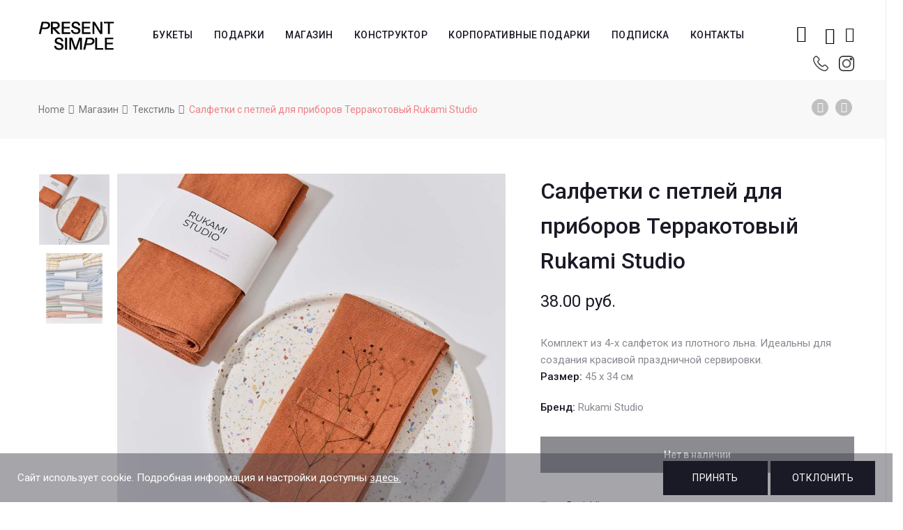

--- FILE ---
content_type: text/html; charset=UTF-8
request_url: https://present-simple.by/product/salfetki-s-petlej-dlja-priborov-terrakotovyj-rukami-studio/
body_size: 23477
content:
<!DOCTYPE html>







<html lang="ru-RU">
<head>
	<meta name="facebook-domain-verification" content="g3w13aqlelsx8e69udb6xuab2sb93h" />
	<meta name="google-site-verification" content="IgUbqaGQHlJZ67IHeqbF3zzMYbXOve9uoo5DnphE0ME" />
	<meta name="yandex-verification" content="aceed8a33be2c25c" />
	<meta charset="UTF-8">
    <meta name="viewport" content="width=device-width">

    <link rel="profile" href="http://gmpg.org/xfn/11" />
    <link rel="pingback" href="https://present-simple.by/xmlrpc.php">

    				<script>document.documentElement.className = document.documentElement.className + ' yes-js js_active js'</script>
							<!-- Carrot quest BEGIN -->
				<script type="text/javascript">
					!function(){function t(t,e){return function(){window.carrotquestasync.push(t,arguments)}}if("undefined"==typeof carrotquest){var e=document.createElement("script");e.type="text/javascript",e.async=!0,e.src="//cdn.carrotquest.app/api.min.js",document.getElementsByTagName("head")[0].appendChild(e),window.carrotquest={},window.carrotquestasync=[],carrotquest.settings={};for(var n=["connect","track","identify","auth","oth","onReady","addCallback","removeCallback","trackMessageInteraction"],a=0;a<n.length;a++)carrotquest[n[a]]=t(n[a])}}(),carrotquest.connect('65187-b9c6060c3ab6349f4a02b10c1f');
				</script>
				<!-- Carrot quest END -->
				
	<!-- This site is optimized with the Yoast SEO plugin v15.4 - https://yoast.com/wordpress/plugins/seo/ -->
	<title>Салфетки с петлей для приборов Терракотовый Rukami Studio - present-simple.by</title>
	<meta name="robots" content="index, follow, max-snippet:-1, max-image-preview:large, max-video-preview:-1" />
	<link rel="canonical" href="https://present-simple.by/product/salfetki-s-petlej-dlja-priborov-terrakotovyj-rukami-studio/" />
	<meta property="og:locale" content="ru_RU" />
	<meta property="og:type" content="article" />
	<meta property="og:title" content="Салфетки с петлей для приборов Терракотовый Rukami Studio - present-simple.by" />
	<meta property="og:description" content="Комплект из 4-х салфеток из плотного льна. Идеальны для создания красивой праздничной сервировки.  Размер: 45 х 34 см" />
	<meta property="og:url" content="https://present-simple.by/product/salfetki-s-petlej-dlja-priborov-terrakotovyj-rukami-studio/" />
	<meta property="og:site_name" content="present-simple.by" />
	<meta property="article:publisher" content="https://www.facebook.com/presentsimple.by/" />
	<meta property="article:modified_time" content="2023-07-05T09:40:57+00:00" />
	<meta property="og:image" content="https://present-simple.by/wp-content/uploads/2022/12/105-1.jpg" />
	<meta property="og:image:width" content="1000" />
	<meta property="og:image:height" content="1000" />
	<meta name="twitter:card" content="summary_large_image" />
	<meta name="twitter:label1" content="Написано автором">
	<meta name="twitter:data1" content="admin">
	<script type="application/ld+json" class="yoast-schema-graph">{"@context":"https://schema.org","@graph":[{"@type":"WebSite","@id":"https://present-simple.by/#website","url":"https://present-simple.by/","name":"present-simple.by","description":"\u0421\u0435\u0440\u0432\u0438\u0441 \u043f\u043e\u0434\u0430\u0440\u043a\u043e\u0432","potentialAction":[{"@type":"SearchAction","target":"https://present-simple.by/?s={search_term_string}","query-input":"required name=search_term_string"}],"inLanguage":"ru-RU"},{"@type":"ImageObject","@id":"https://present-simple.by/product/salfetki-s-petlej-dlja-priborov-terrakotovyj-rukami-studio/#primaryimage","inLanguage":"ru-RU","url":"https://present-simple.by/wp-content/uploads/2022/12/105-1.jpg","width":1000,"height":1000},{"@type":"WebPage","@id":"https://present-simple.by/product/salfetki-s-petlej-dlja-priborov-terrakotovyj-rukami-studio/#webpage","url":"https://present-simple.by/product/salfetki-s-petlej-dlja-priborov-terrakotovyj-rukami-studio/","name":"\u0421\u0430\u043b\u0444\u0435\u0442\u043a\u0438 \u0441 \u043f\u0435\u0442\u043b\u0435\u0439 \u0434\u043b\u044f \u043f\u0440\u0438\u0431\u043e\u0440\u043e\u0432 \u0422\u0435\u0440\u0440\u0430\u043a\u043e\u0442\u043e\u0432\u044b\u0439 Rukami Studio - present-simple.by","isPartOf":{"@id":"https://present-simple.by/#website"},"primaryImageOfPage":{"@id":"https://present-simple.by/product/salfetki-s-petlej-dlja-priborov-terrakotovyj-rukami-studio/#primaryimage"},"datePublished":"2022-12-02T08:55:38+00:00","dateModified":"2023-07-05T09:40:57+00:00","inLanguage":"ru-RU","potentialAction":[{"@type":"ReadAction","target":["https://present-simple.by/product/salfetki-s-petlej-dlja-priborov-terrakotovyj-rukami-studio/"]}]}]}</script>
	<!-- / Yoast SEO plugin. -->


<link rel='dns-prefetch' href='//fonts.googleapis.com' />
<link rel='dns-prefetch' href='//s.w.org' />
<link rel="alternate" type="application/rss+xml" title="present-simple.by &raquo; Лента" href="https://present-simple.by/feed/" />
<link rel="alternate" type="application/rss+xml" title="present-simple.by &raquo; Лента комментариев" href="https://present-simple.by/comments/feed/" />
		<script type="text/javascript">
			window._wpemojiSettings = {"baseUrl":"https:\/\/s.w.org\/images\/core\/emoji\/12.0.0-1\/72x72\/","ext":".png","svgUrl":"https:\/\/s.w.org\/images\/core\/emoji\/12.0.0-1\/svg\/","svgExt":".svg","source":{"concatemoji":"https:\/\/present-simple.by\/wp-includes\/js\/wp-emoji-release.min.js"}};
			/*! This file is auto-generated */
			!function(e,a,t){var n,r,o,i=a.createElement("canvas"),p=i.getContext&&i.getContext("2d");function s(e,t){var a=String.fromCharCode;p.clearRect(0,0,i.width,i.height),p.fillText(a.apply(this,e),0,0);e=i.toDataURL();return p.clearRect(0,0,i.width,i.height),p.fillText(a.apply(this,t),0,0),e===i.toDataURL()}function c(e){var t=a.createElement("script");t.src=e,t.defer=t.type="text/javascript",a.getElementsByTagName("head")[0].appendChild(t)}for(o=Array("flag","emoji"),t.supports={everything:!0,everythingExceptFlag:!0},r=0;r<o.length;r++)t.supports[o[r]]=function(e){if(!p||!p.fillText)return!1;switch(p.textBaseline="top",p.font="600 32px Arial",e){case"flag":return s([127987,65039,8205,9895,65039],[127987,65039,8203,9895,65039])?!1:!s([55356,56826,55356,56819],[55356,56826,8203,55356,56819])&&!s([55356,57332,56128,56423,56128,56418,56128,56421,56128,56430,56128,56423,56128,56447],[55356,57332,8203,56128,56423,8203,56128,56418,8203,56128,56421,8203,56128,56430,8203,56128,56423,8203,56128,56447]);case"emoji":return!s([55357,56424,55356,57342,8205,55358,56605,8205,55357,56424,55356,57340],[55357,56424,55356,57342,8203,55358,56605,8203,55357,56424,55356,57340])}return!1}(o[r]),t.supports.everything=t.supports.everything&&t.supports[o[r]],"flag"!==o[r]&&(t.supports.everythingExceptFlag=t.supports.everythingExceptFlag&&t.supports[o[r]]);t.supports.everythingExceptFlag=t.supports.everythingExceptFlag&&!t.supports.flag,t.DOMReady=!1,t.readyCallback=function(){t.DOMReady=!0},t.supports.everything||(n=function(){t.readyCallback()},a.addEventListener?(a.addEventListener("DOMContentLoaded",n,!1),e.addEventListener("load",n,!1)):(e.attachEvent("onload",n),a.attachEvent("onreadystatechange",function(){"complete"===a.readyState&&t.readyCallback()})),(n=t.source||{}).concatemoji?c(n.concatemoji):n.wpemoji&&n.twemoji&&(c(n.twemoji),c(n.wpemoji)))}(window,document,window._wpemojiSettings);
		</script>
		<style type="text/css">
img.wp-smiley,
img.emoji {
	display: inline !important;
	border: none !important;
	box-shadow: none !important;
	height: 1em !important;
	width: 1em !important;
	margin: 0 .07em !important;
	vertical-align: -0.1em !important;
	background: none !important;
	padding: 0 !important;
}
</style>
	<link rel='stylesheet' id='sbi_styles-css'  href='https://present-simple.by/wp-content/plugins/instagram-feed/css/sbi-styles.min.css' type='text/css' media='all' />
<link rel='stylesheet' id='wp-block-library-css'  href='https://present-simple.by/wp-includes/css/dist/block-library/style.min.css' type='text/css' media='all' />
<link rel='stylesheet' id='wp-block-library-theme-css'  href='https://present-simple.by/wp-includes/css/dist/block-library/theme.min.css' type='text/css' media='all' />
<link rel='stylesheet' id='wc-block-vendors-style-css'  href='https://present-simple.by/wp-content/plugins/woocommerce/packages/woocommerce-blocks/build/vendors-style.css' type='text/css' media='all' />
<link rel='stylesheet' id='wc-block-style-css'  href='https://present-simple.by/wp-content/plugins/woocommerce/packages/woocommerce-blocks/build/style.css' type='text/css' media='all' />
<link rel='stylesheet' id='jquery-selectBox-css'  href='https://present-simple.by/wp-content/plugins/yith-woocommerce-wishlist/assets/css/jquery.selectBox.css' type='text/css' media='all' />
<link rel='stylesheet' id='yith-wcwl-font-awesome-css'  href='https://present-simple.by/wp-content/plugins/yith-woocommerce-wishlist/assets/css/font-awesome.css' type='text/css' media='all' />
<link rel='stylesheet' id='yith-wcwl-main-css'  href='https://present-simple.by/wp-content/plugins/yith-woocommerce-wishlist/assets/css/style.css' type='text/css' media='all' />
<style id='yith-wcwl-main-inline-css' type='text/css'>
.woocommerce .wishlist_table a.add_to_cart.button.alt{background: #333333; background-color: #333333;color: #FFFFFF;border-color: #333333;}.woocommerce .wishlist_table a.add_to_cart.button.alt:hover{background: #4F4F4F; background-color: #4F4F4F;color: #FFFFFF;border-color: #4F4F4F;}.woocommerce .wishlist_table a.add_to_cart.button.alt{border-radius: 0px;}.woocommerce .hidden-title-form button,
								   .yith-wcwl-wishlist-new .create-wishlist-button,
								   .wishlist_manage_table tfoot button.submit-wishlist-changes,
								   .yith-wcwl-wishlist-search-form button.wishlist-search-button{background: #333333; background-color: #333333;color: #FFFFFF;border-color: #333333;}.woocommerce .hidden-title-form button:hover,
								   .yith-wcwl-wishlist-new .create-wishlist-button:hover,
								   .wishlist_manage_table tfoot button.submit-wishlist-changes:hover,
								   .yith-wcwl-wishlist-search-form button.wishlist-search-button:hover{background: #4F4F4F; background-color: #4F4F4F;color: #FFFFFF;border-color: #4F4F4F;}.woocommerce .wishlist-title a.show-title-form,
								   .woocommerce .hidden-title-form a.hide-title-form,
								   .wishlist_manage_table tfoot a.create-new-wishlist{background: #333333; background-color: #333333;color: #FFFFFF;border-color: #333333;}.woocommerce .wishlist-title a.show-title-form:hover,
								   .woocommerce .hidden-title-form a.hide-title-form:hover,
								   .wishlist_manage_table tfoot a.create-new-wishlist:hover{background: #4F4F4F; background-color: #4F4F4F;color: #FFFFFF;border-color: #4F4F4F;}.woocommerce table.shop_table.wishlist_table tr td{background: #FFFFFF; background-color: #FFFFFF;color: #6d6c6c;border-color: #FFFFFF;}.wishlist_table thead tr th,
								   .wishlist_table tfoot td td,
								   .widget_yith-wcwl-lists ul.dropdown li.current a,
								   .widget_yith-wcwl-lists ul.dropdown li a:hover,
								   .selectBox-dropdown-menu.selectBox-options li.selectBox-selected a,
								   .selectBox-dropdown-menu.selectBox-options li.selectBox-hover a{background: #F4F4F4; background-color: #F4F4F4;}
</style>
<link rel='stylesheet' id='contact-form-7-css'  href='https://present-simple.by/wp-content/plugins/contact-form-7/includes/css/styles.css' type='text/css' media='all' />
<link rel='stylesheet' id='rs-plugin-settings-css'  href='https://present-simple.by/wp-content/plugins/revslider/public/assets/css/settings.css' type='text/css' media='all' />
<style id='rs-plugin-settings-inline-css' type='text/css'>
#rs-demo-id {}
</style>
<link rel='stylesheet' id='core-front-css'  href='https://present-simple.by/wp-content/plugins/theme-core/assets/css/na-core-front.css' type='text/css' media='all' />
<link rel='stylesheet' id='woo-related-products-css'  href='https://present-simple.by/wp-content/plugins/woo-related-products-refresh-on-reload/public/css/woo-related-products-public.css' type='text/css' media='all' />
<link rel='stylesheet' id='wcva-shop-frontend-css'  href='https://present-simple.by/wp-content/plugins/woocommerce-colororimage-variation-select/css/shop-frontend.css' type='text/css' media='all' />
<link rel='stylesheet' id='wcva-slick-css'  href='https://present-simple.by/wp-content/plugins/woocommerce-colororimage-variation-select/css/slick.css' type='text/css' media='all' />
<style id='woocommerce-inline-inline-css' type='text/css'>
.woocommerce form .form-row .required { visibility: hidden; }
</style>
<link rel='stylesheet' id='aws-style-css'  href='https://present-simple.by/wp-content/plugins/advanced-woo-search//assets/css/common.css' type='text/css' media='all' />
<link rel='stylesheet' id='woocommerce_prettyPhoto_css-css'  href='//present-simple.by/wp-content/plugins/woocommerce/assets/css/prettyPhoto.css' type='text/css' media='all' />
<link rel='stylesheet' id='ovez-fonts-css'  href='https://fonts.googleapis.com/css?family=Roboto%3A300%2C300i%2C400%2C400i%2C500%2C700&#038;subset=latin%2Clatin-ext' type='text/css' media='all' />
<link rel='stylesheet' id='bootstrap-css-css'  href='https://present-simple.by/wp-content/themes/ovez/assets/css/bootstrap.min.css' type='text/css' media='all' />
<link rel='stylesheet' id='ionicons-font-css'  href='https://present-simple.by/wp-content/themes/ovez/assets/css/plugins/ionicons.min.css' type='text/css' media='all' />
<link rel='stylesheet' id='awesome-css-css'  href='https://present-simple.by/wp-content/themes/ovez/assets/css/plugins/font-awesome.min.css' type='text/css' media='all' />
<link rel='stylesheet' id='slick-css-css'  href='https://present-simple.by/wp-content/themes/ovez/assets/css/plugins/slick.min.css' type='text/css' media='all' />
<link rel='stylesheet' id='slick-theme-css'  href='https://present-simple.by/wp-content/themes/ovez/assets/css/plugins/slick-theme.min.css' type='text/css' media='all' />
<link rel='stylesheet' id='slicknav-css-css'  href='https://present-simple.by/wp-content/themes/ovez/assets/css/plugins/slicknav.min.css' type='text/css' media='all' />
<link rel='stylesheet' id='photoswipe-css-css'  href='https://present-simple.by/wp-content/themes/ovez/assets/css/plugins/photoswipe.min.css' type='text/css' media='all' />
<link rel='stylesheet' id='photoswipe-skin-css'  href='https://present-simple.by/wp-content/themes/ovez/assets/css/plugins/photoswipe-skin/default-skin.css' type='text/css' media='all' />
<link rel='stylesheet' id='jquery-ui-css'  href='https://present-simple.by/wp-content/themes/ovez/inc/customize/assets/css/jquery-ui.min.css' type='text/css' media='all' />
<link rel='stylesheet' id='ovez-main-css'  href='https://present-simple.by/wp-content/themes/ovez/style.css' type='text/css' media='all' />
<link rel='stylesheet' id='ovez-css-css'  href='https://present-simple.by/wp-content/themes/ovez/assets/css/style-default.min.css' type='text/css' media='all' />
<style id='ovez-css-inline-css' type='text/css'>

		/* Custom  Font size */
		body ,.entry-content {
            font-size: 15px;
		}
	

		/* Custom  color title  */
        #na-footer,#na-footer .footer-bottom,#na-footer .footer-center
		{
		    background:#e5e5e5;
		}

	
</style>
<link rel='stylesheet' id='present-style-appcss-css'  href='https://present-simple.by/wp-content/themes/ovez/assets/css/style-modal-present.css' type='text/css' media='all' />
<link rel='stylesheet' id='dng_present-css'  href='https://present-simple.by/wp-content/themes/ovez/assets/css/dng_present.css' type='text/css' media='all' />
<link rel='stylesheet' id='datepicker-css'  href='https://present-simple.by/wp-content/themes/ovez/assets/css/datepicker.css' type='text/css' media='all' />
<link rel='stylesheet' id='js_composer_front-css'  href='https://present-simple.by/wp-content/plugins/js_composer/assets/css/js_composer.min.css' type='text/css' media='all' />
<link rel='stylesheet' id='popup-maker-site-css'  href='//present-simple.by/wp-content/uploads/pum/pum-site-styles.css' type='text/css' media='all' />
<script type="text/template" id="tmpl-variation-template">
	<div class="woocommerce-variation-description">{{{ data.variation.variation_description }}}</div>
	<div class="woocommerce-variation-price">{{{ data.variation.price_html }}}</div>
	<div class="woocommerce-variation-availability">{{{ data.variation.availability_html }}}</div>
</script>
<script type="text/template" id="tmpl-unavailable-variation-template">
	<p>Этот товар недоступен. Пожалуйста, выберите другую комбинацию.</p>
</script>
<script type='text/javascript' src='https://present-simple.by/wp-includes/js/jquery/jquery.js'></script>
<script type='text/javascript' src='https://present-simple.by/wp-includes/js/jquery/jquery-migrate.min.js'></script>
<script type='text/javascript' src='https://present-simple.by/wp-content/plugins/revslider/public/assets/js/jquery.themepunch.tools.min.js'></script>
<script type='text/javascript' src='https://present-simple.by/wp-content/plugins/revslider/public/assets/js/jquery.themepunch.revolution.min.js'></script>
<script type='text/javascript' src='https://present-simple.by/wp-content/plugins/woocommerce-colororimage-variation-select/js/slick.js'></script>
<script type='text/javascript'>
/* <![CDATA[ */
var wcva_shop = {"left_icon":"https:\/\/present-simple.by\/wp-content\/plugins\/woocommerce-colororimage-variation-select\/images\/left-arrow.png","right_icon":"https:\/\/present-simple.by\/wp-content\/plugins\/woocommerce-colororimage-variation-select\/images\/right-arrow.png","enable_slider":"yes","slider_no":"4","hover_swap":"no"};
/* ]]> */
</script>
<script type='text/javascript' src='https://present-simple.by/wp-content/plugins/woocommerce-colororimage-variation-select/js/shop-frontend.js'></script>
<script type='text/javascript' src='https://present-simple.by/wp-content/plugins/woocommerce/assets/js/jquery-blockui/jquery.blockUI.min.js'></script>
<script type='text/javascript'>
/* <![CDATA[ */
var wc_add_to_cart_params = {"ajax_url":"\/wp-admin\/admin-ajax.php","wc_ajax_url":"\/?wc-ajax=%%endpoint%%","i18n_view_cart":"\u041f\u0440\u043e\u0441\u043c\u043e\u0442\u0440 \u043a\u043e\u0440\u0437\u0438\u043d\u044b","cart_url":"https:\/\/present-simple.by\/korzina\/","is_cart":"","cart_redirect_after_add":"no"};
/* ]]> */
</script>
<script type='text/javascript' src='https://present-simple.by/wp-content/plugins/woocommerce/assets/js/frontend/add-to-cart.min.js'></script>
<script type='text/javascript' src='https://present-simple.by/wp-content/plugins/js_composer/assets/js/vendors/woocommerce-add-to-cart.js'></script>
<link rel='https://api.w.org/' href='https://present-simple.by/wp-json/' />
<link rel="EditURI" type="application/rsd+xml" title="RSD" href="https://present-simple.by/xmlrpc.php?rsd" />
<link rel="wlwmanifest" type="application/wlwmanifest+xml" href="https://present-simple.by/wp-includes/wlwmanifest.xml" /> 
<meta name="generator" content="WordPress 5.4.18" />
<meta name="generator" content="WooCommerce 5.0.0" />
<link rel='shortlink' href='https://present-simple.by/?p=29283' />
<link rel="alternate" type="application/json+oembed" href="https://present-simple.by/wp-json/oembed/1.0/embed?url=https%3A%2F%2Fpresent-simple.by%2Fproduct%2Fsalfetki-s-petlej-dlja-priborov-terrakotovyj-rukami-studio%2F" />
<link rel="alternate" type="text/xml+oembed" href="https://present-simple.by/wp-json/oembed/1.0/embed?url=https%3A%2F%2Fpresent-simple.by%2Fproduct%2Fsalfetki-s-petlej-dlja-priborov-terrakotovyj-rukami-studio%2F&#038;format=xml" />


<!-- Saphali Lite Version -->
<meta name="generator" content="Saphali Lite 1.8.11" />

        <meta property="fb:app_id" content="" />
<!-- Facebook Pixel Code -->
            <script>
            !function(f,b,e,v,n,t,s)
            {if(f.fbq)return;n=f.fbq=function(){n.callMethod?
            n.callMethod.apply(n,arguments):n.queue.push(arguments)};
            if(!f._fbq)f._fbq=n;n.push=n;n.loaded=!0;n.version='2.0';
            n.queue=[];t=b.createElement(e);t.async=!0;
            t.src=v;s=b.getElementsByTagName(e)[0];
            s.parentNode.insertBefore(t,s)}(window, document,'script',
            'https://connect.facebook.net/en_US/fbevents.js');
            fbq('init', '304967864137174');
            fbq('track', 'PageView');
            </script>
            <noscript><img height="1" width="1" style="display:none"
            src="https://www.facebook.com/tr?id=304967864137174&ev=PageView&noscript=1"
            /></noscript>
            <!-- End Facebook Pixel Code -->
			<!-- Google Tag Manager -->
			<script>(function(w,d,s,l,i){w[l]=w[l]||[];w[l].push({'gtm.start':
			new Date().getTime(),event:'gtm.js'});var f=d.getElementsByTagName(s)[0],
			j=d.createElement(s),dl=l!='dataLayer'?'&l='+l:'';j.async=true;j.src=
			'https://www.googletagmanager.com/gtm.js?id='+i+dl;f.parentNode.insertBefore(j,f);
			})(window,document,'script','dataLayer','GTM-55ZRK6S');</script>
			<!-- End Google Tag Manager -->
				<noscript><style>.woocommerce-product-gallery{ opacity: 1 !important; }</style></noscript>
	<style type="text/css">.recentcomments a{display:inline !important;padding:0 !important;margin:0 !important;}</style><meta name="generator" content="Powered by WPBakery Page Builder - drag and drop page builder for WordPress."/>
<meta name="generator" content="Powered by Slider Revolution 5.4.8 - responsive, Mobile-Friendly Slider Plugin for WordPress with comfortable drag and drop interface." />
<link rel="icon" href="https://present-simple.by/wp-content/uploads/2020/12/cropped-logo-new-100-32x32.png" sizes="32x32" />
<link rel="icon" href="https://present-simple.by/wp-content/uploads/2020/12/cropped-logo-new-100-192x192.png" sizes="192x192" />
<link rel="apple-touch-icon" href="https://present-simple.by/wp-content/uploads/2020/12/cropped-logo-new-100-180x180.png" />
<meta name="msapplication-TileImage" content="https://present-simple.by/wp-content/uploads/2020/12/cropped-logo-new-100-270x270.png" />
<script type="text/javascript">function setREVStartSize(e){									
						try{ e.c=jQuery(e.c);var i=jQuery(window).width(),t=9999,r=0,n=0,l=0,f=0,s=0,h=0;
							if(e.responsiveLevels&&(jQuery.each(e.responsiveLevels,function(e,f){f>i&&(t=r=f,l=e),i>f&&f>r&&(r=f,n=e)}),t>r&&(l=n)),f=e.gridheight[l]||e.gridheight[0]||e.gridheight,s=e.gridwidth[l]||e.gridwidth[0]||e.gridwidth,h=i/s,h=h>1?1:h,f=Math.round(h*f),"fullscreen"==e.sliderLayout){var u=(e.c.width(),jQuery(window).height());if(void 0!=e.fullScreenOffsetContainer){var c=e.fullScreenOffsetContainer.split(",");if (c) jQuery.each(c,function(e,i){u=jQuery(i).length>0?u-jQuery(i).outerHeight(!0):u}),e.fullScreenOffset.split("%").length>1&&void 0!=e.fullScreenOffset&&e.fullScreenOffset.length>0?u-=jQuery(window).height()*parseInt(e.fullScreenOffset,0)/100:void 0!=e.fullScreenOffset&&e.fullScreenOffset.length>0&&(u-=parseInt(e.fullScreenOffset,0))}f=u}else void 0!=e.minHeight&&f<e.minHeight&&(f=e.minHeight);e.c.closest(".rev_slider_wrapper").css({height:f})					
						}catch(d){console.log("Failure at Presize of Slider:"+d)}						
					};</script>
		<style type="text/css" id="wp-custom-css">
			.wish-mini{
	    line-height: 0px;
    cursor: pointer;
    position: relative;
    padding-left: 15px;
}

.btn-mini-wish{
	    border: none;
    padding: 0;
    line-height: 60px;
	color:#111;
    background: none;
    cursor: pointer;
    font-size: 22px;
    z-index: 99;
    position: relative;
 
}
.products-block.affect-isotope{
	display:flex;
	flex-wrap:wrap;
	justify-content: flex-start;
}

.products-block.affect-isotope li{
	float:initial;

	width: calc(100% * (1/4) - 10px - 1px);
}

.blog .affect-isotope{
	
	display:flex;
	flex-wrap:wrap;
}

.blog .archive-blog .item-post{
	
	float:initial;
	display: flex;
  justify-content: center;
}

.shipping ul{
	    padding: 0;
	    text-align: left;
}
.shipping td[data-title='Доставка']{
	padding: 16px 0;
	width:53%;
}
.shipping .amount{
	padding-left: 7px;
}
.products-block li{
transition:0.2s all;
}
.products-block li:hover .add_to_cart_button,.products-block li:hover .added_to_cart{
	opacity:1;
	visibility:visible;
}

.products-block .add_to_cart_button,.products-block .added_to_cart{
	font-family: 'WebServer';
	font-size:20px;
	position:absolute;
	bottom:2%;
	left:50%;
	transform: translateX(-50%);
	opacity:0;
	visibility:hidden;
	transition:0.2s all;
	color: black !important;
  background: white !important;
	border: 1px solid #111 !important;
  padding: 13px 0 !important;
	text-transform:initial !important;
  width: 80%;
  display: flex;
  justify-content: center;
  align-items: center;
}

.products-block .add_to_cart_button.loading{
	position:absolute !important;
}

#filter-down .widget li.current-cat, #filter-down .widget li.current-cat a,
#filter-down .widget li.current-cat:hover a{
color: #888890;
font-weight: initial;
}

.product-categories li:hover a {
	color: #cf3b3d!important
}



@media (max-width:1200px){
	.products-block.affect-isotope li{
		width: calc(100% * (1/3) - 10px - 1px);
	}

}

@media(min-width:992px){
	.hidden-desktop{
	display:none !important;
}
	

}




@media(max-width:992px){
	
		.products-block .add_to_cart_button,.products-block .added_to_cart{
		font-size: 14px;
		
	}
	.products-block.affect-isotope{
		justify-content:center
	}
}


@media(max-width:768px){
	.products-block .add_to_cart_button,.products-block .added_to_cart{
		
			position: initial;
    transform: initial;
    opacity: 1;
    visibility: visible;
    margin: 10px auto 0 auto;
		width:100%;
		
	}
	
	.products-block .add_to_cart_button.loading{
	position:initial !important;
}
	

}

@media (max-width:545px){
	
		.products-block .add_to_cart_button,.products-block .added_to_cart{
		font-size: 17px;
		
	}
}


@media (max-width:425px){
	.products-block.affect-isotope li{
		width: calc(100% * (1/2) - 10px - 1px);
	}

}		</style>
		<noscript><style> .wpb_animate_when_almost_visible { opacity: 1; }</style></noscript>
    <style>
        .col-2.address:nth-child(2){
            display: none;
        }
        @media (min-width: 1040px){
            #ovez-header{
                padding-bottom: 15px;
            }
        }
        @media (max-width: 640px){
            .searchform-mini {
                padding-left: 5px !important;
            }
            .wish-mini{
                padding-left: 5px !important;
            }
            .mini-phone{
                padding-left: 10px !important;
            }
            .mini-phone-section{
                top: 50px !important;
            }
        }
        #na-menu-primary ul.na-menu>li>a{
            padding: 0 15px !important;
        }
        .mini-phone-section{
            position: absolute;
            display: flex;
            top: 70px;
            height: 20px;
            align-items: center;
            margin-left: 10px;   
        }
        .header-content-right{
            position: relative;
        }
        .header-content-right .wish-mini-fluid{
            display: flex;
            flex-direction: row;
            width: 100%;
            position: absolute;
            top: 60px;
            right: 0;
            justify-content: flex-end;
        }

        .header-content-right-mobil{
            display: none !important;
            -webkit-justify-content: space-between;
            -ms-flex-pack: justify;
            justify-content: space-between;
            -webkit-align-items: center;
            -ms-flex-align: center;
            align-items: center;
        }

        .product-block figure a.product_type_variable{
            font-family: 'WebServer';
            font-size: 20px;
            position: absolute;
            bottom: 2%;
            left: 50%;
            transform: translateX(-50%);
            opacity: 0;
            visibility: hidden;
            transition: 0.2s all;
            color: black !important;
            background: white !important;
            border: 1px solid #111 !important;
            padding: 13px 0 !important;
            text-transform: initial !important;
            width: 80%;
            display: flex;
            justify-content: center;
            align-items: center;

        }



        #brend_filter .active{
            color: #cf3b3d;
        }


        .products-block li:hover .product-block figure a.product_type_variable{
            opacity: 1;
            visibility: visible;
        }

        @media (max-width: 992px){
            .product-block figure a.product_type_variable{
                font-size: 14px;
            }
        }

        @media (max-width: 768px){
            .product-block figure a.product_type_variable{
                position: initial;
                transform: initial;
                opacity: 1;
                visibility: visible;
                margin: 10px auto 0 auto;
                width: 100%;
            }
        }

        @media (max-width: 545px){
            .product-block figure a.product_type_variable{
                font-size: 17px;
            }
        }

        span.old_price {
            text-decoration: line-through;
        }
        

        .product-block figure a.button.product_type_variable.add_to_cart_button{
            
            
        }


        #informs_instoks{
            margin-bottom: 0;
            color: red;
        }

        #informs_instoks2{
            color: red;
        }


        @media (max-width: 1200px){
            #na-menu-primary ul.na-menu>li>a{
                padding: 0 5px !important;
            }
        }

        @media (max-width: 1000px){
            /*.header-content-right{
                display: none !important;
            }*/
            .header-content-right .searchform-wrap, .header-content-right .searchform-mini, .header-content-right .wish-mini, .header-content-right .wish-mini-fluid{
                display: none !important;
            }
            .header-content-right.header-content-right-mobil .searchform-wrap, .header-content-right.header-content-right-mobil .searchform-mini, .header-content-right.header-content-right-mobil .wish-mini, .header-content-right.header-content-right-mobil .wish-mini-fluid{
                display: block !important;
            }







            .header-content-right-mobil{
                display: flex !important;
                display: flex !important;
                position: fixed;
                bottom: 0;
                top: auto;
                height: 60px;
                width: 100%;
                background: #fffffffa;
                justify-content: space-evenly;
                z-index: 999;
            }
            .search-transition-wrap .btn-mini-close{
                top: 60px !important;
            }
            .ion-ios-search-strong:before{
                color: #9c9c9c;
            }
            .fa-phone:before{
                color: #9c9c9c;
            }
            #logo img {
                max-height: 30px;
            }
        }

    </style>
    
<!--<script src="//web.webformscr.com/apps/fc3/build/loader.js" sp-form-id="1dfb464a142ea2194a448ee604f298bc6c19ff17eed7c0711c219cf1331d1aa6"></script>-->
<!-- Global site tag (gtag.js) - Google Analytics -->
<script async src="https://www.googletagmanager.com/gtag/js?id=UA-177617779-1">
</script>
<script>
  window.dataLayer = window.dataLayer || [];
  function gtag(){dataLayer.push(arguments);}
  gtag('js', new Date());

  gtag('config', 'UA-177617779-1');
</script>
	<!-- Global site tag (gtag.js) - Google Ads: 10802165136 -->
<script async src="https://www.googletagmanager.com/gtag/js?id=AW-10802165136"></script>
<script>
  window.dataLayer = window.dataLayer || [];
  function gtag(){dataLayer.push(arguments);}
  gtag('js', new Date());

  gtag('config', 'AW-10802165136');
</script>


<link rel="stylesheet" href="//cdnjs.cloudflare.com/ajax/libs/timepicker/1.3.5/jquery.timepicker.min.css">
<script src="//cdnjs.cloudflare.com/ajax/libs/timepicker/1.3.5/jquery.timepicker.min.js"></script>
</head>
<body class="product-template-default single single-product postid-29283 wp-embed-responsive theme-ovez woocommerce woocommerce-page woocommerce-no-js ovez-footer-1 wpb-js-composer js-comp-ver-6.1 vc_responsive">
	
		<style>
			.cookie-display{
				display: flex;
				position: fixed;
				bottom: 0;
				height: 70px;
				background: #40404b78;
				z-index: 99999;
				padding: 10px 25px;
				justify-content: space-between;
				width: 100%;
                align-items: center;
			}
			
			.cookie-display .text-c {
				color: white;
			}
			
			.cookie-display .text-c a{
				text-decoration: underline;
                color: white;
                
			}
			
			.cookie-display button{
				min-width: 150px;
			}
			
			@media screen and (max-width:800px){
				.cookie-display{
				
					height: 120px;
					
				}
				.prin{
					margin-bottom:5px;
				}
			}

		</style>
	
		<div class="cookie-display">
			<div class="text-c">
				Сайт использует cookie. Подробная информация и настройки доступны <a href="https://present-simple.by/fajly-cookie/">здесь.</a>
			</div>
			<div class="button-c">
				<button class="prin btn btn-shop">
					Принять
				</button>
				<button class="not-prin btn btn-shop">
					Отклонить
				</button>
			</div>
		</div>
		 <script>
			jQuery(function($) {
				$(".prin").on("click", function(e){
					Cookies.set("cel_files_btn", 'yes');
					$('.cookie-display').css('display','none');
				});
				$(".not-prin").on("click", function(e){
					Cookies.set("cel_files_btn", 'no');
					$('.cookie-display').css('display','none');
				});
			});		
			 
		</script>
<div style="display: none;">
</div>




	<!-- Google Tag Manager (noscript) -->
	<noscript><iframe src="https://www.googletagmanager.com/ns.html?id=GTM-55ZRK6S"
	height="0" width="0" style="display:none;visibility:hidden"></iframe></noscript>
	<!-- End Google Tag Manager (noscript) -->
	<!-- Yandex.Metrika counter -->
<script type="text/javascript" >
   (function(m,e,t,r,i,k,a){m[i]=m[i]||function(){(m[i].a=m[i].a||[]).push(arguments)};
   m[i].l=1*new Date();k=e.createElement(t),a=e.getElementsByTagName(t)[0],k.async=1,k.src=r,a.parentNode.insertBefore(k,a)})
   (window, document, "script", "https://mc.yandex.ru/metrika/tag.js", "ym");

   ym(66759088, "init", {
        clickmap:true,
        trackLinks:true,
        accurateTrackBounce:true,
        webvisor:true
   });
</script>
<noscript><div><img src="https://mc.yandex.ru/watch/66759088" style="position:absolute; left:-9999px;" alt="" /></div></noscript>
<!-- /Yandex.Metrika counter -->




<div id="page" class="wrapper site">
    <div class="canvas-overlay"></div>
    <div class="ovez-header-placeholder  placeholder-header-fixed"></div>
<header id="masthead" class="site-header header-simple header-fixed">

    <div id="ovez-header" class="ovez-header">
        <!--Top bar-->
        <div id="ovez-top-navbar" class="top-navbar">
            <div class="container">
                            </div>
        </div>
        <!--Header Menu-->
        <div class="container">
            <div class="ovez-header-content ">
                <!--Logo-->
                <div class="header-content-logo">
                            <div class="site-logo" id="logo">
            <a href="https://present-simple.by/" rel="home">
                <img src="https://present-simple.by/wp-content/uploads/2023/06/logo-1510px.png" alt="present-simple.by" />
            </a>
        </div>
                            </div>
                <!-- Menu-->
                <div class="header-content-menu">
                    <div id="na-menu-primary" class="nav-menu clearfix">
                        <nav class="text-center na-menu-primary clearfix">
                            <ul id="menu-verhnee-menju" class="nav navbar-nav na-menu"><li id="menu-item-18971" class="menu-item menu-item-type-taxonomy menu-item-object-product_cat menu-item-has-children menu-item-18971"><a href="https://present-simple.by/katalog/store/bukety/">Букеты</a>
<ul class="sub-menu">
	<li id="menu-item-27071" class="menu-item menu-item-type-taxonomy menu-item-object-product_cat menu-item-27071"><a href="https://present-simple.by/katalog/store/bukety/">Букеты</a></li>
	<li id="menu-item-4581988" class="menu-item menu-item-type-taxonomy menu-item-object-product_cat menu-item-4581988"><a href="https://present-simple.by/katalog/store/vazy/">Кашпо и вазы</a></li>
	<li id="menu-item-4583021" class="menu-item menu-item-type-taxonomy menu-item-object-product_cat menu-item-4583021"><a href="https://present-simple.by/katalog/store/bukety/monobukety/">Монобукеты</a></li>
	<li id="menu-item-27074" class="menu-item menu-item-type-taxonomy menu-item-object-product_cat menu-item-27074"><a href="https://present-simple.by/katalog/store/rastenija-v-gorshkah/">Растения в горшках</a></li>
	<li id="menu-item-4583095" class="menu-item menu-item-type-taxonomy menu-item-object-product_cat menu-item-4583095"><a href="https://present-simple.by/katalog/store/bukety/svadebnye-bukety/">Свадебные букеты</a></li>
	<li id="menu-item-4558469" class="menu-item menu-item-type-taxonomy menu-item-object-product_cat menu-item-4558469"><a href="https://present-simple.by/katalog/store/bukety/cvetochnye-korobochki/">Цветочные коробочки</a></li>
	<li id="menu-item-27645" class="menu-item menu-item-type-taxonomy menu-item-object-product_cat menu-item-27645"><a href="https://present-simple.by/katalog/store/cvety-poshtuchno/">Цветы поштучно</a></li>
	<li id="menu-item-4569099" class="menu-item menu-item-type-taxonomy menu-item-object-product_cat menu-item-4569099"><a href="https://present-simple.by/katalog/store/bukety/wow-bukety/">WOW-букеты</a></li>
</ul>
</li>
<li id="menu-item-5817" class="menu-item menu-item-type-taxonomy menu-item-object-product_cat menu-item-has-children menu-item-5817"><a href="https://present-simple.by/katalog/podarki/">Подарки</a>
<ul class="sub-menu">
	<li id="menu-item-4064" class="menu-item menu-item-type-taxonomy menu-item-object-product_cat menu-item-4064"><a href="https://present-simple.by/katalog/podarki/podarki-zhenschine/">Боксы для &#8220;девочек&#8221;</a></li>
	<li id="menu-item-4065" class="menu-item menu-item-type-taxonomy menu-item-object-product_cat menu-item-4065"><a href="https://present-simple.by/katalog/podarki/podarki-muzhschine/">Боксы для &#8220;мальчиков&#8221;</a></li>
	<li id="menu-item-6973" class="menu-item menu-item-type-taxonomy menu-item-object-product_cat menu-item-6973"><a href="https://present-simple.by/katalog/podarki/korporativnye-podarki/">Корпоративные подарки</a></li>
	<li id="menu-item-36057" class="menu-item menu-item-type-taxonomy menu-item-object-product_cat menu-item-36057"><a href="https://present-simple.by/katalog/podarki/gastroboksy/">Наборы вкусностей</a></li>
	<li id="menu-item-12136" class="menu-item menu-item-type-taxonomy menu-item-object-product_cat menu-item-12136"><a href="https://present-simple.by/katalog/podarki/chajnye-nabory/">Наборы чая</a></li>
	<li id="menu-item-4066" class="menu-item menu-item-type-taxonomy menu-item-object-product_cat menu-item-4066"><a href="https://present-simple.by/katalog/podarki/universalnye-podarki/">Универсальные подарки</a></li>
	<li id="menu-item-4582030" class="menu-item menu-item-type-taxonomy menu-item-object-product_cat menu-item-4582030"><a href="https://present-simple.by/katalog/podarki/podarochnye-sertifikaty/">Сертификаты</a></li>
</ul>
</li>
<li id="menu-item-4833" class="menu-item menu-item-type-taxonomy menu-item-object-product_cat current-product-ancestor menu-item-has-children menu-item-4833"><a href="https://present-simple.by/katalog/store/">Магазин</a>
<ul class="sub-menu">
	<li id="menu-item-4570653" class="menu-item menu-item-type-taxonomy menu-item-object-product_cat menu-item-4570653"><a href="https://present-simple.by/katalog/store/love-amp-sex/">Love &#038; Sex</a></li>
	<li id="menu-item-27069" class="menu-item menu-item-type-taxonomy menu-item-object-product_cat menu-item-has-children menu-item-27069"><a href="https://present-simple.by/katalog/store/aromaty-store/">Ароматы</a>
	<ul class="sub-menu">
		<li id="menu-item-17564" class="menu-item menu-item-type-taxonomy menu-item-object-product_cat menu-item-17564"><a href="https://present-simple.by/katalog/store/aromaty-store/avtoparfjum/">Автопарфюм</a></li>
		<li id="menu-item-4581990" class="menu-item menu-item-type-taxonomy menu-item-object-product_cat menu-item-4581990"><a href="https://present-simple.by/katalog/store/aromaty-store/aromasprei/">Аромаспреи</a></li>
		<li id="menu-item-4581989" class="menu-item menu-item-type-taxonomy menu-item-object-product_cat menu-item-4581989"><a href="https://present-simple.by/katalog/store/aromaty-store/blagovonija-amp-palo-santo/">Благовония &#038; пало санто</a></li>
		<li id="menu-item-6607" class="menu-item menu-item-type-taxonomy menu-item-object-product_cat menu-item-6607"><a href="https://present-simple.by/katalog/store/aromaty-store/aromaty/">Диффузоры для дома</a></li>
		<li id="menu-item-38755" class="menu-item menu-item-type-taxonomy menu-item-object-product_cat menu-item-38755"><a href="https://present-simple.by/katalog/store/aromaty-store/tverdye-duhi/">Твердые духи</a></li>
	</ul>
</li>
	<li id="menu-item-4073" class="menu-item menu-item-type-taxonomy menu-item-object-product_cat menu-item-4073"><a href="https://present-simple.by/katalog/store/bloknoty/">Блокноты</a></li>
	<li id="menu-item-6429" class="menu-item menu-item-type-taxonomy menu-item-object-product_cat menu-item-6429"><a href="https://present-simple.by/katalog/store/bukety/">Букеты</a></li>
	<li id="menu-item-6001" class="menu-item menu-item-type-taxonomy menu-item-object-product_cat menu-item-has-children menu-item-6001"><a href="https://present-simple.by/katalog/store/sladosty/">Вкусненькое</a>
	<ul class="sub-menu">
		<li id="menu-item-4581979" class="menu-item menu-item-type-taxonomy menu-item-object-product_cat menu-item-4581979"><a href="https://present-simple.by/katalog/store/sladosty/amamam/">Вкусности АмАмАм</a></li>
		<li id="menu-item-28776" class="menu-item menu-item-type-taxonomy menu-item-object-product_cat menu-item-28776"><a href="https://present-simple.by/katalog/store/sladosty/dzhemy-pasty/">Джемы/пасты</a></li>
		<li id="menu-item-4582019" class="menu-item menu-item-type-taxonomy menu-item-object-product_cat menu-item-4582019"><a href="https://present-simple.by/katalog/store/sladosty/nabory-sladostej/">Наборы сладостей</a></li>
		<li id="menu-item-4582012" class="menu-item menu-item-type-taxonomy menu-item-object-product_cat menu-item-4582012"><a href="https://present-simple.by/katalog/store/sladosty/napitki/">Напитки</a></li>
		<li id="menu-item-4582010" class="menu-item menu-item-type-taxonomy menu-item-object-product_cat menu-item-4582010"><a href="https://present-simple.by/katalog/store/sladosty/pechene/">Печенье</a></li>
		<li id="menu-item-28781" class="menu-item menu-item-type-taxonomy menu-item-object-product_cat menu-item-28781"><a href="https://present-simple.by/katalog/store/sladosty/poleznye-sladosti/">Полезные сладости</a></li>
		<li id="menu-item-4582013" class="menu-item menu-item-type-taxonomy menu-item-object-product_cat menu-item-4582013"><a href="https://present-simple.by/katalog/store/sladosty/chipsy/">Чипсы</a></li>
		<li id="menu-item-28779" class="menu-item menu-item-type-taxonomy menu-item-object-product_cat menu-item-28779"><a href="https://present-simple.by/katalog/store/sladosty/shokolad/">Шоколад, конфеты</a></li>
	</ul>
</li>
	<li id="menu-item-4576329" class="menu-item menu-item-type-taxonomy menu-item-object-product_cat menu-item-4576329"><a href="https://present-simple.by/katalog/store/detyam-store/">Детям</a></li>
	<li id="menu-item-5550" class="menu-item menu-item-type-taxonomy menu-item-object-product_cat menu-item-5550"><a href="https://present-simple.by/katalog/store/men-only/">Для него</a></li>
	<li id="menu-item-4581997" class="menu-item menu-item-type-taxonomy menu-item-object-product_cat menu-item-4581997"><a href="https://present-simple.by/katalog/store/igry/">Игры</a></li>
	<li id="menu-item-4582007" class="menu-item menu-item-type-taxonomy menu-item-object-product_cat menu-item-4582007"><a href="https://present-simple.by/katalog/store/vazy/">Кашпо и вазы</a></li>
	<li id="menu-item-16237" class="menu-item menu-item-type-taxonomy menu-item-object-product_cat menu-item-16237"><a href="https://present-simple.by/katalog/store/keramika/">Керамика</a></li>
	<li id="menu-item-4071" class="menu-item menu-item-type-taxonomy menu-item-object-product_cat menu-item-4071"><a href="https://present-simple.by/katalog/store/knigi/">Книги</a></li>
	<li id="menu-item-4069" class="menu-item menu-item-type-taxonomy menu-item-object-product_cat menu-item-has-children menu-item-4069"><a href="https://present-simple.by/katalog/store/kosmetika/">Косметика</a>
	<ul class="sub-menu">
		<li id="menu-item-14292" class="menu-item menu-item-type-custom menu-item-object-custom menu-item-has-children menu-item-14292"><a href="https://present-simple.by/katalog/store/kosmetika/dlya-volos/">Для волос</a>
		<ul class="sub-menu">
			<li id="menu-item-16246" class="menu-item menu-item-type-taxonomy menu-item-object-product_cat menu-item-16246"><a href="https://present-simple.by/katalog/store/kosmetika/dlya-volos/tverdye-balzamy/">Бальзамы для волос</a></li>
			<li id="menu-item-16247" class="menu-item menu-item-type-taxonomy menu-item-object-product_cat menu-item-16247"><a href="https://present-simple.by/katalog/store/kosmetika/dlya-volos/maski/">Маски для волос</a></li>
			<li id="menu-item-16248" class="menu-item menu-item-type-taxonomy menu-item-object-product_cat menu-item-16248"><a href="https://present-simple.by/katalog/store/kosmetika/dlya-volos/maslo-dlja-volos/">Масло для волос</a></li>
			<li id="menu-item-16245" class="menu-item menu-item-type-taxonomy menu-item-object-product_cat menu-item-16245"><a href="https://present-simple.by/katalog/store/kosmetika/dlya-volos/tverdye-shampuni/">Шампуни</a></li>
		</ul>
</li>
		<li id="menu-item-14290" class="menu-item menu-item-type-custom menu-item-object-custom menu-item-has-children menu-item-14290"><a href="https://present-simple.by/katalog/store/kosmetika/dlya-lica/">Для лица</a>
		<ul class="sub-menu">
			<li id="menu-item-14379" class="menu-item menu-item-type-custom menu-item-object-custom menu-item-14379"><a href="https://present-simple.by/katalog/store/kosmetika/dlya-lica/balzamy-dlja-gub/">Бальзамы для губ</a></li>
			<li id="menu-item-16255" class="menu-item menu-item-type-taxonomy menu-item-object-product_cat menu-item-16255"><a href="https://present-simple.by/katalog/store/kosmetika/dlya-lica/kremy/">Кремы</a></li>
			<li id="menu-item-14518" class="menu-item menu-item-type-custom menu-item-object-custom menu-item-14518"><a href="https://present-simple.by/katalog/store/kosmetika/dlya-lica/maski-dlja-lica/">Маски для лица</a></li>
			<li id="menu-item-16258" class="menu-item menu-item-type-taxonomy menu-item-object-product_cat menu-item-16258"><a href="https://present-simple.by/katalog/store/kosmetika/dlya-lica/ochishhajushhie-sredstva/">Очищающие средства</a></li>
			<li id="menu-item-16257" class="menu-item menu-item-type-taxonomy menu-item-object-product_cat menu-item-16257"><a href="https://present-simple.by/katalog/store/kosmetika/dlya-lica/syvorotki/">Сыворотки</a></li>
		</ul>
</li>
		<li id="menu-item-14291" class="menu-item menu-item-type-custom menu-item-object-custom menu-item-has-children menu-item-14291"><a href="https://present-simple.by/katalog/store/kosmetika/dlya-tela/">Для тела</a>
		<ul class="sub-menu">
			<li id="menu-item-16242" class="menu-item menu-item-type-taxonomy menu-item-object-product_cat menu-item-16242"><a href="https://present-simple.by/katalog/store/kosmetika/dlya-tela/geli-dlja-dusha/">Гели для душа</a></li>
			<li id="menu-item-15470" class="menu-item menu-item-type-custom menu-item-object-custom menu-item-15470"><a href="https://present-simple.by/katalog/store/kosmetika/dlya-tela/kremy-dlja-ruk/">Кремы для рук</a></li>
			<li id="menu-item-15471" class="menu-item menu-item-type-custom menu-item-object-custom menu-item-15471"><a href="https://present-simple.by/katalog/store/kosmetika/dlya-tela/losony/">Лосьоны для тела</a></li>
			<li id="menu-item-16241" class="menu-item menu-item-type-taxonomy menu-item-object-product_cat menu-item-16241"><a href="https://present-simple.by/katalog/store/kosmetika/dlya-tela/maslo-dlja-tela/">Масло для тела</a></li>
			<li id="menu-item-14512" class="menu-item menu-item-type-custom menu-item-object-custom menu-item-14512"><a href="https://present-simple.by/katalog/store/kosmetika/dlya-tela/mylo/">Мыло</a></li>
			<li id="menu-item-14380" class="menu-item menu-item-type-custom menu-item-object-custom menu-item-14380"><a href="https://present-simple.by/katalog/store/kosmetika/dlya-tela/skraby/">Скрабы</a></li>
			<li id="menu-item-15472" class="menu-item menu-item-type-custom menu-item-object-custom menu-item-15472"><a href="https://present-simple.by/katalog/store/kosmetika/dlya-tela/sol-dlja-vann/">Соль для ванн</a></li>
		</ul>
</li>
		<li id="menu-item-16261" class="menu-item menu-item-type-taxonomy menu-item-object-product_cat menu-item-16261"><a href="https://present-simple.by/katalog/store/kosmetika/nabory-kosmetiki/">Наборы косметики</a></li>
	</ul>
</li>
	<li id="menu-item-6425" class="menu-item menu-item-type-taxonomy menu-item-object-product_cat menu-item-6425"><a href="https://present-simple.by/katalog/store/kofe/">Кофе</a></li>
	<li id="menu-item-27076" class="menu-item menu-item-type-taxonomy menu-item-object-product_cat menu-item-has-children menu-item-27076"><a href="https://present-simple.by/katalog/store/oformlenie/">Оформление</a>
	<ul class="sub-menu">
		<li id="menu-item-27083" class="menu-item menu-item-type-taxonomy menu-item-object-product_cat menu-item-27083"><a href="https://present-simple.by/katalog/store/oformlenie/otkrytki/">Открытки</a></li>
		<li id="menu-item-27095" class="menu-item menu-item-type-taxonomy menu-item-object-product_cat menu-item-27095"><a href="https://present-simple.by/katalog/store/oformlenie/upakovka/">Оформление подарка</a></li>
		<li id="menu-item-27085" class="menu-item menu-item-type-taxonomy menu-item-object-product_cat menu-item-27085"><a href="https://present-simple.by/katalog/store/oformlenie/upakovochnaja-bumaga/">Упаковочная бумага</a></li>
	</ul>
</li>
	<li id="menu-item-4582006" class="menu-item menu-item-type-taxonomy menu-item-object-product_cat menu-item-4582006"><a href="https://present-simple.by/katalog/store/posuda/">Посуда</a></li>
	<li id="menu-item-4582002" class="menu-item menu-item-type-taxonomy menu-item-object-product_cat menu-item-4582002"><a href="https://present-simple.by/katalog/store/raznoe-krasivoe/">Разное красивое</a></li>
	<li id="menu-item-38576" class="menu-item menu-item-type-taxonomy menu-item-object-product_cat menu-item-38576"><a href="https://present-simple.by/katalog/store/rastenija-v-gorshkah/">Растения в горшках</a></li>
	<li id="menu-item-4567241" class="menu-item menu-item-type-taxonomy menu-item-object-product_cat menu-item-4567241"><a href="https://present-simple.by/katalog/store/rascheski-amp-rezinki/">Расчески &amp; резинки</a></li>
	<li id="menu-item-36923" class="menu-item menu-item-type-taxonomy menu-item-object-product_cat menu-item-36923"><a href="https://present-simple.by/katalog/store/bukety/svadebnye-bukety/">Свадебные букеты</a></li>
	<li id="menu-item-4072" class="menu-item menu-item-type-taxonomy menu-item-object-product_cat menu-item-4072"><a href="https://present-simple.by/katalog/store/svechi/">Свечи</a></li>
	<li id="menu-item-4567248" class="menu-item menu-item-type-taxonomy menu-item-object-product_cat menu-item-4567248"><a href="https://present-simple.by/katalog/podarki/podarochnye-sertifikaty/">Сертификаты</a></li>
	<li id="menu-item-36025" class="menu-item menu-item-type-custom menu-item-object-custom menu-item-36025"><a href="https://present-simple.by/skidki/">Скидки</a></li>
	<li id="menu-item-4579990" class="menu-item menu-item-type-taxonomy menu-item-object-product_cat current-product-ancestor current-menu-parent current-product-parent menu-item-4579990"><a href="https://present-simple.by/katalog/store/tekstil/">Текстиль</a></li>
	<li id="menu-item-31266" class="menu-item menu-item-type-taxonomy menu-item-object-product_cat menu-item-has-children menu-item-31266"><a href="https://present-simple.by/katalog/store/ukrashenija/">Украшения</a>
	<ul class="sub-menu">
		<li id="menu-item-38422" class="menu-item menu-item-type-taxonomy menu-item-object-product_cat menu-item-38422"><a href="https://present-simple.by/katalog/store/ukrashenija/braslety/">Браслеты</a></li>
		<li id="menu-item-4570654" class="menu-item menu-item-type-taxonomy menu-item-object-product_cat menu-item-4570654"><a href="https://present-simple.by/katalog/store/ukrashenija/kaffy/">Каффы</a></li>
		<li id="menu-item-38420" class="menu-item menu-item-type-taxonomy menu-item-object-product_cat menu-item-38420"><a href="https://present-simple.by/katalog/store/ukrashenija/kolca/">Кольца</a></li>
		<li id="menu-item-38421" class="menu-item menu-item-type-taxonomy menu-item-object-product_cat menu-item-38421"><a href="https://present-simple.by/katalog/store/ukrashenija/sergi/">Серьги</a></li>
		<li id="menu-item-38419" class="menu-item menu-item-type-taxonomy menu-item-object-product_cat menu-item-38419"><a href="https://present-simple.by/katalog/store/ukrashenija/ukrashenija-na-sheju/">Украшения на шею</a></li>
	</ul>
</li>
	<li id="menu-item-27646" class="menu-item menu-item-type-taxonomy menu-item-object-product_cat menu-item-27646"><a href="https://present-simple.by/katalog/store/cvety-poshtuchno/">Цветы поштучно</a></li>
	<li id="menu-item-4834" class="menu-item menu-item-type-taxonomy menu-item-object-product_cat menu-item-4834"><a href="https://present-simple.by/katalog/store/chay/">Чай</a></li>
</ul>
</li>
<li id="menu-item-4579485" class="menu-item menu-item-type-post_type menu-item-object-page menu-item-4579485"><a href="https://present-simple.by/konstruktor-podarkov/">Конструктор</a></li>
<li id="menu-item-4564775" class="menu-item menu-item-type-post_type menu-item-object-page menu-item-4564775"><a href="https://present-simple.by/korporativnye-podarki/">Корпоративные подарки</a></li>
<li id="menu-item-12061" class="menu-item menu-item-type-post_type menu-item-object-page menu-item-has-children menu-item-12061"><a href="https://present-simple.by/chajnaja-podpiska/">Подписка</a>
<ul class="sub-menu">
	<li id="menu-item-25455" class="menu-item menu-item-type-custom menu-item-object-custom menu-item-25455"><a href="https://present-simple.by/chajnaja-podpiska/">Чайная</a></li>
	<li id="menu-item-25456" class="menu-item menu-item-type-custom menu-item-object-custom menu-item-25456"><a href="https://present-simple.by/product/podpiska-na-cvety/">На цветы</a></li>
</ul>
</li>
<li id="menu-item-4589837" class="menu-item menu-item-type-post_type menu-item-object-page menu-item-4589837"><a href="https://present-simple.by/kontakty/">Контакты</a></li>
</ul>                        </nav>
                    </div>
                </div>
                <!--Seacrch & Cart-->
                <div class="header-content-right">
                    <div class="searchform-wrap search-transition-wrap ovez-hidden">
                        <div class="search-transition-inner">
                            <form method="get"  class="searchform" action="https://present-simple.by/">

    <div class="input-group">
        <label class="screen-reader-text">Search for:</label>
        <input type="text" class="form-control" placeholder="Поиск ..." value="" name="s" />
        <span class="input-group-btn">
            <button class="btn btn-variant"><i class="ion-ios-search-strong"></i></button>
        </span>
    </div>

</form>                        </div>
                        <button class="btn-mini-close pull-right"><i class="ion-ios-close-empty"></i></button>
                    </div>
                                            <div class="cart-wrap">
                                                                    <div class="na-cart">
            <div class="mini-cart btn-header clearfix" role="contentinfo">
                <span class="icon-cart text-items">
                                        <i class="icon ion-bag"></i>
                                                        </span>
                <div class="group-mini-cart">
                    <div class="text-cart">Корзина</div>
                    <div class="text-items">
                                                &lt;span class=&quot;woocommerce-Price-amount amount&quot;&gt;&lt;bdi&gt;0.00&nbsp;&lt;span class=&quot;woocommerce-Price-currencySymbol&quot;&gt;&#x440;&#x443;&#x431;.&lt;/span&gt;&lt;/bdi&gt;&lt;/span&gt;                    </div>
                </div>
            </div>
            <div class="cart-box">
                
<div class="cart_container uk-offcanvas-bar uk-offcanvas-bar-flip" data-text-emptycart="Корзина пуста">
    <div class="cart-panel">
        <div class="cart-header">
            <div class="cart-panel-title clearfix">
                <span class="mycart pull-left">Корзина</span>
                <span class="close pull-right"><i class="ion-ios-close-empty"></i></span>
            </div>

        </div>
        <div id="cart-panel-loader" class="">
            <h5 class="loader">Загрузка...</h5>
        </div>
        <div class="cart_list">
            <ul class="product_list_widget">
                
                    <li class="empty">Корзина пуста</li>

                            </ul><!-- end product list -->
        </div>
    </div>
</div>            </div>
        </div>
                                                            </div>
                                        <div class="searchform-mini">
                        <button class="btn-mini-search"><i class="ion-ios-search-strong"></i></button>
                    </div>
                    <div class="wish-mini">
                        <a href="/wishlist" class="btn-mini-wish">
                    		<i class="yith-wcwl-icon fa fa-heart-o"></i>
                    	</a>
                    </div> 
                    <div class="wish-mini-fluid">
                        <div class="wish-mini mini-phone">
                            <a href="tel:+375445119767" class="btn-mini-wish">
                                <img src="https://present-simple.by/wp-content/uploads/2023/06/telephone.png" width="22" height="22">   
                            </a>
                        </div>
                        <div class="wish-mini mini-phone">
                            <a href="https://www.instagram.com/present_simple.by/?igshid=tch6qqojwari" class="btn-mini-wish">
                                <img src="https://present-simple.by/wp-content/uploads/2023/06/instagram-1.png" width="22" height="22">       
                            </a>
                        </div> 
                    </div>
                    
                </div>
            </div>
        </div><!-- .container -->
    </div>
</header><!-- .site-header -->
<div id="content" class="site-content">
        <div class="wrapper-breadcrumb clearfix">
        <div class="container">
            <div class = "breadcrumb"><nav class="woocommerce-breadcrumb"><a href="https://present-simple.by">Home</a><a href="https://present-simple.by/katalog/store/">Магазин</a><a href="https://present-simple.by/katalog/store/tekstil/">Текстиль</a>Салфетки с петлей для приборов Терракотовый Rukami Studio</nav></div><div class="product-nav">
        <div class="nav-product">
        <a title="Prev" href="https://present-simple.by/product/salfetki-s-petlej-dlja-priborov-oliva-rukami-studio/"
            class="ion-ios-arrow-left"></a>
    </div>
        <div class="nav-product">
        <a title="Next" href="https://present-simple.by/product/salfetki-s-petlej-dlja-priborov-navy-blue-rukami-studio/"
            class="ion-ios-arrow-right"></a>
    </div>
    </div>
        </div>
    </div>
    



	<div class="container detail-content clearfix">
				<div class="main-content">
    					
<div class="woocommerce-notices-wrapper"></div><div id="product-29283" class="product-layout-vertical post-29283 product type-product status-publish has-post-thumbnail brend_category-rukamistudio product_cat-tekstil product_tag-petlja product_tag-tekstilnye-salfetki first outofstock shipping-taxable purchasable product-type-simple">

    <div class="product-detail-wrap">
        <div class="row">
            <div class="col-sm-12 col-md-7 summary-before">
                
<div class="images na-gallery-image product_vertical product-share-padding clearfix" data-number="5">

    	<div class="product-thumbnails gallery  gallery-nav col-md-2 hidden-xs hidden-sm">            <div class="gallery-cell is-nav-selected first"><a><img width="100" height="100" src="https://present-simple.by/wp-content/uploads/2022/12/105-1-100x100.jpg" class="attachment-shop_thumbnail size-shop_thumbnail wp-post-image" alt="" srcset="https://present-simple.by/wp-content/uploads/2022/12/105-1-100x100.jpg 100w, https://present-simple.by/wp-content/uploads/2022/12/105-1-300x300.jpg 300w, https://present-simple.by/wp-content/uploads/2022/12/105-1-150x150.jpg 150w, https://present-simple.by/wp-content/uploads/2022/12/105-1-768x768.jpg 768w, https://present-simple.by/wp-content/uploads/2022/12/105-1-90x90.jpg 90w, https://present-simple.by/wp-content/uploads/2022/12/105-1-370x370.jpg 370w, https://present-simple.by/wp-content/uploads/2022/12/105-1-345x345.jpg 345w, https://present-simple.by/wp-content/uploads/2022/12/105-1-650x650.jpg 650w, https://present-simple.by/wp-content/uploads/2022/12/105-1-800x800.jpg 800w, https://present-simple.by/wp-content/uploads/2022/12/105-1.jpg 1000w" sizes="(max-width: 100px) 100vw, 100px" /></a></div>
		<div class="gallery-cell"><a title=""><img width="100" height="100" src="https://present-simple.by/wp-content/uploads/2022/12/105-8-100x100.jpg" class="attachment-shop_thumbnail size-shop_thumbnail" alt="105 (8)" title="105 (8)" srcset="https://present-simple.by/wp-content/uploads/2022/12/105-8-100x100.jpg 100w, https://present-simple.by/wp-content/uploads/2022/12/105-8-300x300.jpg 300w, https://present-simple.by/wp-content/uploads/2022/12/105-8-150x150.jpg 150w, https://present-simple.by/wp-content/uploads/2022/12/105-8-768x768.jpg 768w, https://present-simple.by/wp-content/uploads/2022/12/105-8-90x90.jpg 90w, https://present-simple.by/wp-content/uploads/2022/12/105-8-370x370.jpg 370w, https://present-simple.by/wp-content/uploads/2022/12/105-8-345x345.jpg 345w, https://present-simple.by/wp-content/uploads/2022/12/105-8-650x650.jpg 650w, https://present-simple.by/wp-content/uploads/2022/12/105-8-800x800.jpg 800w, https://present-simple.by/wp-content/uploads/2022/12/105-8.jpg 1000w" sizes="(max-width: 100px) 100vw, 100px" /></a></div></div>
	
<script>
    jQuery(function($) {


    	$('.youtube_custom_ready').on('click', function()
    	{

    		


			  $("#click_youtube")[0].src += "?autoplay=1";

			  	
    	});
        
    });
</script>


    <div class="na-product-image col-md-10 col-sm-12 col-xs-12">
        <div class="product-gallery-slider gallery-main">

            <figure data-thumb="https://present-simple.by/wp-content/uploads/2022/12/105-1-100x100.jpg" class="woocommerce-product-gallery__image first"><a  class="nmc" href="https://present-simple.by/wp-content/uploads/2022/12/105-1.jpg"  data-size="1000x1000"><img width="1000" height="1000" src="https://present-simple.by/wp-content/uploads/2022/12/105-1.jpg" class="attachment-shop_single size-shop_single wp-post-image" alt="" title="105 (1)" data-caption="" data-src="https://present-simple.by/wp-content/uploads/2022/12/105-1.jpg" data-large_image="https://present-simple.by/wp-content/uploads/2022/12/105-1.jpg" data-large_image_width="1000" data-large_image_height="1000" srcset="https://present-simple.by/wp-content/uploads/2022/12/105-1.jpg 1000w, https://present-simple.by/wp-content/uploads/2022/12/105-1-300x300.jpg 300w, https://present-simple.by/wp-content/uploads/2022/12/105-1-150x150.jpg 150w, https://present-simple.by/wp-content/uploads/2022/12/105-1-768x768.jpg 768w, https://present-simple.by/wp-content/uploads/2022/12/105-1-90x90.jpg 90w, https://present-simple.by/wp-content/uploads/2022/12/105-1-370x370.jpg 370w, https://present-simple.by/wp-content/uploads/2022/12/105-1-345x345.jpg 345w, https://present-simple.by/wp-content/uploads/2022/12/105-1-650x650.jpg 650w, https://present-simple.by/wp-content/uploads/2022/12/105-1-800x800.jpg 800w, https://present-simple.by/wp-content/uploads/2022/12/105-1-100x100.jpg 100w" sizes="(max-width: 1000px) 100vw, 1000px" /></a></figure><figure data-thumb="https://present-simple.by/wp-content/uploads/2022/12/105-8-100x100.jpg" class="woocommerce-product-gallery__image"><a class="nmc2010" href="https://present-simple.by/wp-content/uploads/2022/12/105-8.jpg"  data-size="1000x1000"><img width="1000" height="1000" src="https://present-simple.by/wp-content/uploads/2022/12/105-8.jpg" class="attachment-shop_single size-shop_single" alt="" title="105 (8)" data-caption="" data-src="https://present-simple.by/wp-content/uploads/2022/12/105-8.jpg" data-large_image="https://present-simple.by/wp-content/uploads/2022/12/105-8.jpg" data-large_image_width="1000" data-large_image_height="1000" srcset="https://present-simple.by/wp-content/uploads/2022/12/105-8.jpg 1000w, https://present-simple.by/wp-content/uploads/2022/12/105-8-300x300.jpg 300w, https://present-simple.by/wp-content/uploads/2022/12/105-8-150x150.jpg 150w, https://present-simple.by/wp-content/uploads/2022/12/105-8-768x768.jpg 768w, https://present-simple.by/wp-content/uploads/2022/12/105-8-90x90.jpg 90w, https://present-simple.by/wp-content/uploads/2022/12/105-8-370x370.jpg 370w, https://present-simple.by/wp-content/uploads/2022/12/105-8-345x345.jpg 345w, https://present-simple.by/wp-content/uploads/2022/12/105-8-650x650.jpg 650w, https://present-simple.by/wp-content/uploads/2022/12/105-8-800x800.jpg 800w, https://present-simple.by/wp-content/uploads/2022/12/105-8-100x100.jpg 100w" sizes="(max-width: 1000px) 100vw, 1000px" /></a></figure>
           

        </div>
    </div><!-- .product-image -->

</div><!-- .images -->


<!-- Root element of PhotoSwipe. Must have class pswp. -->
<div class="pswp" tabindex="-1" role="dialog" aria-hidden="true">
    <div class="pswp__bg"></div>
    <div class="pswp__scroll-wrap">
        <div class="pswp__container">
            <div class="pswp__item"></div>
            <div class="pswp__item"></div>
            <div class="pswp__item"></div>
        </div>
        <div class="pswp__ui pswp__ui--hidden">

            <div class="pswp__top-bar">

                <div class="pswp__counter"></div>

                <button class="pswp__button pswp__button--close" title="Close (Esc)"></button>

                <button class="pswp__button pswp__button--share" title="Share"></button>

                <button class="pswp__button pswp__button--fs" title="Toggle fullscreen"></button>

                <button class="pswp__button pswp__button--zoom" title="Zoom in/out"></button>

                <div class="pswp__preloader">
                    <div class="pswp__preloader__icn">
                        <div class="pswp__preloader__cut">
                            <div class="pswp__preloader__donut"></div>
                        </div>
                    </div>
                </div>
            </div>

            <div class="pswp__share-modal pswp__share-modal--hidden pswp__single-tap">
                <div class="pswp__share-tooltip"></div>
            </div>

            <button class="pswp__button pswp__button--arrow--left" title="Previous (arrow left)">
            </button>

            <button class="pswp__button pswp__button--arrow--right" title="Next (arrow right)">
            </button>

            <div class="pswp__caption">
                <div class="pswp__caption__center"></div>
            </div>
        </div>

    </div>

</div>            </div>
            <div class="col-sm-12 col-md-5 summary entry-summary">
                <h1 class="product_title entry-title">Салфетки с петлей для приборов Терракотовый Rukami Studio</h1>	<p class="price"><span class="woocommerce-Price-amount amount"><bdi>38.00&nbsp;<span class="woocommerce-Price-currencySymbol">&#x440;&#x443;&#x431;.</span></bdi></span></p>
	





<ul class="ovez_list_att">
            </ul>
<div class="woocommerce-product-details__short-description">
	<p>Комплект из 4-х салфеток из плотного льна. Идеальны для создания красивой праздничной сервировки.</p>
<p><strong>Размер:</strong> 45 х 34 см</p>
</div>
<p><a href="https://present-simple.by/blog/brend_category/rukamistudio/"><strong>Бренд: </strong>Rukami Studio</a></p><p class="stock out-of-stock">Нет в наличии</p>
    <div class="wishlist-buttom">
        
<div class="yith-wcwl-add-to-wishlist add-to-wishlist-29283  wishlist-fragment on-first-load" data-fragment-ref="29283" data-fragment-options="{&quot;base_url&quot;:&quot;&quot;,&quot;in_default_wishlist&quot;:false,&quot;is_single&quot;:true,&quot;show_exists&quot;:false,&quot;product_id&quot;:29283,&quot;parent_product_id&quot;:29283,&quot;product_type&quot;:&quot;simple&quot;,&quot;show_view&quot;:true,&quot;browse_wishlist_text&quot;:&quot;Wishlist&quot;,&quot;already_in_wishslist_text&quot;:&quot;\u0422\u043e\u0432\u0430\u0440 \u0443\u0436\u0435 \u0432 wishlist!&quot;,&quot;product_added_text&quot;:&quot;\u0422\u043e\u0432\u0430\u0440 \u0434\u043e\u0431\u0430\u0432\u043b\u0435\u043d \u0432 wishlist!&quot;,&quot;heading_icon&quot;:&quot;fa-heart-o&quot;,&quot;available_multi_wishlist&quot;:false,&quot;disable_wishlist&quot;:false,&quot;show_count&quot;:false,&quot;ajax_loading&quot;:false,&quot;loop_position&quot;:&quot;after_add_to_cart&quot;,&quot;item&quot;:&quot;add_to_wishlist&quot;}">
			
			<!-- ADD TO WISHLIST -->
			
<div class="yith-wcwl-add-button">
	<a href="?add_to_wishlist=29283" rel="nofollow" data-product-id="29283" data-product-type="simple" data-original-product-id="29283" class="add_to_wishlist single_add_to_wishlist" data-title="В wishlist">
		<i class="yith-wcwl-icon fa fa-heart-o"></i>		<span>В wishlist</span>
	</a>
</div>
			<!-- COUNT TEXT -->
			
			</div>    </div>
    
<div class="yith-wcwl-add-to-wishlist add-to-wishlist-29283  wishlist-fragment on-first-load" data-fragment-ref="29283" data-fragment-options="{&quot;base_url&quot;:&quot;&quot;,&quot;in_default_wishlist&quot;:false,&quot;is_single&quot;:true,&quot;show_exists&quot;:false,&quot;product_id&quot;:29283,&quot;parent_product_id&quot;:29283,&quot;product_type&quot;:&quot;simple&quot;,&quot;show_view&quot;:true,&quot;browse_wishlist_text&quot;:&quot;Wishlist&quot;,&quot;already_in_wishslist_text&quot;:&quot;\u0422\u043e\u0432\u0430\u0440 \u0443\u0436\u0435 \u0432 wishlist!&quot;,&quot;product_added_text&quot;:&quot;\u0422\u043e\u0432\u0430\u0440 \u0434\u043e\u0431\u0430\u0432\u043b\u0435\u043d \u0432 wishlist!&quot;,&quot;heading_icon&quot;:&quot;fa-heart-o&quot;,&quot;available_multi_wishlist&quot;:false,&quot;disable_wishlist&quot;:false,&quot;show_count&quot;:false,&quot;ajax_loading&quot;:false,&quot;loop_position&quot;:&quot;after_add_to_cart&quot;,&quot;item&quot;:&quot;add_to_wishlist&quot;}">
			
			<!-- ADD TO WISHLIST -->
			
<div class="yith-wcwl-add-button">
	<a href="?add_to_wishlist=29283" rel="nofollow" data-product-id="29283" data-product-type="simple" data-original-product-id="29283" class="add_to_wishlist single_add_to_wishlist" data-title="В wishlist">
		<i class="yith-wcwl-icon fa fa-heart-o"></i>		<span>В wishlist</span>
	</a>
</div>
			<!-- COUNT TEXT -->
			
			</div><div class="product_meta">

	
	
		<span class="sku_wrapper">Артикул: <span class="sku">2000000032719</span></span>

	
	<span class="posted_in">Категория: <a href="https://present-simple.by/katalog/store/tekstil/" rel="tag">Текстиль</a></span>
	<span class="tagged_as">Метки: <a href="https://present-simple.by/tag/petlja/" rel="tag">Столовый текстиль с петлей</a>, <a href="https://present-simple.by/tag/tekstilnye-salfetki/" rel="tag">текстильные салфетки</a></span>
	
</div>
            </div>
            <style>
                .available-on-backorder{
                    display: none !important;
                }

            </style>

        </div>
    </div><!-- .summary -->

    
</div><!-- #product-29283 -->

<div class="woo-related-products-container ">
<h2 class="woorelated-title ">Посмотрите еще</h2>

<ul class="products-block row affect-isotope clearfix "
    data-col="4"
    data-paged="0"
    >
</ul>
</div>				    </div>
    			</div>


        </div><!-- .site-content -->
        <!-- 28.10.2022 brands -->
<div class="row" style="background-color: #f9f9f9 !important;"><div class="brand_block"><div class="slick_brands"></div></div></div><script>
    jQuery(function($) {
        $('.slick_brands').slick({
            
            slidesToShow: 5,
            slidesToScroll: 1,
            autoplay: true,
            autoplaySpeed: 2000,
            


        });
    });

</script>
<!-- 28.10.2022 brands -->
<footer id="na-footer" class="na-footer  footer-1">
    <div class="header-content-right header-content-right-mobil">
        <div class="searchform-wrap search-transition-wrap ovez-hidden">
            <div class="search-transition-inner">
                <form method="get"  class="searchform" action="https://present-simple.by/">

    <div class="input-group">
        <label class="screen-reader-text">Search for:</label>
        <input type="text" class="form-control" placeholder="Поиск ..." value="" name="s" />
        <span class="input-group-btn">
            <button class="btn btn-variant"><i class="ion-ios-search-strong"></i></button>
        </span>
    </div>

</form>            </div>
            <button class="btn-mini-close pull-right"><i class="ion-ios-close-empty"></i></button>
        </div>
                <div class="searchform-mini">
            <button class="btn-mini-search"><i class="ion-ios-search-strong"></i></button>
        </div>

        <div class="wish-mini">
            <a href="/wishlist" class="btn-mini-wish">
                <i class="yith-wcwl-icon fa fa-heart-o"></i>
            </a>
        </div> 
        <div class="wish-mini mini-phone">
                <a href="tel:+375445119767" class="btn-mini-wish">
                    <i class="fa fa-phone" aria-hidden="true" style="margin:0"></i>
                </a>
            </div>
            <div class="wish-mini mini-phone">
                <a href="https://www.instagram.com/present_simple.by/?igshid=tch6qqojwari" class="btn-mini-wish">
                    <i class="fa fa-instagram" aria-hidden="true" style="margin:0"></i> 
                </a>
            </div> 
        

        
    </div>    
    <!--    Footer center-->
            <div class="footer-center clearfix">
            <div class="container">
                <div class="container-inner">
                    <div class="row">
                        <div class="col-md-6 col-sm-12">
                            <div id="media_image-5" class="widget last widget_media_image"><img width="151" height="151" src="https://present-simple.by/wp-content/uploads/2023/06/logo-150px.png" class="image wp-image-38369  attachment-full size-full" alt="" style="max-width: 100%; height: auto;" srcset="https://present-simple.by/wp-content/uploads/2023/06/logo-150px.png 151w, https://present-simple.by/wp-content/uploads/2023/06/logo-150px-90x90.png 90w, https://present-simple.by/wp-content/uploads/2023/06/logo-150px-100x100.png 100w" sizes="(max-width: 151px) 100vw, 151px" /></div><div id="contact_info-10" class="widget last  ovez_contact_info widget_contact_info clearfix">
                <div class="group-des">
            
                    </div>
        <ul class="contact-info">

            
                            <li>
                    <a rel="noreferrer noopener" href="tg://resolve?domain=present_simple_by" ><span>Напишите нам в Telegram</span></a>
                </li>
            
                            <li>
                    <a rel="noreferrer noopener" href="mailto:hello@present-simple.by" ><span>hello@present-simple.by</span></a>
                </li>
            
                        

        </ul>



        </div><div id="contact_info-9" class="widget last  ovez_contact_info widget_contact_info clearfix">
                <div class="group-des">
            
                            <div class="address">
                    <span>Минск, ул. Кальварийская, 21, 1 этаж</span>
                </div>
                    </div>
        <ul class="contact-info">

            
            
            
                                        <li class="phone">
                    <span>+375 44 774 51 09</span>
                </li>

            

        </ul>



        </div><div id="contact_info-6" class="widget last  ovez_contact_info widget_contact_info clearfix">
                <div class="group-des">
            
                            <div class="address">
                    <span>Минск, ул. Ратомская, 7, 1 этаж</span>
                </div>
                    </div>
        <ul class="contact-info">

            
            
            
                                        <li class="phone">
                    <span>+375 44 511 97 67 (+ доставки)</span>
                </li>

            

        </ul>



        </div><div id="media_image-3" class="widget last widget_media_image"><img width="500" height="45" src="https://present-simple.by/wp-content/uploads/2020/09/Логотипы-500.png" class="image wp-image-5696  attachment-full size-full" alt="" style="max-width: 100%; height: auto;" srcset="https://present-simple.by/wp-content/uploads/2020/09/Логотипы-500.png 500w, https://present-simple.by/wp-content/uploads/2020/09/Логотипы-500-300x27.png 300w" sizes="(max-width: 500px) 100vw, 500px" /></div>                        </div>
                        <div class="col-md-3 col-sm-6">
                            <div id="nav_menu-8" class="widget last widget_nav_menu"><h2 class="widgettitle">Покупателям</h2><div class="menu-%d0%bf%d0%be%d0%ba%d1%83%d0%bf%d0%b0%d1%82%d0%b5%d0%bb%d1%8f%d0%bc-container"><ul id="menu-%d0%bf%d0%be%d0%ba%d1%83%d0%bf%d0%b0%d1%82%d0%b5%d0%bb%d1%8f%d0%bc" class="menu"><li id="menu-item-6551" class="menu-item menu-item-type-post_type menu-item-object-page menu-item-6551"><a href="https://present-simple.by/korzina/">Корзина</a></li>
<li id="menu-item-5822" class="menu-item menu-item-type-taxonomy menu-item-object-product_cat current-product-ancestor menu-item-5822"><a href="https://present-simple.by/katalog/store/">Present Simple Store</a></li>
<li id="menu-item-5821" class="menu-item menu-item-type-taxonomy menu-item-object-product_cat menu-item-5821"><a href="https://present-simple.by/katalog/podarki/">Каталог подарков</a></li>
<li id="menu-item-5820" class="menu-item menu-item-type-post_type menu-item-object-page menu-item-5820"><a href="https://present-simple.by/oplata-i-dostavka/">Оплата и доставка</a></li>
<li id="menu-item-5356" class="menu-item menu-item-type-post_type menu-item-object-page menu-item-5356"><a href="https://present-simple.by/my-account/">Личный кабинет</a></li>
<li id="menu-item-5823" class="menu-item menu-item-type-post_type menu-item-object-page menu-item-5823"><a href="https://present-simple.by/wishlist/">Wishlist</a></li>
</ul></div></div>                        </div>
                        <div class="col-md-3 col-sm-6">
                            <div id="nav_menu-9" class="widget first widget_nav_menu"><h2 class="widgettitle">О сервисе</h2><div class="menu-%d0%be-%d1%81%d0%b5%d1%80%d0%b2%d0%b8%d1%81%d0%b5-container"><ul id="menu-%d0%be-%d1%81%d0%b5%d1%80%d0%b2%d0%b8%d1%81%d0%b5" class="menu"><li id="menu-item-5125" class="menu-item menu-item-type-post_type menu-item-object-page menu-item-5125"><a href="https://present-simple.by/partneram/">Партнерам</a></li>
<li id="menu-item-5126" class="menu-item menu-item-type-post_type menu-item-object-page menu-item-5126"><a href="https://present-simple.by/o-nas/">О нас</a></li>
<li id="menu-item-5128" class="menu-item menu-item-type-post_type menu-item-object-page menu-item-5128"><a href="https://present-simple.by/blog/">Блог</a></li>
<li id="menu-item-5127" class="menu-item menu-item-type-post_type menu-item-object-page menu-item-5127"><a href="https://present-simple.by/kontakty/">Контакты</a></li>
</ul></div></div>                        </div>
                    </div>
                </div>
            </div>
        </div>
        <!--    Footer bottom-->
    <div class="footer-bottom clearfix">
        <div class="container">
            <div class="container-inner">
                <div class="row">

                                            <div class="col-md-6 col-sm-6  col-xs-12 footer-bottom-left">
                            <div class="footer-bottom-inner">
                                                                    <span>ООО «Презент Симпл», УНП 193590358, регистрация №193590358 от 15.09.2021, Мингорисполком, юр. адрес: Республика Беларусь, г.Минск, ул.Кальварийская, 21-114.
Интернет-магазин present-simple.by зарегистрирован в Торговом реестре РБ №489673 от 13.08.2020.
<br> 
© 2020-2025 Все права защищены</span>
                                                            </div>
                        </div>
                        <div class="col-md-6 col-sm-6 col-xs-12 footer-bottom-right">
                            <div class="ovez-social clearfix">

                                    <div class="ovez-social-share">
                <ul class="social-icons list-unstyled list-inline">
                                                                        <li class="social-item">
                                <a href="https://www.facebook.com/present_simpleby-584401852242468/" rel="noreferrer noopener"  target="_blank" title="facebook" class="facebook">
                                    <i class="ion-social-facebook"></i>
                                </a>
                            </li>
                                                                                                                                            <li class="social-item">
                                <a href="https://instagram.com/present_simple.by?igshid=tch6qqojwari" rel="noreferrer noopener"  target="_blank" title="instagram" class="instagram">
                                    <i class="ion-social-instagram"></i>
                                </a>
                            </li>
                                                                                                                                                                                                                                                                                                                                                                                                                            </ul>
            </div>
            
</div>

                        </div>
                                    </div>
            </div>
        </div>
    </div>

</footer><!-- .site-footer -->


<div class="modal modal-present">
        <div class="modal__overlay">

            <div class="modal__container" id="modal__container">

                <img src="https://present-simple.by/wp-content/themes/ovez/assets/images/close.png" alt="" class="modal__close">

                <div class="form-present">

                    <div class="form-present__content">

                        <div class="form-present__box">
                            <div class="form-present__box-text">
                          
                                Добрый день, <span style="letter-spacing: -1px;" id="contact-result">______</span> !
                                <br><br>

                               Мы&nbsp;узнали, что <span style="letter-spacing: -1px;" id="result-from">______</span>    
                                 &nbsp;хотела&nbsp;бы получить в подарок&nbsp;Салфетки с петлей для приборов Терракотовый Rukami Studio из&nbsp;нашего магазина. Поэтому мы&nbsp;решили намекнуть вам&nbsp;об этом и&nbsp;облегчить поиск и&nbsp;выбор подарка.
                                <br>
                               
                                <br>


                                Радуйте&nbsp;и удивляйте любимых как можно чаще!
                            </div>
                            <div class="form-present__box-photo">
                                
    <img src="https://present-simple.by/wp-content/uploads/2022/12/105-1.jpg" data-id="">
                                <div class="form-present__box-title">
                                   Салфетки с петлей для приборов Терракотовый Rukami Studio                                </div>
                            </div>
                        </div>
                    </div>
                    <div class="form-present__contacts">
                        <form action="">

                            <div class="form-present__contacts-input">
                                <label for="contact">Кому намекнуть?</label>
                                <input type="text" name="who" id="contact" required minlength="2">
                            </div>

                            <div class="form-present__contacts-input">
                                <label for="">Email получателя:</label>
                                <input type="email" name="email" id="email" required>
                            </div>

                            <hr>

                            <div class="form-present__contacts-input">
                                <label for="contact-from">От кого?</label>
                                <input type="text" name="name" id="contact-from" required minlength="2">
                            </div>

                            <div class="form-present__contacts-input">
                                <label for="">Ваш email:</label>
                                <input type="email" name="youremail" id="youremail">
                            </div>


                            <button type="submit">Отправить</button>

                        </form>
                    </div>

                </div>
                
                <div class="modal__thanks">
                    <h2>Спасибо!<br>Ваш намёк на подарок отправлен!</h2>
                    <a  class="button-return">
                        Продолжить
                    </a>
                </div>

            </div>
        </div>
    </div>
    </div><!-- .site -->

			<script>
				// Used by Gallery Custom Links to handle tenacious Lightboxes
				jQuery(document).ready(function () {

					function mgclInit() {
						if (jQuery.fn.off) {
							jQuery('.no-lightbox, .no-lightbox img').off('click'); // jQuery 1.7+
						}
						else {
							jQuery('.no-lightbox, .no-lightbox img').unbind('click'); // < jQuery 1.7
						}
						jQuery('a.no-lightbox').click(mgclOnClick);

						if (jQuery.fn.off) {
							jQuery('a.set-target').off('click'); // jQuery 1.7+
						}
						else {
							jQuery('a.set-target').unbind('click'); // < jQuery 1.7
						}
						jQuery('a.set-target').click(mgclOnClick);
					}

					function mgclOnClick() {
						if (!this.target || this.target == '' || this.target == '_self')
							window.location = this.href;
						else
							window.open(this.href,this.target);
						return false;
					}

					// From WP Gallery Custom Links
					// Reduce the number of  conflicting lightboxes
					function mgclAddLoadEvent(func) {
						var oldOnload = window.onload;
						if (typeof window.onload != 'function') {
							window.onload = func;
						} else {
							window.onload = function() {
								oldOnload();
								func();
							}
						}
					}

					mgclAddLoadEvent(mgclInit);
					mgclInit();

				});
			</script>
		<div id="pum-29891" class="pum pum-overlay pum-theme-15674 pum-theme-tema-po-umolchaniju popmake-overlay click_open" data-popmake="{&quot;id&quot;:29891,&quot;slug&quot;:&quot;instagram&quot;,&quot;theme_id&quot;:15674,&quot;cookies&quot;:[],&quot;triggers&quot;:[{&quot;type&quot;:&quot;click_open&quot;,&quot;settings&quot;:{&quot;extra_selectors&quot;:&quot;&quot;,&quot;cookie_name&quot;:null}}],&quot;mobile_disabled&quot;:null,&quot;tablet_disabled&quot;:null,&quot;meta&quot;:{&quot;display&quot;:{&quot;stackable&quot;:false,&quot;overlay_disabled&quot;:false,&quot;scrollable_content&quot;:false,&quot;disable_reposition&quot;:false,&quot;size&quot;:false,&quot;responsive_min_width&quot;:false,&quot;responsive_min_width_unit&quot;:false,&quot;responsive_max_width&quot;:false,&quot;responsive_max_width_unit&quot;:false,&quot;custom_width&quot;:false,&quot;custom_width_unit&quot;:false,&quot;custom_height&quot;:false,&quot;custom_height_unit&quot;:false,&quot;custom_height_auto&quot;:false,&quot;location&quot;:false,&quot;position_from_trigger&quot;:false,&quot;position_top&quot;:false,&quot;position_left&quot;:false,&quot;position_bottom&quot;:false,&quot;position_right&quot;:false,&quot;position_fixed&quot;:false,&quot;animation_type&quot;:false,&quot;animation_speed&quot;:false,&quot;animation_origin&quot;:false,&quot;overlay_zindex&quot;:false,&quot;zindex&quot;:false},&quot;close&quot;:{&quot;text&quot;:false,&quot;button_delay&quot;:false,&quot;overlay_click&quot;:false,&quot;esc_press&quot;:false,&quot;f4_press&quot;:false},&quot;click_open&quot;:[]}}" role="dialog" aria-hidden="true" 
								   >

	<div id="popmake-29891" class="pum-container popmake theme-15674 pum-responsive pum-responsive-medium responsive size-medium">

				

				

		

				<div class="pum-content popmake-content" tabindex="0">
			<div class="vc_row wpb_row vc_row-fluid"><div class="wpb_column vc_column_container vc_col-sm-12"><div class="vc_column-inner"><div class="wpb_wrapper">
	<div class="wpb_text_column wpb_content_element " >
		<div class="wpb_wrapper">
			<p style="text-align: center;">К сожалению, наш аккаунт Инстаграм сейчас не работает.</p>
<p style="text-align: center;">Оформляйте, пожалуйста, заказы через сайт.</p>

		</div>
	</div>
</div></div></div></div>
		</div>


				

							<button type="button" class="pum-close popmake-close" aria-label="Закрыть">
			&#215;			</button>
		
	</div>

</div>
<div id="pum-29890" class="pum pum-overlay pum-theme-15674 pum-theme-tema-po-umolchaniju popmake-overlay click_open" data-popmake="{&quot;id&quot;:29890,&quot;slug&quot;:&quot;example-auto-opening-announcement-popup-2&quot;,&quot;theme_id&quot;:15674,&quot;cookies&quot;:[],&quot;triggers&quot;:[{&quot;type&quot;:&quot;click_open&quot;,&quot;settings&quot;:{&quot;extra_selectors&quot;:&quot;&quot;,&quot;cookie_name&quot;:null}}],&quot;mobile_disabled&quot;:null,&quot;tablet_disabled&quot;:null,&quot;meta&quot;:{&quot;display&quot;:{&quot;stackable&quot;:false,&quot;overlay_disabled&quot;:false,&quot;scrollable_content&quot;:false,&quot;disable_reposition&quot;:false,&quot;size&quot;:false,&quot;responsive_min_width&quot;:false,&quot;responsive_min_width_unit&quot;:false,&quot;responsive_max_width&quot;:false,&quot;responsive_max_width_unit&quot;:false,&quot;custom_width&quot;:false,&quot;custom_width_unit&quot;:false,&quot;custom_height&quot;:false,&quot;custom_height_unit&quot;:false,&quot;custom_height_auto&quot;:false,&quot;location&quot;:false,&quot;position_from_trigger&quot;:false,&quot;position_top&quot;:false,&quot;position_left&quot;:false,&quot;position_bottom&quot;:false,&quot;position_right&quot;:false,&quot;position_fixed&quot;:false,&quot;animation_type&quot;:false,&quot;animation_speed&quot;:false,&quot;animation_origin&quot;:false,&quot;overlay_zindex&quot;:false,&quot;zindex&quot;:false},&quot;close&quot;:{&quot;text&quot;:false,&quot;button_delay&quot;:false,&quot;overlay_click&quot;:false,&quot;esc_press&quot;:false,&quot;f4_press&quot;:false},&quot;click_open&quot;:[]}}" role="dialog" aria-hidden="true" 
								   >

	<div id="popmake-29890" class="pum-container popmake theme-15674 pum-responsive pum-responsive-medium responsive size-medium">

				

				

		

				<div class="pum-content popmake-content" tabindex="0">
			<p>К сожалению, наш аккаунт Инстаграм сейчас не работает.</p>
<p>Оформляйте, пожалуйста, заказы через сайт.</p>
		</div>


				

							<button type="button" class="pum-close popmake-close" aria-label="Закрыть">
			&#215;			</button>
		
	</div>

</div>
<div id="pum-15682" class="pum pum-overlay pum-theme-15674 pum-theme-tema-po-umolchaniju popmake-overlay click_open" data-popmake="{&quot;id&quot;:15682,&quot;slug&quot;:&quot;example-auto-opening-announcement-popup&quot;,&quot;theme_id&quot;:15674,&quot;cookies&quot;:[],&quot;triggers&quot;:[{&quot;type&quot;:&quot;click_open&quot;,&quot;settings&quot;:{&quot;extra_selectors&quot;:&quot;&quot;,&quot;cookie_name&quot;:null}}],&quot;mobile_disabled&quot;:null,&quot;tablet_disabled&quot;:null,&quot;meta&quot;:{&quot;display&quot;:{&quot;stackable&quot;:false,&quot;overlay_disabled&quot;:false,&quot;scrollable_content&quot;:false,&quot;disable_reposition&quot;:false,&quot;size&quot;:false,&quot;responsive_min_width&quot;:false,&quot;responsive_min_width_unit&quot;:false,&quot;responsive_max_width&quot;:false,&quot;responsive_max_width_unit&quot;:false,&quot;custom_width&quot;:false,&quot;custom_width_unit&quot;:false,&quot;custom_height&quot;:false,&quot;custom_height_unit&quot;:false,&quot;custom_height_auto&quot;:false,&quot;location&quot;:false,&quot;position_from_trigger&quot;:false,&quot;position_top&quot;:false,&quot;position_left&quot;:false,&quot;position_bottom&quot;:false,&quot;position_right&quot;:false,&quot;position_fixed&quot;:false,&quot;animation_type&quot;:false,&quot;animation_speed&quot;:false,&quot;animation_origin&quot;:false,&quot;overlay_zindex&quot;:false,&quot;zindex&quot;:false},&quot;close&quot;:{&quot;text&quot;:false,&quot;button_delay&quot;:false,&quot;overlay_click&quot;:false,&quot;esc_press&quot;:false,&quot;f4_press&quot;:false},&quot;click_open&quot;:[]}}" role="dialog" aria-hidden="true" 
								   	aria-labelledby="pum_popup_title_15682">

	<div id="popmake-15682" class="pum-container popmake theme-15674 pum-responsive pum-responsive-medium responsive size-medium">

				

							<div id="pum_popup_title_15682" class="pum-title popmake-title">
				Our Spring Sale Has Started			</div>
		

		

				<div class="pum-content popmake-content" tabindex="0">
			<p>You can see how this popup was set up in our step-by-step guide: https://wppopupmaker.com/guides/auto-opening-announcement-popups/</p>
		</div>


				

							<button type="button" class="pum-close popmake-close" aria-label="Закрыть">
			&#215;			</button>
		
	</div>

</div>
        <script>
            jQuery(function($) {
                $( document ).ready(function() { 
                    if (($('.input-text.qty.text').length > 0)){
                        
                        $('.add-action.qty-plus').on('click',function(e){
                            var max = $('.input-text.qty.text').attr('max');
                            if(max != ''){
                                var value = $('.input-text.qty.text').val();
                                if(value > max){
                                    $('.input-text.qty.text').val(max);
                                    $('#informs_instoks').html('Доступно для заказа только ' + max + 'шт.');
                                }else{
                                    $('#informs_instoks').html('');
                                }
                            }
                        });

                        $('.add-action.qty-minus').on('click',function(e){
                            $('#informs_instoks').html('');
                        });
                        
                    }
                });
            });
        </script>
        <script type="application/ld+json">{"@context":"https:\/\/schema.org\/","@type":"Product","@id":"https:\/\/present-simple.by\/product\/salfetki-s-petlej-dlja-priborov-terrakotovyj-rukami-studio\/#product","name":"\u0421\u0430\u043b\u0444\u0435\u0442\u043a\u0438 \u0441 \u043f\u0435\u0442\u043b\u0435\u0439 \u0434\u043b\u044f \u043f\u0440\u0438\u0431\u043e\u0440\u043e\u0432 \u0422\u0435\u0440\u0440\u0430\u043a\u043e\u0442\u043e\u0432\u044b\u0439 Rukami Studio","url":"https:\/\/present-simple.by\/product\/salfetki-s-petlej-dlja-priborov-terrakotovyj-rukami-studio\/","description":"\u041a\u043e\u043c\u043f\u043b\u0435\u043a\u0442 \u0438\u0437 4-\u0445 \u0441\u0430\u043b\u0444\u0435\u0442\u043e\u043a \u0438\u0437 \u043f\u043b\u043e\u0442\u043d\u043e\u0433\u043e \u043b\u044c\u043d\u0430. \u0418\u0434\u0435\u0430\u043b\u044c\u043d\u044b \u0434\u043b\u044f \u0441\u043e\u0437\u0434\u0430\u043d\u0438\u044f \u043a\u0440\u0430\u0441\u0438\u0432\u043e\u0439 \u043f\u0440\u0430\u0437\u0434\u043d\u0438\u0447\u043d\u043e\u0439 \u0441\u0435\u0440\u0432\u0438\u0440\u043e\u0432\u043a\u0438.\r\n\r\n\u0420\u0430\u0437\u043c\u0435\u0440: 45 \u0445 34 \u0441\u043c","image":"https:\/\/present-simple.by\/wp-content\/uploads\/2022\/12\/105-1.jpg","sku":"2000000032719","offers":[{"@type":"Offer","price":"38.00","priceValidUntil":"2027-12-31","priceSpecification":{"price":"38.00","priceCurrency":"BYN","valueAddedTaxIncluded":"false"},"priceCurrency":"BYN","availability":"http:\/\/schema.org\/OutOfStock","url":"https:\/\/present-simple.by\/product\/salfetki-s-petlej-dlja-priborov-terrakotovyj-rukami-studio\/","seller":{"@type":"Organization","name":"present-simple.by","url":"https:\/\/present-simple.by"}}]}</script><!-- Instagram Feed JS -->
<script type="text/javascript">
var sbiajaxurl = "https://present-simple.by/wp-admin/admin-ajax.php";
</script>
<script type="text/html" id="wpb-modifications"></script>	<script type="text/javascript">
		(function () {
			var c = document.body.className;
			c = c.replace(/woocommerce-no-js/, 'woocommerce-js');
			document.body.className = c;
		})()
	</script>
	<script type='text/javascript' src='https://present-simple.by/wp-content/plugins/yith-woocommerce-wishlist/assets/js/jquery.selectBox.min.js'></script>
<script type='text/javascript'>
/* <![CDATA[ */
var yith_wcwl_l10n = {"ajax_url":"\/wp-admin\/admin-ajax.php","redirect_to_cart":"no","multi_wishlist":"","hide_add_button":"1","enable_ajax_loading":"","ajax_loader_url":"https:\/\/present-simple.by\/wp-content\/plugins\/yith-woocommerce-wishlist\/assets\/images\/ajax-loader-alt.svg","remove_from_wishlist_after_add_to_cart":"","is_wishlist_responsive":"1","time_to_close_prettyphoto":"3000","fragments_index_glue":".","reload_on_found_variation":"1","labels":{"cookie_disabled":"We are sorry, but this feature is available only if cookies on your browser are enabled.","added_to_cart_message":"<div class=\"woocommerce-notices-wrapper\"><div class=\"woocommerce-message\" role=\"alert\">Product added to cart successfully<\/div><\/div>"},"actions":{"add_to_wishlist_action":"add_to_wishlist","remove_from_wishlist_action":"remove_from_wishlist","reload_wishlist_and_adding_elem_action":"reload_wishlist_and_adding_elem","load_mobile_action":"load_mobile","delete_item_action":"delete_item","save_title_action":"save_title","save_privacy_action":"save_privacy","load_fragments":"load_fragments"}};
/* ]]> */
</script>
<script type='text/javascript' src='https://present-simple.by/wp-content/plugins/yith-woocommerce-wishlist/assets/js/jquery.yith-wcwl.js'></script>
<script type='text/javascript'>
/* <![CDATA[ */
var wpcf7 = {"apiSettings":{"root":"https:\/\/present-simple.by\/wp-json\/contact-form-7\/v1","namespace":"contact-form-7\/v1"},"cached":"1"};
/* ]]> */
</script>
<script type='text/javascript' src='https://present-simple.by/wp-content/plugins/contact-form-7/includes/js/scripts.js'></script>
<script type='text/javascript' src='https://present-simple.by/wp-content/plugins/theme-core/assets/js/jquery.infinitescroll.js'></script>
<script type='text/javascript'>
/* <![CDATA[ */
var NaScript = {"home_url":"https:\/\/present-simple.by\/","ajax_url":"https:\/\/present-simple.by\/wp-admin\/admin-ajax.php?_wpnonce=1f04dd2a37","admin_theme_url":"https:\/\/present-simple.by\/wp-admin\/themes.php?_wpnonce=1f04dd2a37"};
/* ]]> */
</script>
<script type='text/javascript' src='https://present-simple.by/wp-content/plugins/theme-core/assets/js/dev/na-core-front.js'></script>
<script type='text/javascript'>
/* <![CDATA[ */
var wc_single_product_params = {"i18n_required_rating_text":"\u041f\u043e\u0436\u0430\u043b\u0443\u0439\u0441\u0442\u0430, \u043f\u043e\u0441\u0442\u0430\u0432\u044c\u0442\u0435 \u043e\u0446\u0435\u043d\u043a\u0443","review_rating_required":"yes","flexslider":{"rtl":false,"animation":"slide","smoothHeight":true,"directionNav":false,"controlNav":"thumbnails","slideshow":false,"animationSpeed":500,"animationLoop":false,"allowOneSlide":false},"zoom_enabled":"","zoom_options":[],"photoswipe_enabled":"","photoswipe_options":{"shareEl":false,"closeOnScroll":false,"history":false,"hideAnimationDuration":0,"showAnimationDuration":0},"flexslider_enabled":""};
/* ]]> */
</script>
<script type='text/javascript' src='https://present-simple.by/wp-content/plugins/woocommerce/assets/js/frontend/single-product.min.js'></script>
<script type='text/javascript' src='https://present-simple.by/wp-content/plugins/woocommerce/assets/js/js-cookie/js.cookie.min.js'></script>
<script type='text/javascript'>
/* <![CDATA[ */
var woocommerce_params = {"ajax_url":"\/wp-admin\/admin-ajax.php","wc_ajax_url":"\/?wc-ajax=%%endpoint%%"};
/* ]]> */
</script>
<script type='text/javascript' src='https://present-simple.by/wp-content/plugins/woocommerce/assets/js/frontend/woocommerce.min.js'></script>
<script type='text/javascript'>
/* <![CDATA[ */
var wc_cart_fragments_params = {"ajax_url":"\/wp-admin\/admin-ajax.php","wc_ajax_url":"\/?wc-ajax=%%endpoint%%","cart_hash_key":"wc_cart_hash_08f04f67cb829c97a4e2d6d65a29f404","fragment_name":"wc_fragments_08f04f67cb829c97a4e2d6d65a29f404","request_timeout":"5000"};
/* ]]> */
</script>
<script type='text/javascript' src='https://present-simple.by/wp-content/plugins/woocommerce/assets/js/frontend/cart-fragments.min.js'></script>
<script type='text/javascript'>
/* <![CDATA[ */
var aws_vars = {"sale":"\u0420\u0430\u0441\u043f\u0440\u043e\u0434\u0430\u0436\u0430!","sku":"SKU: ","showmore":"\u041f\u043e\u0441\u043c\u043e\u0442\u0440\u0435\u0442\u044c \u0432\u0441\u0435 \u0440\u0435\u0437\u0443\u043b\u044c\u0442\u0430\u0442\u044b","noresults":"\u041d\u0435\u0442 \u0440\u0435\u0437\u0443\u043b\u044c\u0442\u0430\u0442\u043e\u0432"};
/* ]]> */
</script>
<script type='text/javascript' src='https://present-simple.by/wp-content/plugins/advanced-woo-search//assets/js/common.js'></script>
<script type='text/javascript' src='//present-simple.by/wp-content/plugins/woocommerce/assets/js/prettyPhoto/jquery.prettyPhoto.min.js'></script>
<script type='text/javascript' src='https://present-simple.by/wp-content/themes/ovez/assets/js/plugins/bootstrap.min.js'></script>
<script type='text/javascript' src='https://present-simple.by/wp-content/themes/ovez/assets/js/plugins/html5.min.js'></script>
<script type='text/javascript' src='https://present-simple.by/wp-content/themes/ovez/assets/js/plugins/skip-link-focus-fix.min.js'></script>
<script type='text/javascript' src='https://present-simple.by/wp-content/themes/ovez/assets/js/plugins/jquery.lazy.js'></script>
<script type='text/javascript' src='https://present-simple.by/wp-content/themes/ovez/assets/js/plugins/jquery.slicknav.min.js'></script>
<script type='text/javascript' src='https://present-simple.by/wp-content/themes/ovez/assets/js/plugins/slick.min.js'></script>
<script type='text/javascript' src='https://present-simple.by/wp-includes/js/imagesloaded.min.js'></script>
<script type='text/javascript' src='https://present-simple.by/wp-includes/js/masonry.min.js'></script>
<script type='text/javascript' src='https://present-simple.by/wp-includes/js/jquery/jquery.masonry.min.js'></script>
<script type='text/javascript' src='https://present-simple.by/wp-content/themes/ovez/assets/js/plugins/isotope.pkgd.min.js'></script>
<script type='text/javascript' src='https://present-simple.by/wp-content/themes/ovez/assets/js/plugins/imagesloaded.pkgd.min.js'></script>
<script type='text/javascript' src='https://present-simple.by/wp-includes/js/underscore.min.js'></script>
<script type='text/javascript'>
/* <![CDATA[ */
var _wpUtilSettings = {"ajax":{"url":"\/wp-admin\/admin-ajax.php"}};
/* ]]> */
</script>
<script type='text/javascript' src='https://present-simple.by/wp-includes/js/wp-util.min.js'></script>
<script type='text/javascript'>
/* <![CDATA[ */
var wc_add_to_cart_variation_params = {"wc_ajax_url":"\/?wc-ajax=%%endpoint%%","i18n_no_matching_variations_text":"\u0416\u0430\u043b\u044c, \u043d\u043e \u0442\u043e\u0432\u0430\u0440\u043e\u0432, \u0441\u043e\u043e\u0442\u0432\u0435\u0442\u0441\u0442\u0432\u0443\u044e\u0449\u0438\u0445 \u0432\u0430\u0448\u0435\u043c\u0443 \u0432\u044b\u0431\u043e\u0440\u0443, \u043d\u0435 \u043e\u0431\u043d\u0430\u0440\u0443\u0436\u0435\u043d\u043e. \u041f\u043e\u0436\u0430\u043b\u0443\u0439\u0441\u0442\u0430, \u0432\u044b\u0431\u0435\u0440\u0438\u0442\u0435 \u0434\u0440\u0443\u0433\u0443\u044e \u043a\u043e\u043c\u0431\u0438\u043d\u0430\u0446\u0438\u044e.","i18n_make_a_selection_text":"\u0412\u044b\u0431\u0435\u0440\u0438\u0442\u0435 \u043e\u043f\u0446\u0438\u0438 \u0442\u043e\u0432\u0430\u0440\u0430 \u043f\u0435\u0440\u0435\u0434 \u0435\u0433\u043e \u0434\u043e\u0431\u0430\u0432\u043b\u0435\u043d\u0438\u0435\u043c \u0432 \u0432\u0430\u0448\u0443 \u043a\u043e\u0440\u0437\u0438\u043d\u0443.","i18n_unavailable_text":"\u042d\u0442\u043e\u0442 \u0442\u043e\u0432\u0430\u0440 \u043d\u0435\u0434\u043e\u0441\u0442\u0443\u043f\u0435\u043d. \u041f\u043e\u0436\u0430\u043b\u0443\u0439\u0441\u0442\u0430, \u0432\u044b\u0431\u0435\u0440\u0438\u0442\u0435 \u0434\u0440\u0443\u0433\u0443\u044e \u043a\u043e\u043c\u0431\u0438\u043d\u0430\u0446\u0438\u044e."};
/* ]]> */
</script>
<script type='text/javascript' src='https://present-simple.by/wp-content/plugins/woocommerce/assets/js/frontend/add-to-cart-variation.min.js'></script>
<script type='text/javascript' src='https://present-simple.by/wp-content/themes/ovez/assets/js/plugins/photoswipe.min.js'></script>
<script type='text/javascript' src='https://present-simple.by/wp-content/plugins/woocommerce/assets/js/photoswipe/photoswipe.min.js'></script>
<script type='text/javascript' src='https://present-simple.by/wp-content/plugins/woocommerce/assets/js/photoswipe/photoswipe-ui-default.min.js'></script>
<script type='text/javascript' src='https://present-simple.by/wp-content/themes/ovez/assets/js/dev/ovez-isotope.js'></script>
<script type='text/javascript' src='https://present-simple.by/wp-content/plugins/woocommerce/assets/js/select2/select2.full.min.js'></script>
<script type='text/javascript' src='https://present-simple.by/wp-content/themes/ovez/assets/js/dev/ovez.js'></script>
<script type='text/javascript' src='https://present-simple.by/wp-content/themes/ovez/assets/js/custom.js'></script>
<script type='text/javascript' src='https://present-simple.by/wp-content/themes/ovez/assets/js/script-modal-present.js'></script>
<script type='text/javascript' src='https://present-simple.by/wp-content/themes/ovez/assets/js/datepicker.js'></script>
<script type='text/javascript' src='https://present-simple.by/wp-content/themes/ovez/assets/js/html2canvas.min.js'></script>
<script type='text/javascript' src='https://present-simple.by/wp-content/plugins/js_composer/assets/js/dist/js_composer_front.min.js'></script>
<script type='text/javascript' src='https://present-simple.by/wp-includes/js/jquery/ui/core.min.js'></script>
<script type='text/javascript' src='https://present-simple.by/wp-includes/js/jquery/ui/position.min.js'></script>
<script type='text/javascript'>
/* <![CDATA[ */
var pum_vars = {"version":"1.17.1","pm_dir_url":"https:\/\/present-simple.by\/wp-content\/plugins\/popup-maker\/","ajaxurl":"https:\/\/present-simple.by\/wp-admin\/admin-ajax.php","restapi":"https:\/\/present-simple.by\/wp-json\/pum\/v1","rest_nonce":null,"default_theme":"15674","debug_mode":"","disable_tracking":"","home_url":"\/","message_position":"top","core_sub_forms_enabled":"1","popups":[],"analytics_route":"analytics","analytics_api":"https:\/\/present-simple.by\/wp-json\/pum\/v1"};
var pum_sub_vars = {"ajaxurl":"https:\/\/present-simple.by\/wp-admin\/admin-ajax.php","message_position":"top"};
var pum_popups = {"pum-29891":{"triggers":[],"cookies":[],"disable_on_mobile":false,"disable_on_tablet":false,"atc_promotion":null,"explain":null,"type_section":null,"theme_id":15674,"size":"medium","responsive_min_width":"0%","responsive_max_width":"100%","custom_width":"640px","custom_height_auto":false,"custom_height":"380px","scrollable_content":false,"animation_type":"fade","animation_speed":350,"animation_origin":"center top","open_sound":"none","custom_sound":"","location":"center top","position_top":100,"position_bottom":0,"position_left":0,"position_right":0,"position_from_trigger":false,"position_fixed":false,"overlay_disabled":false,"stackable":false,"disable_reposition":false,"zindex":1999999999,"close_button_delay":0,"fi_promotion":null,"close_on_form_submission":false,"close_on_form_submission_delay":0,"close_on_overlay_click":false,"close_on_esc_press":false,"close_on_f4_press":false,"disable_form_reopen":false,"disable_accessibility":false,"theme_slug":"tema-po-umolchaniju","id":29891,"slug":"instagram"},"pum-29890":{"triggers":[],"cookies":[],"disable_on_mobile":false,"disable_on_tablet":false,"atc_promotion":null,"explain":null,"type_section":null,"theme_id":15674,"size":"medium","responsive_min_width":"0%","responsive_max_width":"100%","custom_width":"640px","custom_height_auto":false,"custom_height":"380px","scrollable_content":false,"animation_type":"fade","animation_speed":350,"animation_origin":"center top","open_sound":"none","custom_sound":"","location":"center top","position_top":100,"position_bottom":0,"position_left":0,"position_right":0,"position_from_trigger":false,"position_fixed":false,"overlay_disabled":false,"stackable":false,"disable_reposition":false,"zindex":1999999999,"close_button_delay":0,"fi_promotion":null,"close_on_form_submission":false,"close_on_form_submission_delay":0,"close_on_overlay_click":false,"close_on_esc_press":false,"close_on_f4_press":false,"disable_form_reopen":false,"disable_accessibility":false,"theme_slug":"tema-po-umolchaniju","id":29890,"slug":"example-auto-opening-announcement-popup-2"},"pum-15682":{"triggers":[],"cookies":[],"disable_on_mobile":false,"disable_on_tablet":false,"atc_promotion":null,"explain":null,"type_section":null,"theme_id":15674,"size":"medium","responsive_min_width":"0%","responsive_max_width":"100%","custom_width":"640px","custom_height_auto":false,"custom_height":"380px","scrollable_content":false,"animation_type":"fade","animation_speed":350,"animation_origin":"center top","open_sound":"none","custom_sound":"","location":"center top","position_top":100,"position_bottom":0,"position_left":0,"position_right":0,"position_from_trigger":false,"position_fixed":false,"overlay_disabled":false,"stackable":false,"disable_reposition":false,"zindex":1999999999,"close_button_delay":0,"fi_promotion":null,"close_on_form_submission":false,"close_on_form_submission_delay":0,"close_on_overlay_click":false,"close_on_esc_press":false,"close_on_f4_press":false,"disable_form_reopen":false,"disable_accessibility":false,"theme_slug":"tema-po-umolchaniju","id":15682,"slug":"example-auto-opening-announcement-popup"}};
/* ]]> */
</script>
<script type='text/javascript' src='//present-simple.by/wp-content/uploads/pum/pum-site-scripts.js'></script>
<script type='text/javascript' src='https://present-simple.by/wp-includes/js/wp-embed.min.js'></script>
<script type='text/javascript' src='https://present-simple.by/wp-content/themes/ovez/assets/js/dev/ovez-slick.js'></script>

</body>
<script>
(function ($) { 
  $(document).ready(function () { 
    $('.vc_carousel-slideline-inner .vc_item:nth-last-of-type(5)').addClass("last-logo"); 
    $('.vc_carousel-slideline .vc_item.vc_active.last-logo').each(function() { 
      $(this).removeClass('vc_active'); 
      $('.vc_carousel-slideline .vc_item:first-of-type').addClass('vc_active'); 
      $('.vc_carousel-slideline .vc_item:nth-last-of-type(4)').removeClass('vc_active'); 
    }); 







    

  }); 
  setInterval(carouselfix, 500); 

  function carouselfix() { 
    $('.vc_carousel-slideline .vc_item.last-logo').removeClass('vc_active'); 
  } 
})(jQuery, this);
</script>
</html>

--- FILE ---
content_type: text/css
request_url: https://present-simple.by/wp-content/themes/ovez/assets/css/style-default.min.css
body_size: 44552
content:
.rtl .pull-left{float:right !important}.rtl .pull-right{float:left !important}.rtl [class*="col-"]{float:right}.rtl .vc_row[data-vc-full-width]{float:left}.rtl .next.page-numbers{line-height:44px}.rtl .next.page-numbers .fa{-webkit-transform:rotate(180deg);-moz-transform:rotate(180deg);-o-transform:rotate(180deg);-ms-transform:rotate(180deg);transform:rotate(180deg)}.rtl .prev.page-numbers{line-height:44px}.rtl .prev.page-numbers .fa{-webkit-transform:rotate(180deg);-moz-transform:rotate(180deg);-o-transform:rotate(180deg);-ms-transform:rotate(180deg);transform:rotate(180deg)}.rtl .slick-prev.slick-arrow,.rtl .slick-next.slick-arrow{-webkit-transform:rotate(180deg);-moz-transform:rotate(180deg);-o-transform:rotate(180deg);-ms-transform:rotate(180deg);transform:rotate(180deg)}.rtl .nano>.nano-content{left:-17px !important;right:inherit !important}.wpb_single_image{overflow:hidden;display:block}.wpb_single_image a{display:block !important}.wpb_single_image .vc_single_image-wrapper{display:block !important}.wpb_single_image:hover{cursor:pointer}.hovez-image{position:absolute;top:0;left:-100%;-webkit-transition:0.4s;-o-transition:0.4s;transition:0.4s;height:auto}.img-effect:hover .wp-post-image{margin-left:100%;-webkit-transition:0.4s;-o-transition:0.4s;transition:0.4s}.rtl .img-effect:hover .wp-post-image{margin-right:100%;margin-left:inherit}.img-effect:hover .hovez-image{right:0;left:0%;margin:auto;-webkit-transition:0.4s;-o-transition:0.4s;transition:0.4s}div.affect-border:hover:before{top:1px;left:0px}.rtl div.affect-border:hover:before{right:0px;left:auto}div.affect-border:hover:after{top:-1px;right:0px}.rtl div.affect-border:hover:after{left:0px;right:auto}div.affect-border:hover div.affect-border-inner:before{top:0;left:0px}.rtl div.affect-border:hover div.affect-border-inner:before{right:0px;left:auto}div.affect-border:hover div.affect-border-inner:after{bottom:0;left:0px}.rtl div.affect-border:hover div.affect-border-inner:after{right:0px;left:auto}div.affect-border,div.affect-border-inner{position:relative;overflow:hidden;cursor:pointer;position:relative;display:block}div.affect-border:before,div.affect-border:after,div.affect-border-inner:before,div.affect-border-inner:after{-webkit-transition:all 0.4s;-o-transition:all 0.4s;transition:all 0.4s;content:" ";display:block;position:absolute;z-index:99;background:#f07f84}div.affect-border:before,div.affect-border:after{height:100%;width:2px}div.affect-border:before{top:-100%;left:0px}.rtl div.affect-border:before{right:0px;left:auto}div.affect-border:after{top:100%;right:0px}.rtl div.affect-border:after{left:0px;right:auto}div.affect-border-inner:before,div.affect-border-inner:after{height:2px;width:100%}div.affect-border-inner:before{top:0;left:100%}.rtl div.affect-border-inner:before{right:100%;left:auto}div.affect-border-inner:after{bottom:0;left:-100%}.rtl div.affect-border-inner:after{right:-100%;left:auto}.affect-zoo-border{position:relative}.affect-zoo-border-inner{-webkit-transform:translate3d(-20px, 0px, 0px);-ms-transform:translate3d(-20px, 0px, 0px);-moz-transform:translate3d(-20px, 0px, 0px);transform:translate3d(-20px, 0px, 0px);-webkit-transition:-webkit-transform 0.4s;-moz-transition:-moz-transform 0.4s;-o-transition:-o-transform 0.4s;transition:transform 0.4s}.affect-zoo-border-inner img{-webkit-transform:scale(1.1);-ms-transform:scale(1.1);-o-transform:scale(1.1);transform:scale(1.1)}.affect-zoo-border-inner:hover{-webkit-transform:translate3d(0px, 0px, 0px);-ms-transform:translate3d(0px, 0px, 0px);-moz-transform:translate3d(0px, 0px, 0px);transform:translate3d(0px, 0px, 0px)}.affect-zoo-border:before{content:'';display:block;position:absolute;z-index:10;pointer-events:none;border:1px solid transparent;top:20px;left:20px;bottom:20px;right:20px;-webkit-transition:0.4s;-o-transition:0.4s;transition:0.4s}.affect-zoo-border:hover:before{-webkit-transition:0.4s;-o-transition:0.4s;transition:0.4s;border:1px solid #fff}.slide-border .overlay_border{position:absolute;left:0;top:0;width:100%;height:100%;z-index:1;pointer-events:none}.slide-border .overlay_border:before,.slide-border .overlay_border:after{content:'';display:block;position:absolute;z-index:10;top:20px;left:20px;bottom:20px;right:20px;-webkit-transition:-webkit-transform 0.4s ease 0s;transition:transform 0.4s ease 0s}.slide-border .overlay_border:before{border-top:1px solid #fff;border-bottom:1px solid #fff;-webkit-transform:scale(0, 1);-ms-transform:scale(0, 1);transform:scale(0, 1)}.slide-border .overlay_border:after{border-left:1px solid #fff;border-right:1px solid #fff;-webkit-transform:scale(1, 0);-ms-transform:scale(1, 0);transform:scale(1, 0)}.slide-border:hover .overlay_border:before,.slide-border:hover .overlay_border:after,.slide-border.hover .overlay_border:before,.slide-border.hover .overlay_border:after{-webkit-transform:scale(1);-ms-transform:scale(1);transform:scale(1)}.slide-border .overlay_border:before,.slide-border .overlay_border:before,.slide-border .overlay_border:after,.slide-border .overlay_border:after{top:30px;right:15px;bottom:30px;left:14px}.rtl .slide-border .overlay_border:before,.rtl .slide-border .overlay_border:before,.rtl .slide-border .overlay_border:after,.rtl .slide-border .overlay_border:after{left:15px;right:auto}.rtl .slide-border .overlay_border:before,.rtl .slide-border .overlay_border:before,.rtl .slide-border .overlay_border:after,.rtl .slide-border .overlay_border:after{right:14px;left:auto}.affect-plus{position:relative}.affect-plus::before{overflow:hidden;position:absolute;top:0;content:"";z-index:100;width:100%;height:100%;left:0;opacity:0;-webkit-transition:all 0.4s ease 0s;-o-transition:all 0.4s ease 0s;transition:all 0.4s ease 0s;-webkit-transform:scale(0.4) rotateY(180deg);-moz-transform:scale(0.4) rotateY(180deg);-ms-transform:scale(0.4) rotateY(180deg);-o-transform:scale(0.4) rotateY(180deg);transform:scale(0.4) rotateY(180deg);background:url("../images/plus.png") no-repeat scroll center center/60px 60px rgba(0,0,0,0.6);pointer-events:none}.rtl .affect-plus::before{right:0;left:auto}.affect-plus:hover::before{visibility:visible;opacity:0.6;-webkit-transform:scale(1) rotateY(0deg);-moz-transform:scale(1) rotateY(0deg);-ms-transform:scale(1) rotateY(0deg);-o-transform:scale(1) rotateY(0deg);transform:scale(1) rotateY(0deg)}.affect-zoom{position:relative;-webkit-transition:0.4s;-o-transition:0.4s;transition:0.4s}.affect-zoom:after{position:absolute;left:0px;width:100%;height:100%;top:0;content:"";pointer-events:none}.rtl .affect-zoom:after{right:0px;left:auto}.affect-zoom img{-webkit-transform:scale(1);-ms-transform:scale(1);-o-transform:scale(1);transform:scale(1);-webkit-transition:0.4s;-o-transition:0.4s;transition:0.4s}.affect-zoom:hover img{-webkit-transform:scale(1.05);-ms-transform:scale(1.05);-o-transform:scale(1.05);transform:scale(1.05);-webkit-transition:0.4s;-o-transition:0.4s;transition:0.4s}.affect-zoom-animation{position:relative;-webkit-transition:0.4s;-o-transition:0.4s;transition:0.4s}.affect-zoom-animation:after{position:absolute;left:0px;width:100%;height:100%;top:0;content:""}.rtl .affect-zoom-animation:after{right:0px;left:auto}.affect-zoom-animation:hover:after{-webkit-transition:0.4s;-o-transition:0.4s;transition:0.4s;background:rgba(0,0,0,0.3)}.affect-zoom-animation:hover img{animation:10s linear 0s alternate none 2 running animation_zoom}@keyframes animation_zoom{0%{transform:scale(1) translateX(0px)}50%{transform:scale(1.2) translateX(-10px)}75%{transform:scale(1.3) translateX(-20px)}100%{transform:scale(1.4) translateX(-30px)}}.affect-fast{position:relative}.affect-fast:after{position:absolute;left:-100%;width:100%;height:100%;top:0;content:"";background:url("../images/mlass.png") no-repeat;-webkit-transition:1.5s;-o-transition:1.5s;transition:1.5s;pointer-events:none}.rtl .affect-fast:after{right:-100%;left:auto}.affect-fast:before{border:6px solid rgba(255,255,255,0.5);bottom:0;box-sizing:border-box;content:"";left:0px;overflow:visible;position:absolute;right:0px;top:0;pointer-events:none}.rtl .affect-fast:before{right:0px;left:auto}.rtl .affect-fast:before{left:0px;right:auto}.affect-fast:hover:after{-webkit-transition:1.5s;-o-transition:1.5s;transition:1.5s;left:100%}.rtl .affect-fast:hover:after{right:100%;left:auto}.add-links,.quick-view{display:inline-block}.product-block{overflow:hidden}.product-block .wp-post-image{margin-left:0;-webkit-transition:0.4s;-o-transition:0.4s;transition:0.4s}.rtl .product-block .wp-post-image{margin-right:0;margin-left:inherit}.product-block .hovez-image{display:none;position:absolute}.list-view .product-block:hover .caption-product{background:transparent}.list-view .product-block:hover .name a{color:#1a1a26}.no-padding{padding:0}.no-margin{margin:0 !important}.row-nopadding{margin:0}.row-nopadding [class*="col-"]{padding:0}.has-padding-top{padding-top:50px}.balance-padding-left{padding-left:7.5px}.rtl .balance-padding-left{padding-right:7.5px;padding-left:inherit}.balance-padding-right{padding-right:7.5px}.rtl .balance-padding-right{padding-left:7.5px;padding-right:inherit}.archive-blog.padding-balance article{margin-bottom:15px}.balance-padding .row{margin:0 -7.5px}.balance-padding [class*="col-"]{padding:0 7.5px}.balance-padding .col-md-6:nth-child(2n+1){clear:left}.vc_row-fluid[data-vc-stretch-content="true"]{padding:0 100px}.vc_row-fluid[data-vc-stretch-content="true"].vc_row-no-padding{padding:0}.vc_row-fluid>.wpb_column>.vc_column-inner{padding:0}.vc_column-inner .wpb_button,.vc_column-inner .wpb_content_element,.vc_column-inner ul.wpb_thumbnails-fluid>li{margin-bottom:0px}.site-main .vc_col-has-fill>.vc_column-inner,.site-main .vc_row-has-fill+.vc_row-full-width+.vc_row>.vc_column_container>.vc_column-inner,.site-main .vc_row-has-fill+.vc_row>.vc_column_container>.vc_column-inner,.site-main .vc_row-has-fill>.vc_column_container>.vc_column-inner{padding-top:0px}.inline input{height:auto}.has-padding{margin:0 -7.5px !important}.has-padding .wpb_column{padding:0 7.5px}.has-padding .vc_row{margin-left:-7.5px;margin-right:-7.5px}.has-padding .vc_column-inner{padding-left:0 !important;padding-right:0 !important}.has-padding .wpb_content_element{margin-bottom:14px}.padding-big{padding:400px 0}.table-inner{position:relative;display:table;width:100%;height:auto}.table-inner:before,.table-inner:after{content:" ";display:table}.table-inner:after{clear:both}.table-inner>*{display:table-cell;vertical-align:middle;padding-left:15px}.rtl .table-inner>*{padding-right:15px;padding-left:inherit}.table-inner>*:first-child{padding-left:0px}.rtl .table-inner>*:first-child{padding-right:0px;padding-left:inherit}.close{font-size:14px}.link{color:#fff}.link:hover{color:#f07f84}.link .fa{margin-left:7px}.rtl .link .fa{margin-right:7px;margin-left:inherit}.box-equal{display:table;width:100%}.box-equal>*{width:50%;float:none !important;display:table-cell;vertical-align:top;vertical-align:middle}.box-equal .wpb_content_element{margin-bottom:0px}.box-equal .wpb_text_column{bottom:0;left:0;position:absolute;right:0px;top:0}.rtl .box-equal .wpb_text_column{left:0px;right:auto}.box-equal .wpb_text_column .wpb_wrapper{bottom:0;height:30%;left:0;margin:auto !important;position:absolute;right:0;top:0;vertical-align:middle;width:70%}@media (min-width: 992px) and (max-width: 1199px){.box-equal{display:block}.box-equal>.wpb_column{width:100%;float:left;display:block;vertical-align:top;vertical-align:middle}.rtl .box-equal>.wpb_column{float:right}.box-equal .wpb_text_column{position:relative}.box-equal .wpb_text_column .wpb_wrapper{position:relative}}@media (min-width: 768px) and (max-width: 991px){.box-equal{display:block}.box-equal>.wpb_column{width:100%;float:left;display:block;vertical-align:top;vertical-align:middle}.rtl .box-equal>.wpb_column{float:right}.box-equal .wpb_text_column{position:relative}.box-equal .wpb_text_column .wpb_wrapper{position:relative}}@media (max-width: 767px){.box-equal{display:block}.box-equal>*{width:100%;float:left;display:block;vertical-align:top;vertical-align:middle}.rtl .box-equal>*{float:right}.box-equal .wpb_text_column{position:relative}.box-equal .wpb_text_column .wpb_wrapper{position:relative}}.js-vc_parallax-o-image{background-attachment:fixed;background-clip:padding-box;background-position:50% 50%;height:100%;top:0;background-size:cover;background-repeat:no-repeat;opacity:1;-webkit-transition:0.4s;-o-transition:0.4s;transition:0.4s}.icon-plus{position:relative}.center{text-align:center}#infscr-loading{display:none !important}.nano{position:relative;width:100%;height:100%;overflow:hidden !important}.nano>.nano-content{position:absolute;overflow:scroll;overflow-x:hidden;top:0;right:0;bottom:0;left:0;padding:0 20px 20px}.nano>.nano-content:focus{outline:thin dotted}.nano>.nano-content::-webkit-scrollbar{display:none}.has-scrollbar>.nano-content::-webkit-scrollbar{display:block}.nano>.nano-pane{background:rgba(0,0,0,0.25);position:absolute;width:10px;right:0;top:0;bottom:0;visibility:hidden\9;opacity:.01;-webkit-transition:.2s;-moz-transition:.2s;-o-transition:.2s;transition:.2s;border-radius:2px}.rtl .nano>.nano-pane{left:0;right:auto}.nano>.nano-pane>.nano-slider{background:#444;background:#f07f84;position:relative;margin:0 1px;border-radius:2px}.nano:hover>.nano-pane,.nano-pane.active,.nano-pane.flashed{visibility:visible\9;opacity:0.99}.bgr-item{background:black none repeat scroll 0 0;content:"";height:100%;left:0;opacity:0.5;position:absolute;width:100%;top:0}.modal-header{border:none}.modal-header .close{opacity:1;z-index:999;text-shadow:none;width:40px;height:40px;position:absolute;right:0;top:28px;background:black;color:#fff;border-radius:100%}.modal-header i{font-size:40px;z-index:999;opacity:1;border:none}.overlay .vc_item{opacity:0.5;-webkit-transition:0.4s;-o-transition:0.4s;transition:0.4s}.overlay .vc_item:hover{opacity:1;-webkit-transition:0.4s;-o-transition:0.4s;transition:0.4s}.space{display:block;min-height:1px;position:relative}html{height:100%}body{margin:auto;font-size:14px;font-weight:400;color:#888890;background:#fff;overflow-x:hidden;line-height:24px;height:100%}#page{display:-ms-flexbox;display:-webkit-flex;display:flex;-webkit-flex-direction:column;-ms-flex-direction:column;flex-direction:column;min-height:100%}.site-content{-webkit-flex:1 0 auto;-ms-flex:1 0 auto;flex:1 0 auto;height:auto;min-height:0}footer{clear:both;float:left;position:relative;right:0px;width:100%}.rtl footer{float:right}.rtl footer{left:0px;right:auto}a{line-height:1;color:#888890}a:hover,a:focus{outline:none;text-decoration:none;color:#f07f84}btn{-webkit-transition:0.4s;-o-transition:0.4s;transition:0.4s}btn:hover,btn:focus{-webkit-transition:0.4s;-o-transition:0.4s;transition:0.4s}h1,h2,h3,h4,h5,h6{margin-bottom:20px;margin-top:30px;font-weight:400;color:#1a1a26}h1>a,h2>a,h3>a,h4>a,h5>a,h6>a{color:#1a1a26}::-moz-selection{background-color:#1a1a26;color:#fff}::selection{background-color:#1a1a26;color:#fff}th{font-weight:500}ul li{line-height:28px}select{height:38px;padding:5px 10px;border:1px solid #ebebeb;font-size:14px}label{color:#1a1a26;font-size:14px;display:inline-block;vertical-align:middle;font-weight:500;line-height:24px}address{line-height:24px}b,strong{font-weight:500;color:#1a1a26}.radio,.checkbox{display:inline-block}blockquote{font-size:18px;line-height:32px;font-weight:400;position:relative;margin-bottom:35px;color:#1a1a26;margin-top:35px;border-left:0;padding:0 30px 0 50px;border-left:5px solid #f07f84}.rtl blockquote{border-right:0;border-left:inherit}.rtl blockquote{padding:0 50px 0 30px}.rtl blockquote{border-right:5px solid #f07f84;border-left:inherit}:focus{outline:none}p{margin:0 0 20px}img{max-width:100%;height:auto}.img.size-full{height:auto;max-width:100%}.alignright{float:right}.rtl .alignright{float:left}.alignleft{float:left}.rtl .alignleft{float:right}.aligncenter{text-align:center;display:block;margin-left:auto;margin-right:auto}textarea.form-control{padding-top:20px;padding-left:15px;background-color:#f8f8f8;background-image:none;border:1px solid #e6e5e1}input{height:50px;-webkit-appearance:none;appearance:none;background-color:#f8f8f8;background-image:none;border:1px solid #e6e5e1}.form-control{-webkit-appearance:none;appearance:none;background-color:#f8f8f8;background-image:none;border:1px solid #e6e5e1}input[type="submit"]{background-color:#1a1a26;border-color:#1a1a26;border-style:solid;color:#fff;cursor:pointer;font-size:14px;padding:6px 30px;text-transform:uppercase;font-family:"Roboto";font-weight:400;height:50px;vertical-align:top}input[type="hidden"]{height:0}input[type="checkbox"],input[type="radio"]{height:auto}input[type="checkbox"]{-webkit-appearance:checkbox;box-sizing:border-box}.video-responsive{height:0;padding-top:0;padding-bottom:56.25%;position:relative;overflow:hidden}.video-responsive embed,.video-responsive iframe,.video-responsive iframe,.video-responsive video{top:0;left:0;width:100%;height:100%;position:absolute;border:none}.rtl .video-responsive embed,.rtl .video-responsive iframe,.rtl .video-responsive iframe,.rtl .video-responsive video{right:0;left:auto}.audio-responsive iframe{width:100%;height:126px}.btn-group.open .dropdown-toggle{box-shadow:none}.alert{margin:20px 0;padding:20px}.tags-list a,.tagcloud a{background:#FAFAFA;border:1px solid #ddd;color:#888890;display:inline-block;margin-bottom:5px;margin-left:3px;padding:7px 10px;font-size:14px}.rtl .tags-list a,.rtl .tagcloud a{margin-right:3px;margin-left:inherit}.tags-list a:hover,.tagcloud a:hover{color:#fff !important;background:#1a1a26;border:1px solid #1a1a26}dt{font-weight:500;color:#1a1a26}.required{border:0 none;color:#ff0000;font-weight:700}.tagcloud a{font-size:12px !important;color:#888890}.tagcloud a:hover{color:#fff}pre{border:none;border-radius:0}table{color:#212121;border:1px solid #e5e5e5}table thead{background:#FAFAFA}table thead>tr>th{border-bottom:1px solid #e5e5e5}table th{font-weight:400}table tbody{font-size:14px}td p,th p{margin:0}#today a{color:#FFF}body{font-family:"Roboto",Arial,serif}.btn-outline{color:#1a1a26;border-style:solid;background-color:#b8b8b8;border-color:#b8b8b8;border-radius:0px;font-family:"Roboto";font-size:14px;padding:12px 20px;text-transform:uppercase;height:auto;font-weight:400;cursor:pointer;border-width:1px}.btn-outline:hover,.btn-outline:focus,.btn-outline:active,.btn-outline.active{color:#fff;background-color:#1a1a26;border-color:#1a1a26;box-shadow:none}.open .btn-outline.dropdown-toggle{color:#fff;background-color:#1a1a26;border-color:#1a1a26}.btn-outline:active,.btn-sizeguide .btn-outline.active{background-image:none}.open .btn-outline.dropdown-toggle{background-image:none}.btn-outline.disabled,.btn-outline.disabled:hover,.btn-outline.disabled:focus,.btn-outline.disabled:active,.btn-outline.disabled.active,.btn-outline[disabled],.btn-outline[disabled]:hover,.btn-outline[disabled]:focus,.btn-outline[disabled]:active,.btn-outline[disabled].active,fieldset[disabled] .btn-outline,fieldset[disabled] .btn-outline:hover,fieldset[disabled] .btn-outline:focus,fieldset[disabled] .btn-outline:active,fieldset[disabled] .btn-outline.active{background-color:#b8b8b8;border-color:#b8b8b8}.btn-outline .badge{color:#b8b8b8;background-color:#1a1a26}.btn-inverse{color:#1a1a26;border-style:solid;background-color:#fff;border-color:#1a1a26;border-radius:0px;font-family:"Roboto";font-size:14px;padding:12px 20px;text-transform:uppercase;height:auto;font-weight:400;cursor:pointer;border-width:1px}.btn-inverse:hover,.btn-inverse:focus,.btn-inverse:active,.btn-inverse.active{color:#fff;background-color:#b8b8b8;border-color:#b8b8b8;box-shadow:none}.open .btn-inverse.dropdown-toggle{color:#fff;background-color:#b8b8b8;border-color:#b8b8b8}.btn-inverse:active,.btn-sizeguide .btn-inverse.active{background-image:none}.open .btn-inverse.dropdown-toggle{background-image:none}.btn-inverse.disabled,.btn-inverse.disabled:hover,.btn-inverse.disabled:focus,.btn-inverse.disabled:active,.btn-inverse.disabled.active,.btn-inverse[disabled],.btn-inverse[disabled]:hover,.btn-inverse[disabled]:focus,.btn-inverse[disabled]:active,.btn-inverse[disabled].active,fieldset[disabled] .btn-inverse,fieldset[disabled] .btn-inverse:hover,fieldset[disabled] .btn-inverse:focus,fieldset[disabled] .btn-inverse:active,fieldset[disabled] .btn-inverse.active{background-color:#fff;border-color:#1a1a26}.btn-inverse .badge{color:#fff;background-color:#1a1a26}.btn-variant{color:#fff;border-style:solid;background-color:#1a1a26;border-color:#1a1a26;border-radius:0px;font-family:"Roboto";font-size:14px;padding:12px 20px;text-transform:uppercase;height:auto;font-weight:400;cursor:pointer;border-width:1px}.btn-variant:hover,.btn-variant:focus,.btn-variant:active,.btn-variant.active{color:#fff;background-color:#b8b8b8;border-color:#b8b8b8;box-shadow:none}.open .btn-variant.dropdown-toggle{color:#fff;background-color:#b8b8b8;border-color:#b8b8b8}.btn-variant:active,.btn-sizeguide .btn-variant.active{background-image:none}.open .btn-variant.dropdown-toggle{background-image:none}.btn-variant.disabled,.btn-variant.disabled:hover,.btn-variant.disabled:focus,.btn-variant.disabled:active,.btn-variant.disabled.active,.btn-variant[disabled],.btn-variant[disabled]:hover,.btn-variant[disabled]:focus,.btn-variant[disabled]:active,.btn-variant[disabled].active,fieldset[disabled] .btn-variant,fieldset[disabled] .btn-variant:hover,fieldset[disabled] .btn-variant:focus,fieldset[disabled] .btn-variant:active,fieldset[disabled] .btn-variant.active{background-color:#1a1a26;border-color:#1a1a26}.btn-variant .badge{color:#1a1a26;background-color:#fff}.button,.woocommerce-Button{color:#fff;border-style:solid;background-color:#282828;border-color:#282828;border-radius:0px;font-family:"Roboto";font-size:14px;padding:12px 20px;text-transform:uppercase;height:auto;font-weight:400;cursor:pointer;border-width:1px;border-width:0}.button:hover,.button:focus,.button:active,.button.active,.woocommerce-Button:hover,.woocommerce-Button:focus,.woocommerce-Button:active,.woocommerce-Button.active{color:#fff;background-color:#f07f84;border-color:#f07f84;box-shadow:none}.open .button.dropdown-toggle,.open .woocommerce-Button.dropdown-toggle{color:#fff;background-color:#f07f84;border-color:#f07f84}.button:active,.btn-sizeguide .button.active,.woocommerce-Button:active,.btn-sizeguide .woocommerce-Button.active{background-image:none}.open .button.dropdown-toggle,.open .woocommerce-Button.dropdown-toggle{background-image:none}.button.disabled,.button.disabled:hover,.button.disabled:focus,.button.disabled:active,.button.disabled.active,.button[disabled],.button[disabled]:hover,.button[disabled]:focus,.button[disabled]:active,.button[disabled].active,fieldset[disabled] .button,fieldset[disabled] .button:hover,fieldset[disabled] .button:focus,fieldset[disabled] .button:active,fieldset[disabled] .button.active,.woocommerce-Button.disabled,.woocommerce-Button.disabled:hover,.woocommerce-Button.disabled:focus,.woocommerce-Button.disabled:active,.woocommerce-Button.disabled.active,.woocommerce-Button[disabled],.woocommerce-Button[disabled]:hover,.woocommerce-Button[disabled]:focus,.woocommerce-Button[disabled]:active,.woocommerce-Button[disabled].active,fieldset[disabled] .woocommerce-Button,fieldset[disabled] .woocommerce-Button:hover,fieldset[disabled] .woocommerce-Button:focus,fieldset[disabled] .woocommerce-Button:active,fieldset[disabled] .woocommerce-Button.active{background-color:#282828;border-color:#282828}.button .badge,.woocommerce-Button .badge{color:#282828;background-color:#fff}.btn-lg{padding:15px 30px;font-size:16px;letter-spacing:0.5px}#loadmore-button{border:1px solid #f0f0f0;background:#FFF;font-size:14px;text-transform:uppercase;padding:15px 25px;color:#282828;text-align:center;display:block}#loadmore-button:hover{background:#f07f84;border:1px solid #f07f84;color:#FFF}.btn-loadmore{background:#201f1f;font-size:14px;text-transform:uppercase;padding:15px 25px;color:#fff;text-align:center;display:block;max-width:260px;margin:auto;cursor:pointer}.btn-loadmore:hover{background:#b8b8b8;color:#FFF}.btn-readmore{font-size:14px;text-transform:uppercase;text-decoration:underline;color:#1a1a26;display:block;position:relative;font-weight:400;letter-spacing:0.5px;padding:0}.btn-readmore:hover{color:#b8b8b8;text-decoration:underline}.button.single_add_to_cart_button{padding:14px 50px;border-radius:0;display:inline-block;color:#fff;background-color:#1a1a26;font-family:"Roboto";font-size:14px;font-weight:400;min-width:285px;text-transform:uppercase;box-shadow:none;-webkit-flex:1 1 auto;-ms-flex:1 1 auto;flex:1 1 auto}.button.single_add_to_cart_button:hover,.button.single_add_to_cart_button:focus,.button.single_add_to_cart_button:active,.button.single_add_to_cart_button.active{background-color:#000}.button.single_add_to_cart_button.disabled{color:inherit;cursor:not-allowed;opacity:.5}.woocommerce-variation-add-to-cart{display:flex}.page-content .vc_btn3.vc_btn3-style-custom{padding:10px 30px;text-transform:uppercase;border-radius:0px;letter-spacing:0.1em;color:#fff;cursor:pointer;background-color:#f07f84;border:1px solid #f07f84;font-family:"Roboto";font-size:12px;font-weight:400;background-image:none;box-shadow:0 2px 2px 0 rgba(0,0,0,0.14),0 3px 1px -2px rgba(0,0,0,0.2),0 1px 5px 0 rgba(0,0,0,0.12)}.page-content .vc_btn3.vc_btn3-style-custom:hover,.page-content .vc_btn3.vc_btn3-style-custom:focus,.page-content .vc_btn3.vc_btn3-style-custom:active,.page-content .vc_btn3.vc_btn3-style-custom.active{background-color:#f07f84;border:1px solid #f07f84;box-shadow:none}.add_to_cart_button,.button.product_type_simple{color:#1a1a26;border-style:solid;background-color:transparent;border-color:transparent;border-radius:0px;font-family:"Roboto";font-size:14px;padding:12px 20px;text-transform:uppercase;height:auto;font-weight:400;cursor:pointer;border-width:1px;padding:0;font-weight:400;font-size:16px;box-shadow:none}.add_to_cart_button:hover,.add_to_cart_button:focus,.add_to_cart_button:active,.add_to_cart_button.active,.button.product_type_simple:hover,.button.product_type_simple:focus,.button.product_type_simple:active,.button.product_type_simple.active{color:#f07f84;background-color:transparent;border-color:transparent;box-shadow:none}.open .add_to_cart_button.dropdown-toggle,.open .button.product_type_simple.dropdown-toggle{color:#f07f84;background-color:transparent;border-color:transparent}.add_to_cart_button:active,.btn-sizeguide .add_to_cart_button.active,.button.product_type_simple:active,.btn-sizeguide .button.product_type_simple.active{background-image:none}.open .add_to_cart_button.dropdown-toggle,.open .button.product_type_simple.dropdown-toggle{background-image:none}.add_to_cart_button.disabled,.add_to_cart_button.disabled:hover,.add_to_cart_button.disabled:focus,.add_to_cart_button.disabled:active,.add_to_cart_button.disabled.active,.add_to_cart_button[disabled],.add_to_cart_button[disabled]:hover,.add_to_cart_button[disabled]:focus,.add_to_cart_button[disabled]:active,.add_to_cart_button[disabled].active,fieldset[disabled] .add_to_cart_button,fieldset[disabled] .add_to_cart_button:hover,fieldset[disabled] .add_to_cart_button:focus,fieldset[disabled] .add_to_cart_button:active,fieldset[disabled] .add_to_cart_button.active,.button.product_type_simple.disabled,.button.product_type_simple.disabled:hover,.button.product_type_simple.disabled:focus,.button.product_type_simple.disabled:active,.button.product_type_simple.disabled.active,.button.product_type_simple[disabled],.button.product_type_simple[disabled]:hover,.button.product_type_simple[disabled]:focus,.button.product_type_simple[disabled]:active,.button.product_type_simple[disabled].active,fieldset[disabled] .button.product_type_simple,fieldset[disabled] .button.product_type_simple:hover,fieldset[disabled] .button.product_type_simple:focus,fieldset[disabled] .button.product_type_simple:active,fieldset[disabled] .button.product_type_simple.active{background-color:transparent;border-color:transparent}.add_to_cart_button .badge,.button.product_type_simple .badge{color:transparent;background-color:#1a1a26}.add_to_cart_button .fa-shopping-cart,.button.product_type_simple .fa-shopping-cart{display:none}.add_to_cart_button.loading,.button.product_type_simple.loading{opacity:0.7;position:relative;padding-right:30px}.add_to_cart_button.loading:after,.button.product_type_simple.loading:after{font-family:"fontawesome";content:"\f110";vertical-align:top;-webkit-font-smoothing:antialiased;font-size:14px;position:absolute;top:12px;right:10px;-webkit-animation:fa-spin 1s infinite steps(8);animation:fa-spin 1s infinite steps(8)}.rtl .add_to_cart_button.loading:after,.rtl .button.product_type_simple.loading:after{left:10px;right:auto}.add_to_cart_button.added,.button.product_type_simple.added{display:none}.added_to_cart{color:#f07f84;border-style:solid;background-color:transparent;border-color:transparent;border-radius:0px;font-family:"Roboto";font-size:14px;padding:12px 20px;text-transform:uppercase;height:auto;font-weight:400;cursor:pointer;border-width:1px;padding:0;font-weight:400;box-shadow:none}.added_to_cart:hover,.added_to_cart:focus,.added_to_cart:active,.added_to_cart.active{color:#f07f84;background-color:transparent;border-color:transparent;box-shadow:none}.open .added_to_cart.dropdown-toggle{color:#f07f84;background-color:transparent;border-color:transparent}.added_to_cart:active,.btn-sizeguide .added_to_cart.active{background-image:none}.open .added_to_cart.dropdown-toggle{background-image:none}.added_to_cart.disabled,.added_to_cart.disabled:hover,.added_to_cart.disabled:focus,.added_to_cart.disabled:active,.added_to_cart.disabled.active,.added_to_cart[disabled],.added_to_cart[disabled]:hover,.added_to_cart[disabled]:focus,.added_to_cart[disabled]:active,.added_to_cart[disabled].active,fieldset[disabled] .added_to_cart,fieldset[disabled] .added_to_cart:hover,fieldset[disabled] .added_to_cart:focus,fieldset[disabled] .added_to_cart:active,fieldset[disabled] .added_to_cart.active{background-color:transparent;border-color:transparent}.added_to_cart .badge{color:transparent;background-color:#f07f84}.yith-wcwl-add-to-wishlist{display:none}.wishlist-buttom{display:inline-block}.wishlist-buttom .yith-wcwl-add-to-wishlist{display:inline-block}#yith-wcwl-popup-message{background:rgba(0,0,0,0.5) none repeat scroll 0 0;color:white;font-size:16px;border:none;padding:40px}.yith-wcwl-add-to-wishlist{margin:0;position:relative}.yith-wcwl-add-to-wishlist a{font-size:14px;font-weight:400;color:#1a1a26}.yith-wcwl-add-to-wishlist a:before{content:"\f08a";margin:auto;font-family:"fontawesome";font-size:15px;line-height:34px;text-align:center;display:inline-block;color:#b8b8b8}.yith-wcwl-add-to-wishlist a:hover:before{content:"\f004";color:#f07f84}.yith-wcwl-add-to-wishlist .ajax-loading{left:0;margin:auto;position:absolute;right:0;top:32px}.yith-wcwl-add-to-wishlist .feedback{display:none}.entry-summary .yith-wcwl-add-to-wishlist a:before{padding-right:5px}.rtl .entry-summary .yith-wcwl-add-to-wishlist a:before{padding-left:5px;padding-right:inherit}.yith-wcwl-wishlistexistsbrowse a:before,.yith-wcwl-wishlistaddedbrowse a:before{content:"\f004";color:#f07f84}.wishlist_table .add_to_cart.button{color:#1a1a26;border-style:solid;background-color:#fff;border-color:#1a1a26;border-radius:0px;font-family:"Roboto";font-size:14px;padding:12px 20px;text-transform:uppercase;height:auto;font-weight:400;cursor:pointer;border-width:1px}.wishlist_table .add_to_cart.button:hover,.wishlist_table .add_to_cart.button:focus,.wishlist_table .add_to_cart.button:active,.wishlist_table .add_to_cart.button.active{color:#fff;background-color:#b8b8b8;border-color:#b8b8b8;box-shadow:none}.open .wishlist_table .add_to_cart.button.dropdown-toggle{color:#fff;background-color:#b8b8b8;border-color:#b8b8b8}.wishlist_table .add_to_cart.button:active,.btn-sizeguide .wishlist_table .add_to_cart.button.active{background-image:none}.open .wishlist_table .add_to_cart.button.dropdown-toggle{background-image:none}.wishlist_table .add_to_cart.button.disabled,.wishlist_table .add_to_cart.button.disabled:hover,.wishlist_table .add_to_cart.button.disabled:focus,.wishlist_table .add_to_cart.button.disabled:active,.wishlist_table .add_to_cart.button.disabled.active,.wishlist_table .add_to_cart.button[disabled],.wishlist_table .add_to_cart.button[disabled]:hover,.wishlist_table .add_to_cart.button[disabled]:focus,.wishlist_table .add_to_cart.button[disabled]:active,.wishlist_table .add_to_cart.button[disabled].active,fieldset[disabled] .wishlist_table .add_to_cart.button,fieldset[disabled] .wishlist_table .add_to_cart.button:hover,fieldset[disabled] .wishlist_table .add_to_cart.button:focus,fieldset[disabled] .wishlist_table .add_to_cart.button:active,fieldset[disabled] .wishlist_table .add_to_cart.button.active{background-color:#fff;border-color:#1a1a26}.wishlist_table .add_to_cart.button .badge{color:#fff;background-color:#1a1a26}.yith-wcwl-share{margin:0}.yith-wcwl-share ul{float:left;list-style:none;padding:0;margin:0;position:relative;display:block;height:auto}.rtl .yith-wcwl-share ul{float:right}.yith-wcwl-share li{display:inline-block;height:40px}.yith-wcwl-share li a{width:40px;height:40px;line-height:40px;font-size:22px;background-image:none !important;border:1px solid #dddddd;margin:0 5px;text-align:center}.yith-wcwl-share li a:hover{background:#1a1a26;border:1px solid #1a1a26;color:#fff}.yith-wcwl-share li a i{width:40px;height:40px;line-height:40px}.yith-wcwl-share li a i:hover{color:#FFF}.yith-wcwl-share .yith-wcwl-share-title{padding-right:30px;float:left;font-weight:400;font-size:16px;color:#929292}.rtl .yith-wcwl-share .yith-wcwl-share-title{padding-left:30px;padding-right:inherit}.rtl .yith-wcwl-share .yith-wcwl-share-title{float:right}.yith-wcqv-button{display:none}.quick-view{display:none;opacity:0;position:absolute;top:50%;left:50%;margin-top:-22px;margin-left:-22px;visibility:hidden;-webkit-transition:0.4s;-o-transition:0.4s;transition:0.4s;z-index:99}.rtl .quick-view{margin-right:-22px;margin-left:inherit}.quick-view .yith-wcqv-button{display:block;position:relative;text-align:center}.quick-view span{color:#fff;font-size:24px;padding:0;right:1px;top:2px;position:relative;text-align:center;vertical-align:middle}.quick-view a{background:#f07f84;border-radius:100%;border-width:0;height:45px;padding:10px;text-align:center;width:45px;z-index:10;opacity:0.8}.return-to-shop{float:left;width:48%}.rtl .return-to-shop{float:right}.return-to-shop .wc-backward{width:100%;display:inline-block;text-align:center;padding:0px 15px;font-size:14px;background:#FFF;border:1px solid #cecece;color:#1a1a26;cursor:pointer !important;-webkit-transition:0.2s;-o-transition:0.2s;transition:0.2s;height:50px;line-height:50px}.return-to-shop .wc-backward:hover{-webkit-transition:0.2s;-o-transition:0.2s;transition:0.2s;color:#fff;background:#1a1a26;border:1px solid #1a1a26}.btn-updatecart{float:right;display:inline-block;text-align:center;padding:7px 15px;width:48%;font-size:14px;background:#FFF;border:1px solid #cecece;color:#1a1a26;height:auto;cursor:pointer !important;-webkit-transition:0.2s;-o-transition:0.2s;transition:0.2s}.rtl .btn-updatecart{float:left}.btn-updatecart:hover{-webkit-transition:0.2s;-o-transition:0.2s;transition:0.2s;color:#fff;background:#1a1a26;border:1px solid #1a1a26}.btn-checkout{color:#fff;display:inline-block;text-align:center;padding:22px 40px;width:100%;font-size:16px;border:1px solid #1f1b1c;background:#1f1b1c;text-transform:uppercase;font-weight:400;-webkit-transition:0.4s;-o-transition:0.4s;transition:0.4s}.btn-checkout:hover,.btn-checkout:focus{-webkit-transition:0.4s;-o-transition:0.4s;transition:0.4s;border:1px solid #4A4647;background:#4A4647;color:#fff}.btn-order{display:inline-block;text-align:center;padding:15px 40px;width:100%;font-size:16px;line-height:36px;color:#fff !important;height:auto !important;background:#1a1a26;border:1px solid #1a1a26;-webkit-transition:0.4s;-o-transition:0.4s;transition:0.4s}.btn-order:hover{-webkit-transition:0.4s;-o-transition:0.4s;transition:0.4s;border:1px solid #4A4647;background:#4A4647;color:#fff}.btn-login{padding:10px 40px;font-size:14px;color:#fff !important;text-transform:uppercase;letter-spacing:1px}.btn-mini-search{font-size:17px;border:none;color:#000000;background:none;cursor:pointer;z-index:99;position:relative}.btn-filter{font-size:16px;font-weight:400;color:#1a1a26;line-height:40px;cursor:pointer}.btn-filter:hover{color:#f07f84}.btn-filter i{padding-right:5px}.rtl .btn-filter i{padding-left:5px;padding-right:inherit}.btn-shop{background:#1a1a26;color:#fff;font-size:14px;font-weight:400;text-transform:uppercase;letter-spacing:0.5px;-webkit-transition:0.4s;-o-transition:0.4s;transition:0.4s;padding:15px 30px}.btn-shop:hover{background:#929292;-webkit-transition:0.4s;-o-transition:0.4s;transition:0.4s}.btn-mini-close{background:transparent none repeat scroll 0 0;border:medium none;color:#1a1a26;font-size:50px;line-height:30px;opacity:1;position:absolute;right:0;top:0px;transition:all 0.4s ease 0s}#loadShop{display:block;margin:auto;text-align:center;background:transparent;color:#1a1a26;padding:20px;margin:auto;font-weight:400;max-width:300px;letter-spacing:5px;font-size:16px;text-transform:uppercase}#loadShop.loading{position:relative;font-size:0}#loadShop.loading:before{animation-name:spin;animation-duration:1500ms;animation-iteration-count:infinite;animation-timing-function:linear;padding-left:6px;color:#1a1a26;content:"\f45a";font-family:"Ionicons";font-size:30px;right:0;left:0;margin:auto;position:absolute;top:15px}.rtl #loadShop.loading:before{padding-right:6px;padding-left:inherit}.infload-to-top{display:block;margin:auto;text-align:center;background:transparent;color:#1a1a26;padding:20px;font-size:14px;text-transform:uppercase;letter-spacing:5px}.shop-btn-filter{padding-right:30px}.rtl .shop-btn-filter{padding-left:30px;padding-right:inherit}.btn-sizeguide{display:block;padding:0;margin-bottom:13px;background:transparent;color:#1a1a26;font-weight:500;letter-spacing:0;line-height:22px;text-transform:uppercase}.btn-sizeguide:hover,.btn-sizeguide:focus,.btn-sizeguide:active{text-decoration:underline;color:#1a1a26;background:none;box-shadow:none}.btn-sizeguide .icon-sizeguide{padding-right:5px}.rtl .btn-sizeguide .icon-sizeguide{padding-left:5px;padding-right:inherit}.btn-link{font-weight:400;position:relative;font-size:16px;line-height:24px;display:inline-block;color:#1a1a26;padding-left:50px;text-transform:uppercase;padding-top:10px;-webkit-transition:0.4s;-o-transition:0.4s;transition:0.4s}.btn-link:hover{color:#929292;text-decoration:none;-webkit-transition:0.4s;-o-transition:0.4s;transition:0.4s}.btn-link:hover:after{background:#929292;-webkit-transition:0.4s;-o-transition:0.4s;transition:0.4s}.btn-link:after{content:'';position:absolute;left:0;bottom:20px;width:40px;height:1px;background:#1a1a26;-webkit-transition:0.4s;-o-transition:0.4s;transition:0.4s}.form-control{border:none;border-radius:none;box-shadow:none}.form-control:focus{box-shadow:none;border-color:#f07f84}.input-group input,.input-group .form-control{height:36px}.input-group .btn{padding:7px 0}input{height:50px;padding:6px 12px;font-size:14px;line-height:1.42857;color:#555555;background-color:#f8f8f8;background-image:none;border:1px solid #e6e5e1;border-radius:0px;-webkit-box-shadow:none;box-shadow:none;-webkit-transition:border-color ease-in-out 0.15s, box-shadow ease-in-out 0.15s;-o-transition:border-color ease-in-out 0.15s, box-shadow ease-in-out 0.15s;transition:border-color ease-in-out 0.15s, box-shadow ease-in-out 0.15s}textarea{display:block;padding:6px 12px;font-size:14px;line-height:1.42857;color:#555555;background-color:#f8f8f8;background-image:none;border:1px solid #e6e5e1;border-radius:0px;-webkit-box-shadow:none;box-shadow:none;-webkit-transition:border-color ease-in-out 0.15s, box-shadow ease-in-out 0.15s;-o-transition:border-color ease-in-out 0.15s, box-shadow ease-in-out 0.15s;transition:border-color ease-in-out 0.15s, box-shadow ease-in-out 0.15s}.nav-tabs>li{float:left;padding-right:15px}.rtl .nav-tabs>li{float:right}.rtl .nav-tabs>li{padding-left:15px;padding-right:inherit}.nav-tabs>li>a{padding:10px 20px;font-size:16px;border:none;border-radius:0}.nav-tabs>li>a:hover{background:transparent}.nav-tabs>li.active>a,.nav-tabs>li.active>a:hover,.nav-tabs>li.active>a:focus{background:none;border:none;border-bottom-color:transparent;cursor:default}.btn:focus,.btn.focus,.btn:active:focus,.btn.focus:active,.btn.active:focus,.btn.active.focus{outline:none}.form-control::-moz-placeholder{font-weight:400}.form-center{text-align:center}.form-center input,.form-center textarea{width:100%;margin:auto}.form-center .form-contact{margin:auto;max-width:500px;display:block;text-align:left}.form-center .des{max-width:800px;margin:0 auto 50px;font-size:16px;line-height:28px}.wpcf7-form{text-align:left}.wpcf7-form .block-title{text-align:left;font-size:42px;margin-bottom:40px}.wpcf7-form .form-contact span{display:block}.wpcf7-form input.wpcf7-form-control{display:block;width:100%}.wpcf7-form textarea.wpcf7-form-control{display:block;width:100%}.wpcf7-form input.wpcf7-submit{margin-top:50px;height:auto}.wpcf7-form input.wpcf7-submit.btn-lg{padding:15px 30px;font-size:16px;letter-spacing:0.5px;transition:0.4s}.wpcf7-form input.wpcf7-submit:hover,.wpcf7-form input.wpcf7-submit:focus{transition:0.4s;border-color:#b8b8b8}.wpcf7-form .des{margin-bottom:50px}.slick-prev,.slick-next{display:inline-block;height:40px;width:40px;text-align:center;cursor:pointer;color:#888890;background:#fff;border-radius:0;position:absolute;top:50%;margin-top:-20px;z-index:99;box-shadow:0 1px 3px rgba(0,0,0,0.13);opacity:0;-webkit-transition:0.4s;-o-transition:0.4s;transition:0.4s}.slick-prev:before,.slick-next:before{color:#888890}.slick-prev:hover,.slick-next:hover{background:#FFF;color:#1a1a26;opacity:1;-webkit-transition:0.4s;-o-transition:0.4s;transition:0.4s}.slick-prev:hover:before,.slick-next:hover:before{color:#1a1a26}.article-carousel:hover .slick-prev,.article-carousel:hover .slick-next{opacity:1}.nano-testimonial .slick-prev,.nano-testimonial .slick-next{margin-top:-50px;background:none;border:none;box-shadow:none}.nano-testimonial .slick-prev:before{font-size:36px;content:'\f3d5';font-family:'Ionicons'}.nano-testimonial [dir='rtl'] .slick-prev:before{content:'\f3d6';font-family:'Ionicons'}.nano-testimonial .slick-next:before{font-size:36px;content:'\f3d6';font-family:'Ionicons'}.nano-testimonial [dir='rtl'] .slick-next:before{content:'\f3d5';font-family:"Ionicons"}.nano-testimonial:hover .slick-prev,.nano-testimonial:hover .slick-next{opacity:1}.article-carousel .slick-prev,.article-carousel .slick-next{margin-top:-20px;background:none;border:none;box-shadow:none}.article-carousel .slick-prev:before{font-size:36px;content:'\f3d5';font-family:'Ionicons'}.article-carousel [dir='rtl'] .slick-prev:before{content:'\f3d6';font-family:'Ionicons'}.article-carousel .slick-next:before{font-size:36px;content:'\f3d6';font-family:'Ionicons'}.article-carousel [dir='rtl'] .slick-next:before{content:'\f3d5';font-family:"Ionicons"}.article-carousel:hover .slick-prev,.article-carousel:hover .slick-next{opacity:1}.product-carousel .slick-prev,.product-carousel .slick-next{margin-top:-50px;background:none;border:none;box-shadow:none}.product-carousel .slick-prev:before{font-size:36px;content:'\f3d5';font-family:'Ionicons'}.product-carousel [dir='rtl'] .slick-prev:before{content:'\f3d6';font-family:'Ionicons'}.product-carousel .slick-next:before{font-size:36px;content:'\f3d6';font-family:'Ionicons'}.product-carousel [dir='rtl'] .slick-next:before{content:'\f3d5';font-family:"Ionicons"}.product-carousel:hover .slick-prev,.product-carousel:hover .slick-next{opacity:1}.na-product-image .product-gallery-slider .flickity-prev-next-button{height:30px;width:30px;background:none;opacity:0;visibility:hidden;-webkit-transition:0.4s;-o-transition:0.4s;transition:0.4s}.na-product-image .product-gallery-slider .flickity-prev-next-button:hover .arrow,.na-product-image .product-gallery-slider .flickity-prev-next-button:focus .arrow,.na-product-image .product-gallery-slider .flickity-prev-next-button:active .arrow{fill:#f07f84;box-shadow:none}.na-product-image .product-gallery-slider:hover .flickity-prev-next-button{opacity:1;visibility:visible;-webkit-transition:0.4s;-o-transition:0.4s;transition:0.4s}.slick-slider.row{margin:0 -7.5px !important}.searchform,.woocommerce-product-search{padding:6px 0}.searchform .btn,.woocommerce-product-search .btn{z-index:10;margin-left:-4px;padding:10px 22px;font-size:20px;min-width:50px;line-height:28px}.rtl .searchform .btn,.rtl .woocommerce-product-search .btn{margin-right:-4px;margin-left:inherit}.searchform .form-control,.woocommerce-product-search .form-control{width:100%;border-radius:0;padding:7px 15px;font-size:14px;height:48px}.searchform .form-control:focus,.woocommerce-product-search .form-control:focus{border-color:#f07f84}.searchform .input-group,.woocommerce-product-search .input-group{border:1px solid #e6e5e1}.searchform button,.woocommerce-product-search button{height:48px}.searchform .btn-primary,.woocommerce-product-search .btn-primary{background:none;color:#1a1a26}.na-filter-attribute{position:relative}.na-list-product-category{margin:0}.na-list-product-category li{float:left;font-size:12px;padding-right:30px;line-height:40px;text-transform:uppercase;position:relative;letter-spacing:1px;font-weight:500}.rtl .na-list-product-category li{float:right}.rtl .na-list-product-category li{padding-left:30px;padding-right:inherit}.na-list-product-category li+li::after{content:"/";left:-17px;position:absolute;top:0;color:#cfcfcf}.rtl .na-list-product-category li+li::after{right:-17px;left:auto}.small .widgettitle{font-size:24px}.small .widgettitle>span{border:none;padding:0}.small .category-tabs-filter{padding-top:15px}.na-products-wrap.loading .na-wrapper-products-shortcode:after{background:url("../images/loader.gif") repeat 0 0;background-repeat:no-repeat;content:"";display:block;height:31px;left:50%;position:absolute;top:50%;transform:translate(-50%, -50%);width:31px;z-index:900}.rtl .na-products-wrap.loading .na-wrapper-products-shortcode:after{right:50%;left:auto}.na-products-wrap.loading .category-tabs-filter{opacity:0.3}.category-tabs-filter{padding:30px 0}.na-list-filter{font-size:14px}.na-products-wrap .filter-content{padding:0}.na-filter-wrap #na-filter .widget{min-width:180px;float:left}.rtl .na-filter-wrap #na-filter .widget{float:right}.na-filter-wrap #na-filter .widget .na-ajax-load li{cursor:pointer;line-height:25px}.na-filter-wrap #na-filter .widget .na-ajax-load a{color:#777777}.na-filter-wrap #na-filter .widget .na-ajax-load a:hover{color:#f07f84}.na-filter-wrap .chosen{color:#f07f84 !important}.na-filter-wrap .na-remove-attribute{font-size:12px;color:#f07f84;margin-right:10px}.rtl .na-filter-wrap .na-remove-attribute{margin-left:10px;margin-right:inherit}.filter-title{font-size:14px}.tags-list{max-width:180px}.tags-list li{padding-right:5px;float:left}.rtl .tags-list li{padding-left:5px;padding-right:inherit}.rtl .tags-list li{float:right}.tags-list a{padding:6px 8px}.tags-list a:hover{color:#fff !important}.header-content-left .ovez-hidden,.header-content-right .ovez-hidden{opacity:0;visibility:hidden;-webkit-transition:1s;-o-transition:1s;transition:1s}.header-content-left .ovez-hidden .searchform,.header-content-left .ovez-hidden .woocommerce-product-search,.header-content-right .ovez-hidden .searchform,.header-content-right .ovez-hidden .woocommerce-product-search{opacity:0;padding:50px !important;-webkit-transform:translateY(-35%);-ms-transform:translateY(-35%);-o-transform:translateY(-35%);transform:translateY(-35%);-webkit-transition:-webkit-transform 0.5s;-moz-transition:-moz-transform 0.5s;-o-transition:-o-transform 0.5s;transition:transform 0.5s}.header-content-left .ovez-hidden .btn-mini-close,.header-content-right .ovez-hidden .btn-mini-close{opacity:0;-webkit-transition:0.4s;-o-transition:0.4s;transition:0.4s}.searchform-mini.searchform-moblie{position:absolute;top:50%;right:0px}.searchform-mini{line-height:100px;cursor:pointer;position:relative;padding-left:15px}.rtl .searchform-mini{padding-right:15px;padding-left:inherit}.btn-mini-search{border:none;padding:0;line-height:90px;background:none;cursor:pointer;font-size:24px;z-index:99;position:relative;vertical-align:middle}.btn-mini-search:hover{color:#888890}.search-transition-wrap{opacity:1;visibility:visible;background:rgba(20,22,24,0.95);bottom:0;height:100%;min-height:100vh;left:0;position:fixed;right:0;top:0;width:100% !important;-webkit-transition:0.1s;-o-transition:0.1s;transition:0.1s;z-index:99999}.search-transition-wrap .search-transition-inner{padding:0 25%;position:absolute;text-align:center;top:40%;width:100%;border:none !important}.search-transition-wrap .searchform,.search-transition-wrap .woocommerce-product-search{opacity:1;padding:50px !important;-webkit-transform:translateY(0%);-ms-transform:translateY(0%);-o-transform:translateY(0%);transform:translateY(0%);-webkit-transition:-webkit-transform 0.5s;-moz-transition:-moz-transform 0.5s;-o-transition:-o-transform 0.5s;transition:transform 0.5s}.search-transition-wrap .searchform .form-control,.search-transition-wrap .woocommerce-product-search .form-control{background:none;border:none;font-size:36px;color:#FFF;height:50px;padding:0}.search-transition-wrap .searchform .input-group,.search-transition-wrap .woocommerce-product-search .input-group{border:none;border-bottom:1px solid #fff}.search-transition-wrap .searchform .btn,.search-transition-wrap .woocommerce-product-search .btn{color:#fff;background:none;font-size:36px;padding:0px;border:none}.search-transition-wrap .btn-mini-close{background:transparent none repeat scroll 0 0;border:medium none;color:#fff !important;font-size:80px;position:absolute;top:100px;right:10%;opacity:1;-webkit-transition:0.4s;-o-transition:0.4s;transition:0.4s}.rtl .search-transition-wrap .btn-mini-close{left:10%;right:auto}.search-transition-wrap .btn-mini-close *{color:#fff !important}#na-menu-primary ul.na-menu>li>a{color:#1a1a26;line-height:100px;-webkit-transition:0.4s;-o-transition:0.4s;transition:0.4s;font-weight:500;padding:0 25px}#na-menu-primary ul.na-menu>li>a:hover,#na-menu-primary ul.na-menu>li>a:focus{color:#888890;background:transparent;-webkit-transition:0.4s;-o-transition:0.4s;transition:0.4s}#na-menu-primary ul.na-menu{position:static}#na-menu-primary ul.na-menu li.information_widget:first-child{clear:left}#na-menu-primary ul.na-menu .mega-sub-menu{max-width:1170px}#na-menu-primary ul.na-menu ul>li{float:none}#na-menu-primary ul.na-menu>li[class*="mega-current-"]>a{color:#f07f84 !important}#na-menu-primary ul.na-menu>li[class*="mega-current-"]>a:before{color:#f07f84 !important}#na-menu-primary ul li a{display:inline-block}#na-menu-primary li.new>a{width:auto;display:inline-block;position:relative}#na-menu-primary li.new>a:after{background:url("../images/trending.png") repeat 0 0;background-repeat:no-repeat;content:"";display:block;height:31px;right:-40px;position:absolute;top:5px;width:31px}#na-menu-primary li.new>a:hover:after,#na-menu-primary li.new>a:focus:after{width:31px !important}#na-menu-primary li.hot>a{width:auto;display:inline-block;position:relative}#na-menu-primary li.hot>a:after{background:url("../images/hot.png") repeat 0 0;background-repeat:no-repeat;content:"";display:block;height:31px;right:-40px;position:absolute;top:5px;width:31px}#na-menu-primary li.hot>a:hover:after,#na-menu-primary li.hot>a:focus:after{width:31px !important}#na-menu-primary ul{margin:0;padding:0;position:relative}#na-menu-primary ul:before,#na-menu-primary ul:after{content:" ";display:table}#na-menu-primary ul:after{clear:both}#na-menu-primary ul>li{list-style:none;position:relative;float:left}.rtl #na-menu-primary ul>li{float:right}#na-menu-primary ul>li:hover>a{color:#1a1a26}#na-menu-primary ul>li>a{font-size:14px;font-weight:500;text-transform:uppercase;color:#888890;padding:0;position:relative;font-family:"Roboto";letter-spacing:0.5px}#na-menu-primary ul>li>a:hover,#na-menu-primary ul>li>a:focus{color:#040203;background:transparent}#na-menu-primary ul>li>a:hover:after,#na-menu-primary ul>li>a:focus:after{display:block;width:100%;-webkit-transition:0.4s;-o-transition:0.4s;transition:0.4s}#na-menu-primary ul>li>ul{display:none;top:120%;-webkit-transition:0s;-o-transition:0s;transition:0s;position:absolute;min-width:210px;box-shadow:1px 5px 15px 0 rgba(0,0,0,0.05);background:#FFF;z-index:99999}#na-menu-primary ul>li>ul li[class*="-has-children"] a:before{content:none}#na-menu-primary ul>li>ul li[class*="-has-children"]:after{position:absolute;content:"\f105";color:#888890;font-family:'fontawesome';right:10px;line-height:25px;top:0}.rtl #na-menu-primary ul>li>ul li[class*="-has-children"]:after{left:10px;right:auto}#na-menu-primary ul>li>ul li[class*="-has-children"]:hover:after{color:#1a1a26}#na-menu-primary ul>li>ul>li{float:none;display:block;border-right:none;text-align:left;border-top:1px solid #ebebeb;color:#888890}.rtl #na-menu-primary ul>li>ul>li{border-left:none;border-right:inherit}.rtl #na-menu-primary ul>li>ul>li{text-align:right}#na-menu-primary ul>li>ul>li:first-child{border:none}#na-menu-primary ul>li>ul>li a{padding:8px 25px;text-transform:capitalize;font-size:14px;line-height:20px;font-weight:400;letter-spacing:0}#na-menu-primary ul>li>ul a{width:100%;font-size:12px}#na-menu-primary ul>li>ul ul{box-shadow:1px 5px 15px 0 rgba(0,0,0,0.05)}#na-menu-primary ul>li:hover>ul{display:block;top:100%;-webkit-transition:0.5s;-o-transition:0.5s;transition:0.5s}#na-menu-primary .mega-sub-menu>li a,#na-menu-primary .mega-sub-menu>li a{color:#888890}#na-menu-primary ul>li>ul>li ul{float:none !important;display:none;position:absolute;left:100%;top:0}.rtl #na-menu-primary ul>li>ul>li ul{right:100%;left:auto}#na-menu-primary ul>li>ul>li:hover>ul{display:block}#na-menu-primary ul>li>ul>li:hover>.sub-menu{top:0}#na-menu-primary ul.na-menu .megamenu{position:static}#na-menu-primary ul.na-menu .megamenu:hover>ul{display:block}#na-menu-primary ul.na-menu .megamenu>ul{width:1170px;padding:50px 30px 30px;left:0;right:0;margin:auto;display:none;-webkit-transition:0.4s;-o-transition:0.4s;transition:0.4s;z-index:9999}#na-menu-primary ul.na-menu .megamenu>ul>li{float:left;display:block;border:none;padding:0 15px}.rtl #na-menu-primary ul.na-menu .megamenu>ul>li{float:right}#na-menu-primary ul.na-menu .megamenu>ul>li>a{color:#1a1a26;padding:0;font-size:15px}#na-menu-primary ul.na-menu .megamenu>ul>li:after{content:none}#na-menu-primary ul.na-menu .megamenu>ul>li ul{padding-top:15px;display:block;opacity:1;visibility:visible;left:0;position:relative;box-shadow:none}.rtl #na-menu-primary ul.na-menu .megamenu>ul>li ul{right:0;left:auto}#na-menu-primary ul.na-menu .megamenu>ul>li ul li{border:none}#na-menu-primary ul.na-menu .megamenu>ul>li ul li a{line-height:32px;color:#929292;padding:0;font-size:14px}#na-menu-primary ul.na-menu .megamenu>ul>li ul li a:hover{color:#1a1a26}#na-menu-primary ul.na-menu .megamenu.col-2>ul{width:500px}#na-menu-primary ul.na-menu .megamenu.col-2>ul>li{width:50%}#na-menu-primary ul.na-menu .megamenu.col-3>ul{width:800px}#na-menu-primary ul.na-menu .megamenu.col-3>ul>li{width:33.33%}#na-menu-primary ul.na-menu .megamenu.col-4>ul{width:1170px}#na-menu-primary ul.na-menu .megamenu.col-4>ul>li{width:25%}#na-menu-primary .mega-block-title{padding-bottom:15px;color:#888890;font-size:14px;text-transform:uppercase;border-bottom:1px solid #ebebeb;margin:10px 0}#na-menu-primary .product_list_widget{box-shadow:none;max-width:400px;position:relative !important}#na-menu-primary .product_list_widget>li{margin-bottom:30px;border:none}#na-menu-primary .product_list_widget>li:before,#na-menu-primary .product_list_widget>li:after{content:" ";display:table}#na-menu-primary .product_list_widget>li:after{clear:both}#na-menu-primary .product_list_widget>li .product-image{padding:0 !important}#na-menu-primary .cart_list.product_list_widget>li{border-bottom:1px solid #e0e0e0;margin-bottom:0}#na-menu-primary .product-image{margin-right:10px;width:auto;padding:0;float:left}.rtl #na-menu-primary .product-image{margin-left:10px;margin-right:inherit}.rtl #na-menu-primary .product-image{float:right}#na-menu-primary .product-image .img-effect:hover .wp-post-image{margin-left:0%;transition:all 0.4s ease 0s}.rtl #na-menu-primary .product-image .img-effect:hover .wp-post-image{margin-right:0%;margin-left:inherit}#na-menu-primary .product-image .hovez-image{display:none}#na-menu-primary .product-details{padding:0;overflow:hidden}#na-menu-primary .product-details a{padding-left:0px;color:#000000;font-size:15px;padding-bottom:10px}.rtl #na-menu-primary .product-details a{padding-right:0px;padding-left:inherit}#na-menu-primary .product-details a:hover{color:#f07f84}#na-menu-primary .product-details .amount{color:#000000;font-size:16px;line-height:20px}#na-menu-primary .widget_sp_image-image-link{padding:0}#na-menu-primary .widget_sp_image-description{padding:15px 0;font-style:italic;text-align:justify}.site-header.fixed{z-index:9999}.site-header.fixed .header-fixed{background:#fff}.admin-bar .site-header.fixed{top:32px}.slicknav_nav .slicknav_arrow{font-size:12px;margin:0 0 0 0.4em;position:absolute;right:5px;top:0;line-height:54px;width:50px;height:50px;text-align:center}body{overflow-x:hidden}@media (max-width: 991px){.slicknav_btn{display:block !important}}.site-logo{line-height:50px;display:inline-block}.site-title{font-size:30px;margin:0}.site-title a{color:#1a1a26;font-weight:500;text-transform:uppercase;line-height:40px}.site-description{margin:0}#na-top-navbar .language{position:relative}#na-top-navbar #language-switch{background:none;border:none}#na-top-navbar #language-switch ul{margin-top:0;background:#f5f5f5;border-radius:0;box-shadow:none;padding:0}#na-top-navbar #language-switch ul>li{border-top:1px solid #232323;list-style:none;float:none;color:#1a1a26;border-left:none;border-right:none}#na-top-navbar #language-switch ul>li a{display:inline-block}#na-top-navbar #language-switch ul>li span{color:#1a1a26;cursor:pointer}#na-top-navbar #language-switch ul>li span:hover{color:#f07f84}#na-top-navbar #language-switch img{margin-right:5px}.rtl #na-top-navbar #language-switch img{margin-left:5px;margin-right:inherit}#na-top-navbar #language-switch .fa{margin-left:5px}.rtl #na-top-navbar #language-switch .fa{margin-right:5px;margin-left:inherit}#na-top-navbar #language-switch .icl_lang_sel_translated{display:none}.woocommerce-currency-switcher{display:none;height:0}.wrap-select-currency,.wrap-select-country{position:relative}.wrap-select-currency:after,.wrap-select-country:after{background:transparent;color:#1a1a26;content:"\f107";font-family:"FontAwesome";height:100%;line-height:26px;pointer-events:none;position:absolute;right:0;text-align:center;top:0;width:10px;font-size:14px}.rtl .wrap-select-currency:after,.rtl .wrap-select-country:after{left:0;right:auto}.currency_switcher .woocommerce-currency-switcher{background:none;border:none;margin-right:10px}.rtl .currency_switcher .woocommerce-currency-switcher{margin-left:10px;margin-right:inherit}.currency_switcher .woocommerce-currency-switcher-form .dd-pointer{display:none !important}.currency_switcher .woocommerce-currency-switcher-form .dd-select{background:none !important;border:none}.currency_switcher .woocommerce-currency-switcher-form .dd-desc{display:none}.currency_switcher .woocommerce-currency-switcher-form .dd-selected{padding:0;width:40px;line-height:24px}.currency_switcher .woocommerce-currency-switcher-form .dd-selected-text,.currency_switcher .woocommerce-currency-switcher-form .dd-option-text{color:#1a1a26;margin:0;text-transform:capitalize;font-weight:400 !important;cursor:pointer;font-size:12px}.currency_switcher .woocommerce-currency-switcher-form .dd-selected-text:hover,.currency_switcher .woocommerce-currency-switcher-form .dd-option-text:hover{color:#f07f84}.currency_switcher .woocommerce-currency-switcher-form .dd-options{position:absolute;width:95px !important;top:32px;left:-20px;box-shadow:none;background:#f5f5f5;border:1px solid #232323}.rtl .currency_switcher .woocommerce-currency-switcher-form .dd-options{right:-20px;left:auto}.currency_switcher .woocommerce-currency-switcher-form .dd-options li{display:block;width:100%;float:none;border-left:none !important;border-bottom:1px solid #232323}.rtl .currency_switcher .woocommerce-currency-switcher-form .dd-options li{border-right:none !important;border-left:inherit}.currency_switcher .woocommerce-currency-switcher-form .dd-options li:last-child{border-right:none !important}.rtl .currency_switcher .woocommerce-currency-switcher-form .dd-options li:last-child{border-left:none !important;border-right:inherit}.currency_switcher .woocommerce-currency-switcher-form .dd-options a{background:none;border-bottom:none}.na-cart .mini-cart{padding-left:20px}.rtl .na-cart .mini-cart{padding-right:20px;padding-left:inherit}.na-cart .icon-cart{position:relative;z-index:1;display:block;color:#040203;line-height:100px}.na-cart .icon-cart .mini-cart-items{background:#f07f84;border-radius:50%;color:#fff !important;font-size:12px;height:20px;line-height:20px;position:absolute;right:0px;text-align:center;top:30px;width:20px}.rtl .na-cart .icon-cart .mini-cart-items{left:0px;right:auto}.na-cart .icon-cart .mini-cart-items+.mini-cart-items{display:none}.na-cart .icon-cart .ion-bag{margin-left:0;margin-right:10px}.na-cart .group-mini-cart{position:relative;overflow:hidden;display:none}.na-cart .total{padding:15px 0px 0;border-top:1px solid #ebebeb}.na-cart .total .amount{color:#1a1a26;font-size:18px;line-height:30px}.na-cart .quantity{margin:0}.icon-cart{font-size:24px}.cart-panel{padding:0px 15px;min-width:320px;background:#fff none repeat scroll 0 0;display:flex;flex-direction:column;min-height:110vh;position:relative;justify-content:start}.cart-panel-title{display:block;padding-top:20px;padding-bottom:15px;overflow:hidden;border-bottom:1px solid #e9e9e9}#cart-panel-loader.show{visibility:visible}#cart-panel-loader.show+*{opacity:0;visibility:hidden}.icon-cart{cursor:pointer}#cart-panel-loader{visibility:hidden;padding:30px 0;position:absolute;left:50px;top:70px}.rtl #cart-panel-loader{right:50px;left:auto}#cart-panel-loader>*{font-size:16px;font-weight:400;position:relative}#cart-panel-loader>*:before{animation:0.8s ease 0s normal none infinite running dotFade;background:#f07f84 none repeat scroll 0 0;border-radius:50%;color:#f07f84;content:"";height:15px;left:-30px;position:absolute;top:0;width:15px}.rtl #cart-panel-loader>*:before{right:-30px;left:auto}@keyframes dotFade{0%{opacity:0}50%{opacity:1}100%{opacity:0}}@keyframes spin{from{transform:rotate(0deg)}to{transform:rotate(360deg)}}.cart-header{position:absolute;width:100%;background:#FFF;left:0;padding:0 15px;top:0;z-index:99}.cart-header .mycart{color:#1a1a26;font-size:20px;line-height:42px;text-transform:uppercase;font-weight:400;letter-spacing:1px}.cart-header .close{font-size:45px;color:#4a4a4a;opacity:1;font-weight:400;line-height:26px;text-transform:lowercase}.cart-header .close:hover{color:#f07f84}.cart-bottom{bottom:0;left:0;position:absolute;width:100%;background:#FFF;padding:30px 15px 100px}.rtl .cart-bottom{right:0;left:auto}.cart-bottom .buttons{margin:30px 0}.cart-bottom .btn{display:block;margin:10px 0}.cart-box{background:#fff none repeat scroll 0 0;opacity:1;position:fixed;top:0;visibility:visible;z-index:10000;height:100%;border-radius:0;width:320px;border-left:1px solid #e9e9e9;-webkit-transition:0.5s;-o-transition:0.5s;transition:0.5s;right:0;transform:translateX(320px);-webkit-transform:translateX(320px);-ms-transform:translateX(320px);-o-transform:translateX(320px)}.rtl .cart-box{border-right:1px solid #e9e9e9;border-left:inherit}.rtl .cart-box{left:0;right:auto}.cart-box .empty{border:none !important}.admin-bar .cart-box{padding-top:32px}.product-remove{vertical-align:middle;text-align:center}.product-remove a{width:24px;height:24px;font-size:20px;border-radius:100%}.cart_list{margin:75px 0 145px;list-style:none;overflow-y:auto}.cart_list .product_list_widget{visibility:visible;padding:0;margin-top:10px}.cart_list .empty{line-height:24px;border-bottom:none;padding-bottom:0}.cart_list .variation{display:none}.cart_list .amount{float:right;color:#1a1a26}.rtl .cart_list .amount{float:left}.cart_list li{position:relative;display:block;border-bottom:1px solid #ebebeb;padding-bottom:15px;padding-top:15px}.cart_list li:before,.cart_list li:after{content:" ";display:table}.cart_list li:after{clear:both}.cart_list li .cart-image{width:30%;padding-right:10px;float:left}.rtl .cart_list li .cart-image{padding-left:10px;padding-right:inherit}.rtl .cart_list li .cart-image{float:right}.cart_list li .cart-main-content{width:70%;float:left}.rtl .cart_list li .cart-main-content{float:right}.cart_list li .name{margin:0;padding:0;padding-right:20px}.rtl .cart_list li .name{padding-left:20px;padding-right:inherit}.cart_list li .name a{font-size:14px;font-weight:500;color:#1a1a26}.cart_list li .cart-item{display:block;line-height:24px;margin:0;padding:0;padding-top:5px;vertical-align:top}.cart_list li .cart-item .amount{float:right;font-size:14px;color:#1a1a26}.rtl .cart_list li .cart-item .amount{float:left}.cart_list li .remove{float:right;text-align:right;font-size:24px;line-height:20px;position:absolute;top:18px;right:0}.rtl .cart_list li .remove{float:left}.rtl .cart_list li .remove{text-align:left}.cart_list .wp-post-image{width:80px !important;height:100%}.cart_list .variation dt{display:inline-block;font-weight:400;font-size:12px;line-height:10px;color:#a3a39b}.cart_list .variation dt+dd{display:inline-block;font-size:12px;line-height:10px;color:#a3a39b}.cart_list .variation dt+dd>*{color:#a3a39b}.cart-bottom strong{float:left;font-size:16px;font-weight:400;line-height:30px;text-transform:uppercase}.rtl .cart-bottom strong{float:right}.cart-bottom .mini-cart-subtotal{display:inline-block;float:right;line-height:20px}.rtl .cart-bottom .mini-cart-subtotal{float:left}.btn-viewcart{margin-right:5px}.rtl .btn-viewcart{margin-left:5px;margin-right:inherit}.cart-box-open .cart-box{transform:translateX(0px);-webkit-transform:translateX(0px);-ms-transform:translateX(0px);-o-transform:translateX(0px);z-index:99999}.cart-box-open .canvas-overlay.show{background-color:rgba(0,0,0,0.4);height:100%;position:fixed;width:100%;z-index:9;opacity:1;visibility:visible;cursor:pointer}.cart-box-open .is-sticky #ri-header:after{content:"";background-color:rgba(0,0,0,0.4);position:absolute;top:0;left:0;width:100%;height:100%;z-index:999}.rtl .cart-box-open .is-sticky #ri-header:after{right:0;left:auto}.btn-viewcart{margin-right:5px}.rtl .btn-viewcart{margin-left:5px;margin-right:inherit}.country_select>*{line-height:30px}.woocommerce form .form-row input.input-text,.woocommerce form .form-row textarea{width:100%;border:1px solid #ebebeb;padding:5px 10px;background:#f8f8f8}.select2-container .select2-choice{border:1px solid #ebebeb}.woocommerce table.shop_table{margin:0 -1px 24px 0;text-align:left;width:100%}.rtl .woocommerce table.shop_table{margin:0 0 24px -1px}.rtl .woocommerce table.shop_table{text-align:right}.select2-container .select2-choice{border-radius:0;padding:5px;line-height:24px;height:36px}.f-coupon-code{width:240px;display:inline-block}.wrap-breadcrumb-cover{position:relative;overflow:hidden;text-align:center;max-height:400px}.wrap-breadcrumb-cover .breadcrumb{background:transparent;margin-bottom:10px;padding-top:10px}.breadcrumb-cover{position:relative;width:100%;background-position:center center !important;background-repeat:no-repeat !important;background-size:cover !important}.group-cover{height:100%;position:absolute;text-align:center;width:100%;z-index:10;background:rgba(33,33,33,0.6)}.group-cover:before{content:"";display:inline-block;height:100%;margin-right:-.25em;vertical-align:middle}.rtl .group-cover:before{margin-left:-.25em;margin-right:inherit}.group-cover .title-page{font-size:36px;line-height:40px;color:#fff;letter-spacing:2px;font-weight:bold;text-transform:uppercase;padding-bottom:0}.group-cover .covez-inner{display:inline-block;max-width:80%;position:relative;vertical-align:middle;text-transform:capitalize;color:#ccc}.group-cover a{color:#ccc}.group-cover a:hover{color:#fff}.group-cover a:after{content:"-";font-size:10px;color:#ccc;margin-left:15px}.rtl .group-cover a:after{margin-right:15px;margin-left:inherit}.group-cover .breadcrumb-cover{width:100%}.screen-reader-text{display:none}.pagination{display:block;margin:0;padding:30px 0;margin-top:30px;text-align:center}.pagination:before,.pagination:after{content:" ";display:table}.pagination:after{clear:both}.pagination .page-numbers{box-shadow:0 1px 3px rgba(0,0,0,0.13);width:40px;height:40px;line-height:40px;border:none;display:inline-block;padding:0;margin-right:5px;color:#1a1a26;background:#FFF}.rtl .pagination .page-numbers{margin-left:5px;margin-right:inherit}.pagination .page-numbers:hover{color:#FFF;background:#1a1a26}.pagination .current,.pagination span.current{background:#1a1a26;color:#FFF;width:40px;height:40px;cursor:pointer}.pagination .current:hover,.pagination span.current:hover{color:#FFF;background:#1a1a26}.pagination>li{display:inline-block}.pagination>li:first-child>a,.pagination>li:first-child>span{border-radius:0}.pagination>li:last-child>a,.pagination>li:last-child>span{border-bottom-right-radius:0%;border-top-right-radius:0%}.paging_loadMore{display:none}.image-pagination .page-numbers{padding:0;border:none}.image-pagination .page-numbers:hover{border:none !important;background:none !important}.page-links{padding-top:40px;clear:left}.rtl .page-links{clear:right}.page-links .page-links-title{font-size:14px;color:#1a1a26;text-transform:uppercase;padding-right:30px}.rtl .page-links .page-links-title{padding-left:30px;padding-right:inherit}.page-links span.page-numbers{background:#1a1a26;color:#FFF;width:40px;height:40px;line-height:40px;box-shadow:0 1px 1px rgba(0,0,0,0.1);border:none;display:inline-block;padding:0;margin-right:5px;text-align:center}.rtl .page-links span.page-numbers{margin-left:5px;margin-right:inherit}.page-links span.page-numbers:hover{background:#1a1a26;color:#FFF}.page-links a>span.page-numbers{background:#F3F3F3;color:#1a1a26}#calendar_wrap{padding-bottom:0}#calendar_wrap #wp-calendar{border:1px solid #dddddd}#calendar_wrap #today{background:#f07f84;color:#fff}#calendar_wrap thead{background:#FAFAFA}#calendar_wrap td{padding:8px;text-align:center}#calendar_wrap table>thead>tr>th,#calendar_wrap table>tbody>tr>th,#calendar_wrap table>tfoot>tr>th{padding:10px}.table-striped>tbody>tr:nth-of-type(2n+1){background:#FFF}.table-striped ul li{display:inline-block;margin:0}.table-striped ul{padding:0;margin:0;list-style:none}.table-striped .ovez-custom-simple{text-align:left}.rtl .table-striped .ovez-custom-simple{text-align:right}.table-striped .ovez-custom-simple .att_label{text-align:center;line-height:30px;color:#1a1a26;font-weight:400}.table-striped .att_img,.table-striped .att_label,.table-striped .att_color{margin:0}.woocommerce-tabs .nav-tabs li{background:none;font-weight:400;font-family:"Roboto";font-size:18px;padding:0;margin-right:20px}.rtl .woocommerce-tabs .nav-tabs li{margin-left:20px;margin-right:inherit}.woocommerce-tabs .nav-tabs li.active{color:#000000;background:none}.woocommerce-tabs .nav-tabs li.active a{color:#000000;position:relative}.woocommerce-tabs .nav-tabs li.active a::after{content:'';position:absolute;bottom:-1px;left:0;right:0;height:1px;background:#000000}.woocommerce-tabs .nav-tabs li.active a:hover,.woocommerce-tabs .nav-tabs li.active a:focus{color:#000000}.woocommerce-tabs .nav-tabs li.active#tab-title-reviews span{background:#000000}.woocommerce-tabs ul{margin:0;padding:0;text-align:center}.woocommerce-tabs .nav-tabs li{display:block;margin:0;list-style:none;cursor:pointer;margin-right:30px}.rtl .woocommerce-tabs .nav-tabs li{margin-left:30px;margin-right:inherit}.woocommerce-tabs .nav-tabs li a{padding:0 0 10px;color:#aaa}.woocommerce-tabs .nav-tabs li a:hover,.woocommerce-tabs .nav-tabs li a:focus{color:#000000;background:none}.woocommerce-tabs .nav-tabs li a:hover span,.woocommerce-tabs .nav-tabs li a:focus span{background:#000000}.woocommerce-tabs .nav-tabs li#tab-title-reviews:hover span,.woocommerce-tabs .nav-tabs li#tab-title-reviews:focus span{background:#000000}.woocommerce-tabs .nav-tabs li#tab-title-reviews:hover a:hover span,.woocommerce-tabs .nav-tabs li#tab-title-reviews:hover a:focus span,.woocommerce-tabs .nav-tabs li#tab-title-reviews:focus a:hover span,.woocommerce-tabs .nav-tabs li#tab-title-reviews:focus a:focus span{background:#000000}.woocommerce-tabs .reviews_tab span{background:#c0c0c0 none repeat scroll 0 0;border-radius:100%;color:white;font-size:12px;line-height:10px;padding:4px 6px;position:absolute;right:-20px;top:-6px}.rtl .woocommerce-tabs .reviews_tab span{left:-20px;right:auto}.expand-icon{display:block;height:10px;position:relative;width:10px}.expand-icon::after,.expand-icon::before{background:#212121 none repeat scroll 0 0;content:"";display:block;position:absolute}.expand-icon:hover::after,.expand-icon:hover::before{background:#f07f84 none repeat scroll 0 0}.expand-icon::after{height:100%;left:calc(50% - 1px);top:0;width:2px}.rtl .expand-icon::after{right:calc(50% - 1px);left:auto}.expand-icon::before{height:2px;left:0;top:calc(50% - 1px);width:100%}.rtl .expand-icon::before{right:0;left:auto}.triggernav.active .expand-icon::after{display:none}.availability,.text-share{color:#1a1a26;font-size:14px;font-weight:400}.alert{border-style:dashed;border-color:#cbcbcb}.alert.alert-success{background:none;color:#888890;border-color:#e5e5e5}.alert.alert-success .close{display:none}.alert .button{float:right;margin-top:-6px;font-weight:400}.rtl .alert .button{float:left}.alert a{color:#f07f84}.alert a.button{color:#fff}.widget .product-categories span.triggernav{float:right;padding:15px}.rtl .widget .product-categories span.triggernav{float:left}.widget .product-categories .unvisible{height:0 !important}.widget .product-categories .children{display:list-item;overflow:hidden;transition:all 300ms ease 0s}.contact-maps iframe{filter:grayscale(1);-webkit-filter:grayscale(1);-o-filter:grayscale(1);-o-filter:grayscale(1)}.wpb_single_image{margin:0 !important}.panel{border-radius:3px;background:none}.panel .shop_tables{border:none;background:none}.panel{border:none}.panel .panel-heading{background:none !important;padding:10px 0}.wrapper-breadcrumb{background:#f8f8f8}.wrapper-breadcrumb>*{position:relative}.breadcrumb{padding:30px 0px;background:transparent;color:#f07f84;position:relative;font-size:14px;margin:0}.breadcrumb a{color:#777777;margin-right:20px;position:relative}.breadcrumb a:hover{color:#1a1a26}.breadcrumb a::after{content:'\f105';font-family:'fontawesome';position:absolute;top:1px;right:-13px}.woocommerce-message,.woocommerce-error{border:1px dashed #f07f84;margin:30px 0;padding:30px;font-size:14px;list-style:none}.woocommerce-message .button,.woocommerce-error .button{background:none;border:none;padding:0;color:#1a1a26;font-size:16px;box-shadow:none;margin-right:10px;text-decoration:underline}.rtl .woocommerce-message .button,.rtl .woocommerce-error .button{margin-left:10px;margin-right:inherit}.woocommerce-message .button:hover,.woocommerce-error .button:hover{color:#f07f84}.woocommerce-message a,.woocommerce-error a{color:#f07f84}.demo_store{position:fixed;top:45%;margin:auto;background:#dbe9e6;left:0;right:0;max-width:800px;min-height:200px;z-index:999;text-align:center;padding:70px;font-size:18px;color:#000;line-height:30px;box-shadow:1px 1px 1px rgba(0,0,0,0.1)}.demo_store a{color:#929292;font-size:14px;text-decoration:underline}.share-links{text-align:center;padding-left:20px}.rtl .share-links{padding-right:20px;padding-left:inherit}.share-links .count-share{vertical-align:middle;position:relative}.share-links .count-share>span{font-size:16px;line-height:30px;color:#1a1a26;font-weight:400}.share-links .count-share i{font-size:16px;color:#f07f84}.share-links .count-share .social-item i{padding-right:0px}.rtl .share-links .count-share .social-item i{padding-left:0px;padding-right:inherit}.share-links .social-icons{margin:0;display:inline-block}.share-links .social-item{padding:4px 10px;border-radius:3px;cursor:pointer;text-align:center;-webkit-transition:0.2s;-o-transition:0.2s;transition:0.2s}.share-links .social-item:hover a,.share-links .social-item:hover i{color:#1a1a26}.share-links .social-item a{display:inline-block;color:#929292;text-align:center}.share-links .social-item a i{font-size:16px;color:#929292;-webkit-transition:0.2s;-o-transition:0.2s;transition:0.2s}.share-links .author-social{border-radius:100%;width:24px;height:24px;text-align:center;line-height:20px;margin-right:3px}.rtl .share-links .author-social{margin-left:3px;margin-right:inherit}.share-links .author-social i{font-size:14px;padding-right:10px}.rtl .share-links .author-social i{padding-left:10px;padding-right:inherit}#sb_instagram{position:relative}#sb_instagram .sbi_follow_btn a{background:none;color:#fff;font-size:14px;background:#1a1a26;border-radius:0;text-align:center;padding:12px 20px;letter-spacing:3px;-webkit-transition:0.4s;-o-transition:0.4s;transition:0.4s}#sb_instagram .sbi_follow_btn a:hover{background:#555555;box-shadow:none;color:#fff;letter-spacing:4px;-webkit-transition:0.4s;-o-transition:0.4s;transition:0.4s}#sbi_load{position:absolute;top:30%;left:0;right:0;text-align:center}#sbi_load .fa-instagram,#sbi_load svg:not(:root).svg-inline--fa{height:40px;display:none;padding-bottom:10px}#sb_instagram #sbi_load .fa,#sb_instagram .sbi_follow_btn .fa{font-size:24px;color:#f07f84}.site-header .fixed{box-shadow:0 2px 5px rgba(0,0,0,0.1)}.header-fixed{z-index:999;position:fixed;-webkit-transition:0.2s all;-o-transition:0.2s all;transition:0.2s all;width:100%;top:0}.header-fixed.fixed{background:#FFF;-webkit-transition:0.2s all;-o-transition:0.2s all;transition:0.2s all;box-shadow:0 1px 1px rgba(0,0,0,0.05)}.ovez-header{position:relative}.ovez-header-placeholder{display:none}.ovez-header-placeholder.placeholder-header-fixed{display:block}.ovez-header-content{display:-ms-flexbox;display:-webkit-flex;display:flex;-webkit-justify-content:space-between;-ms-flex-pack:justify;justify-content:space-between;-webkit-align-items:center;-ms-flex-align:center;align-items:center}.header-content-menu{position:static;-webkit-align-items:center;-ms-flex-align:center;align-items:center;vertical-align:middle;padding:0}.header-content-menu>.nav-menu{float:right}.rtl .header-content-menu>.nav-menu{float:left}.header-content-right{display:-ms-flexbox;display:-webkit-flex;display:flex;-webkit-justify-content:space-between;-ms-flex-pack:justify;justify-content:space-between;-webkit-align-items:center;-ms-flex-align:center;align-items:center}.header-transparent{position:absolute;width:100%;z-index:1024}.header-full{background:#FFF}.header-center{background:#FFF}.header-center #ovez-header{position:relative;text-align:center}.header-center .header-content-logo{padding:80px 0 30px}.header-center .ovez-header-content{-webkit-justify-content:center;-ms-flex-pack:center;justify-content:center}.header-center .header-content{width:100%;display:-ms-flexbox;display:-webkit-flex;display:flex;-webkit-flex-direction:row;-ms-flex-direction:row;flex-direction:row;-webkit-flex-wrap:nowrap;-ms-flex-wrap:nowrap;flex-wrap:nowrap;-webkit-justify-content:flex-start;-ms-flex-pack:start;justify-content:flex-start;-webkit-align-content:stretch;-ms-flex-line-pack:stretch;align-content:stretch;-webkit-align-items:flex-start;-ms-flex-align:start;align-items:flex-start}.header-center .header-content .na-menu-primary{text-align:center;display:inline-block}.header-center #na-menu-primary ul.mega-menu>li>a{line-height:100px}.header-center .nav-menu{-webkit-order:0;-ms-flex-order:0;order:0;-webkit-flex:1 1 auto;-ms-flex:1 1 auto;flex:1 1 auto;-webkit-align-self:auto;-ms-flex-item-align:auto;align-self:auto;max-height:90px;-webkit-transition:0.4s;-o-transition:0.4s;transition:0.4s}.header-center .searchform-mini{padding:0}.header-left #ovez-header{text-align:left}.rtl .header-left #ovez-header{text-align:right}.header-left .header-content-logo{padding:20px 0}.header-left .header-content{border-top:1px solid rgba(0,0,0,0.1);display:-ms-flexbox;display:-webkit-flex;display:flex;-webkit-flex-direction:row;-ms-flex-direction:row;flex-direction:row;-webkit-flex-wrap:nowrap;-ms-flex-wrap:nowrap;flex-wrap:nowrap;-webkit-justify-content:flex-start;-ms-flex-pack:start;justify-content:flex-start}.header-left .ovez-header-content{-webkit-justify-content:flex-start;-ms-flex-pack:start;justify-content:flex-start}.header-left .header-content-right{-webkit-justify-content:flex-end;-ms-flex-pack:end;justify-content:flex-end;-webkit-flex:1 1 auto;-ms-flex:1 1 auto;flex:1 1 auto}.header-left #na-menu-primary ul.mega-menu>li>a{line-height:70px}.header-left #na-menu-primary ul.mega-menu>li:first-child>a{padding:0 20px 0 0}.rtl .header-left #na-menu-primary ul.mega-menu>li:first-child>a{padding:0 0 0 20px}.header-left .header-content-logo{display:-ms-flexbox;display:-webkit-flex;display:flex;-webkit-flex-direction:row;-ms-flex-direction:row;flex-direction:row;-webkit-flex-wrap:nowrap;-ms-flex-wrap:nowrap;flex-wrap:nowrap;-webkit-justify-content:flex-start;-ms-flex-pack:start;justify-content:flex-start}.header-left .header-middle{-webkit-justify-content:flex-end;-ms-flex-pack:end;justify-content:flex-end;-webkit-flex:1 1 auto;-ms-flex:1 1 auto;flex:1 1 auto;display:-ms-flexbox;display:-webkit-flex;display:flex}.header-left .site-logo{display:-ms-flexbox;display:-webkit-flex;display:flex;-webkit-align-items:center;-ms-flex-align:center;align-items:center;-webkit-justify-content:flex-start;-ms-flex-pack:start;justify-content:flex-start}.header-drawer{background:#fff}.header-drawer #ovez-top-navbar{background:transparent}.header-drawer #ovez-header{background:transparent}.header-drawer .na-cart .mini-cart{padding-left:20px;padding-right:30px;padding-top:10px}.rtl .header-drawer .na-cart .mini-cart{padding-right:20px;padding-left:inherit}.rtl .header-drawer .na-cart .mini-cart{padding-left:30px;padding-right:inherit}.header-drawer .search-menu{background:#fff;max-width:700px;min-width:600px;border-radius:3px !important;vertical-align:middle;display:inline-block}.header-drawer .search-menu .btn-primary{background:transparent;color:#757575;cursor:text}.header-drawer .search-menu .btn-primary:hover{color:#e0e0e0}.header-drawer .search-menu .form-control{background:#fff;border-radius:3px !important;border-color:#fff;padding:7px 20px;height:44px;color:#757575}.header-drawer .search-menu .form-control:focus{border-color:#fff}.header-drawer .search-menu .form-control:focus::-moz-placeholder{opacity:0}.header-drawer .search-menu .form-control::-moz-placeholder{color:#757575}.header-drawer .searchform,.header-drawer .woocommerce-product-search{padding:0}.header-drawer .header-content-menu{text-align:center}.menu-drawer{position:fixed;z-index:9999;background:#FFF;left:0;width:250px;border-right:1px solid #EFEFEF;height:100%;-webkit-transition:0.2s;-o-transition:0.2s;transition:0.2s;transform:translateX(-250px);-webkit-transform:translateX(-250px);-ms-transform:translateX(-250px);-o-transform:translateX(-250px)}.rtl .menu-drawer{right:0;left:auto}.rtl .menu-drawer{border-left:1px solid #EFEFEF;border-right:inherit}.menu-drawer>*{padding-top:30px}.menu-drawer.show{transform:translateX(0px);-webkit-transform:translateX(0px);-ms-transform:translateX(0px);-o-transform:translateX(0px)}.menu-drawer #na-menu-primary ul.mega-menu>li{float:none}.menu-drawer #na-menu-primary ul.mega-menu>li:hover{background:#E5E5E5}.menu-drawer #na-menu-primary ul.mega-menu>li>a{display:block;line-height:50px;padding:0 30px;text-transform:capitalize;color:#757575}.menu-drawer #na-menu-primary ul.mega-menu>li>a:hover{color:#f07f84}.menu-drawer #na-menu-primary ul>li[class*="-has-children"]>a::before{right:20px;color:#757575}.rtl .menu-drawer #na-menu-primary ul>li[class*="-has-children"]>a::before{left:20px;right:auto}.menu-drawer #na-menu-primary ul.mega-menu>li ul{top:100%;left:100%}.rtl .menu-drawer #na-menu-primary ul.mega-menu>li ul{right:100%;left:auto}.menu-drawer #na-menu-primary ul.mega-menu>li:hover ul{top:0}.menu-drawer #na-menu-primary ul.mega-menu li.mega-menu-megamenu{position:relative}.menu-drawer #na-menu-primary ul.mega-menu>li.mega-menu-flyout>ul{min-width:300px}.menu-drawer #na-menu-primary ul.mega-menu>li>ul{min-width:900px;max-width:1170px}.menu-drawer #na-menu-primary ul.mega-menu li ul ul{margin:0;padding:0;display:block;left:0;position:relative}.rtl .menu-drawer #na-menu-primary ul.mega-menu li ul ul{right:0;left:auto}.ovez-header-content .user-login{cursor:pointer;position:relative}.ovez-header-content .user-login .author-img{padding:0}.ovez-header-content .user-login:hover #menu-topbar-menu{top:45px;opacity:1;visibility:visible;-webkit-transition:0.4s;-o-transition:0.4s;transition:0.4s}.ovez-header-content .user-login #menu-topbar-menu{background:#FFFFFF none repeat scroll 0 0;box-shadow:1px 5px 10px 0 rgba(0,0,0,0.15);min-width:125px;padding:10px;position:absolute;right:0px;top:60px;-webkit-transition:0.4s;-o-transition:0.4s;transition:0.4s;opacity:0;visibility:hidden}.rtl .ovez-header-content .user-login #menu-topbar-menu{left:0px;right:auto}.ovez-header-content .user-login #menu-topbar-menu li{float:none;font-size:12px}.ovez-header-content .user-login #menu-topbar-menu li>a{padding:5px}.ovez-header-content .user-login #menu-topbar-menu li>a:hover,.ovez-header-content .user-login #menu-topbar-menu li>a:focus{background:none}.header-vertical{background:#fff}.header-vertical .header-content-menu{padding:23px 30px;text-align:center;border-bottom:1px solid rgba(225,225,225,0.5)}.header-vertical #ovez-top-navbar{background:transparent}.header-vertical #ovez-header{background:transparent}.header-vertical .na-cart .mini-cart{padding-left:20px;padding-right:30px;padding-top:10px}.rtl .header-vertical .na-cart .mini-cart{padding-right:20px;padding-left:inherit}.rtl .header-vertical .na-cart .mini-cart{padding-left:30px;padding-right:inherit}.header-vertical .search-menu{background:#fff;max-width:700px;min-width:600px;border-radius:3px !important;vertical-align:middle;display:inline-block}.header-vertical .search-menu .btn-primary{background:transparent;color:#757575;cursor:text}.header-vertical .search-menu .btn-primary:hover{color:#757575}.header-vertical .search-menu .form-control{background:#fff;border-radius:3px !important;border-color:#fff;padding:7px 20px;height:44px;color:#757575}.header-vertical .search-menu .form-control:focus{border-color:#fff}.header-vertical .search-menu .form-control:focus::-moz-placeholder{opacity:0}.header-vertical .search-menu .form-control::-moz-placeholder{color:#757575}.header-vertical .searchform,.header-vertical .woocommerce-product-search{padding:0}.layout-header-vertical .site-content>.container,.layout-header-vertical #na-footer>*{transform:translateX(120px);-webkit-transform:translateX(120px);-ms-transform:translateX(120px);-o-transform:translateX(120px)}.menu-vertical{position:fixed;z-index:9999;background:#fff;left:0;width:250px;height:100%;border-right:1px solid #dedede}.rtl .menu-vertical{right:0;left:auto}.rtl .menu-vertical{border-left:1px solid #dedede;border-right:inherit}.menu-vertical>*{padding-top:10px}.menu-vertical .header-content-logo{padding-left:30px;padding-bottom:10px;border-bottom:1px solid rgba(225,225,225,0.5)}.rtl .menu-vertical .header-content-logo{padding-right:30px;padding-left:inherit}.menu-vertical #na-menu-primary ul.mega-menu>li{float:none}.menu-vertical #na-menu-primary ul.mega-menu>li:hover{background:#E5E5E5}.menu-vertical #na-menu-primary ul.mega-menu>li>a{display:block;line-height:50px;padding:0 30px;text-transform:capitalize;color:#040203}.menu-vertical #na-menu-primary ul.mega-menu>li>a:hover{color:#f07f84}.menu-vertical #na-menu-primary ul>li[class*="-has-children"]>a::before{right:20px;color:#757575}.rtl .menu-vertical #na-menu-primary ul>li[class*="-has-children"]>a::before{left:20px;right:auto}.menu-vertical #na-menu-primary ul.mega-menu>li ul{top:100%;left:100%}.rtl .menu-vertical #na-menu-primary ul.mega-menu>li ul{right:100%;left:auto}.menu-vertical #na-menu-primary ul.mega-menu>li:hover ul{top:0}.menu-vertical #na-menu-primary ul.mega-menu li.mega-menu-megamenu{position:relative}.menu-vertical #na-menu-primary ul.mega-menu>li.mega-menu-flyout>ul{min-width:300px}.menu-vertical #na-menu-primary ul.mega-menu>li>ul{min-width:900px;max-width:1170px}.menu-vertical #na-menu-primary ul.mega-menu li ul ul{margin:0;padding:0;display:block;left:0;position:relative}.rtl .menu-vertical #na-menu-primary ul.mega-menu li ul ul{right:0;left:auto}.ovez_icon{display:inline-block;vertical-align:middle;cursor:pointer;margin-right:30px;margin-left:30px}.ovez_icon .ovez_icon-bar{background:#040203;display:block;height:2px;margin:4px;position:relative;width:22px;-webkit-transition:0.4s;-o-transition:0.4s;transition:0.4s}.ovez_icon:hover .ovez_icon-bar{-webkit-transition:0.4s;-o-transition:0.4s;transition:0.4s;background:#f07f84}.sidebar{padding-bottom:50px;color:#555555;font-size:15px}.sidebar .content-inner{background:none;box-shadow:none}.sidebar .widget{margin-bottom:60px}.sidebar .widget:last-child{margin-bottom:0px}.sidebar .widget.widget_layered_nav{margin-bottom:50px}.sidebar a:hover{color:#f07f84}.sidebar ul{list-style:none;padding:0}.sidebar ul li{color:#888890;font-size:14px;font-weight:400;line-height:32px}.sidebar ul li a{letter-spacing:0.6px}.sidebar ul li a:hover{color:#1a1a26}.sidebar ul li:first-child{padding-top:0px}.sidebar ul li:last-child{padding-bottom:0;border-bottom:none}.sidebar ul li.current-cat>a{color:#1a1a26}.sidebar ul li ul li{padding-left:20px}.rtl .sidebar ul li ul li{padding-right:20px;padding-left:inherit}.sidebar .widget{overflow:visible}.sidebar .widget:first-child .widgettitle{border-top:none}.sidebar .widgettitle{font-size:18px;text-transform:uppercase;display:block}.sidebar .widget>h3{position:relative;font-size:20px;margin:0;font-weight:400;text-transform:capitalize;display:inline-block;text-align:left}.rtl .sidebar .widget>h3{text-align:right}.sidebar .widget>h3+*{margin:0;padding-top:20px}.sidebar .widgettitle+*{margin:0;padding-top:30px}.sidebar select{margin:20px 0 0;width:calc(100%)}.sidebar .products{padding-bottom:30px}.sidebar .products [class*="col-md-"]{float:none}.sidebar .product-block{padding-top:15px;margin-bottom:15px;border:none}.sidebar .product-block:hover{border:none}.sidebar .product-block:hover .caption-product{-webkit-transform:translateY(0px);-ms-transform:translateY(0px);-o-transform:translateY(0px);transform:translateY(0px)}.sidebar .product-block.border{border:none}.sidebar .product-block.border:hover{border:none}.sidebar .product-block .caption-product{background:none}.sidebar .button-groups,.sidebar .quick-view,.sidebar .labels{display:none}.sidebar .productid-content-inner{margin-bottom:20px}.sidebar .name{padding-top:0;margin-top:0;text-align:left}.rtl .sidebar .name{text-align:right}.sidebar .price{color:#373636;font-size:14px;font-weight:400}.sidebar .price-review{text-align:left}.rtl .sidebar .price-review{text-align:right}.sidebar .grid-price{margin-top:0}.sidebar .product-image{width:80px;float:left;margin-right:10px}.rtl .sidebar .product-image{float:right}.rtl .sidebar .product-image{margin-left:10px;margin-right:inherit}.sidebar .product-image .inner{margin:0}.sidebar .product-details{padding-top:15px}.sidebar .product-details a{font-weight:400;display:block}.sidebar ul.product_list_widget{padding:0 20px}.sidebar ul.product_list_widget .product-title{display:block;margin-top:20px;margin-bottom:10px}.sidebar ul.product_list_widget>li{clear:both;border:none}.sidebar ul.product_list_widget>li:first-child{padding-top:20px}.sidebar ul.product_list_widget>li:after{clear:both;content:" ";display:table}.sidebar ul.product_list_widget>li ins{text-decoration:none}.sidebar .caption{min-height:75px}.sidebar.product-list .products{padding-bottom:0}.sidebar .product-block:hover .price{opacity:1;transition:all 0.4s ease 0s;visibility:visible}.sidebar .products [class*="col-"]{padding:0}.sidebar del{font-size:12px;color:#8e8e8e}.sidebar .widget.dropdown .widgettitle:after{color:#282828;content:"\f067";font-family:"fontawesome";font-size:12px;position:absolute;right:15px;top:0px}.rtl .sidebar .widget.dropdown .widgettitle:after{left:15px;right:auto}.sidebar .widget.dropdown .widgetcontent.dropdown-menu{position:relative;float:none;border:none;box-shadow:none}.sidebar .vc_column_container>.vc_column-inner{padding:0}.sidebar #recentcomments li>a{color:#f07f84}.sidebar .post-image{float:left;padding-bottom:0}.rtl .sidebar .post-image{float:right}.sidebar .side-item-text{float:left;width:65%}.rtl .sidebar .side-item-text{float:right}.sidebar .side-item-text.full-width{width:100%}.sidebar .entry-title{font-size:16px;line-height:22px;max-width:initial;margin:0;font-weight:400;padding-top:5px;padding-bottom:0px}.sidebar .article-meta{display:none;color:#888888;font-size:12px;line-height:20px;margin:0;padding-top:15px;background:none;border-top:none}.sidebar .entry-header{padding:0}.sidebar article{padding:10px 0}.sidebar article:first-child{padding-top:0}.sidebar .post-cat{font-size:12px;font-weight:400}.sidebar .recent-post-widgets li{padding:15px 0}.sidebar .information_widget{padding:0px;box-shadow:none}.sidebar .post-sidebar{min-height:auto;margin-bottom:0}.sidebar .post-sidebar .article-image{width:35%}.canvas-overlay.show{background-color:rgba(0,0,0,0.4);cursor:pointer;height:100%;opacity:1;position:fixed;visibility:visible;width:100%;z-index:998}.filter-header{position:relative;border-bottom:1px solid #e9e9e9;padding-bottom:50px}.title-filter{font-size:36px;font-weight:500;color:#1a1a26}.shop-sidebar{background:#fff none repeat scroll 0 0;border-radius:0;height:100%;opacity:1;position:fixed;left:0;top:0;transform:translateX(-600px);transition:all 0.5s ease 0s;visibility:visible;width:360px;padding:60px 30px;z-index:999;overflow-y:auto}.rtl .shop-sidebar{right:0;left:auto}.shop-sidebar .widget{margin:40px 0px 30px;padding-bottom:30px;border-bottom:1px solid #e9e9e9}.shop-sidebar .widget .widgettitle,.shop-sidebar .widget>h3{color:#282828;display:block;font-size:16px;font-weight:500;padding:0;margin:0;text-align:left;text-transform:capitalize}.rtl .shop-sidebar .widget .widgettitle,.rtl .shop-sidebar .widget>h3{text-align:right}.shop-sidebar .widget .widgettitle:after,.shop-sidebar .widget>h3:after{content:none}.shop-sidebar .widget>*+*{padding-top:20px}.shop-sidebar .widgettitle+ul{padding-top:15px}.filter-open .shop-sidebar{transform:translateX(0px);z-index:10000}.admin-bar .shop-sidebar{padding-top:90px}#na-footer .widget{margin-bottom:60px}#na-footer .widget:last-child{margin-bottom:0px}#na-footer .widget .widgettitle{font-size:18px;line-height:24px;margin-bottom:20px;text-transform:uppercase}.scrollup{border-radius:100%;color:#151515 !important;cursor:pointer;height:50px;left:0;margin:auto;padding:2px;position:absolute;right:0;font-size:14px;text-align:center;text-transform:uppercase;top:-30px;width:50px;z-index:999;background:white;box-shadow:0 1px 3px rgba(0,0,0,0.13);line-height:46px}.scrollup:hover{background:#f07f84;color:#FFF !important}#na-footer{color:#929292;font-size:14px;background-position:center center;background:#fff;background-size:cover}#na-footer .coppy-right{text-align:right}.rtl #na-footer .coppy-right{text-align:left}#na-footer .coppy-right p{margin:0}#na-footer .footer-bottom a{color:#1a1a26;font-weight:500}#na-footer .footer-bottom a:hover{color:#f07f84}#na-footer .share-links .social-item{margin-bottom:0;padding:4px 7px;width:initial}#na-footer .share-links .social-item a i{font-size:18px;color:#929292}#na-footer .share-links .social-item a i:hover{color:#1a1a26}#na-footer .share-links .social-item:first-child{padding-left:0}#na-footer .share-links .social-item:first-child a{width:initial;margin-left:0}#na-footer .widgettitle{font-size:24px;font-weight:400;margin:0;margin-bottom:35px}#na-footer a{color:#929292}#na-footer a:hover{color:#1a1a26}#na-footer ul{padding:0;list-style:none;line-height:30px;font-size:14px;color:#929292}#na-footer ul li{margin-bottom:10px}#na-footer .social-icons{padding:0;margin:0}#na-footer .social-icons li{margin:0}.footer-top{text-align:center}.footer-center{padding-top:120px;padding-bottom:75px}.footer-bottom{background:#fff;border-top:1px solid #e6e5e1;font-size:14px;padding:30px 0}.footer-bottom-left{line-height:30px}.footer-bottom-right{text-align:right}.rtl .footer-bottom-right{text-align:left}.footer-bottom-right .widget{display:inline-block}.footer-bottom-center{text-align:center}.ovez-footer-hidden .page-content{margin-bottom:0}.footer-vertical{position:fixed;left:0;width:100px;height:100%;background:#FFF;display:-ms-flexbox;display:-webkit-flex;display:flex;-webkit-flex-direction:row;-ms-flex-direction:row;flex-direction:row;-webkit-flex-wrap:nowrap;-ms-flex-wrap:nowrap;flex-wrap:nowrap;-webkit-justify-content:flex-start;-ms-flex-pack:start;justify-content:flex-start;-webkit-align-content:stretch;-ms-flex-line-pack:stretch;align-content:stretch;-webkit-align-items:center;-ms-flex-align:center;align-items:center}.rtl .footer-vertical{right:0;left:auto}.footer-vertical ul li{display:block;text-align:center;margin:0;padding:0;width:100px;height:65px;line-height:65px}.footer-vertical ul li a:hover i{color:#929292}.footer-vertical ul li i{font-size:20px;color:#1a1a26}.ovez-footer-2 .site-content{margin-bottom:210px;z-index:2;background:#FFF}.footer-2{background:#FFF;position:fixed;bottom:0;left:0;right:0;z-index:1}.wrap-content{margin-top:75px;margin-bottom:50px}.page-header{margin:0 0 10px;padding-bottom:10px;border-bottom:none}.page-title{margin-top:0px;font-size:36px;font-weight:500;margin-bottom:40px}.page-title>h1{margin-top:0;font-size:36px;font-weight:500}.logo-default{padding-bottom:5px}.woocommerce-nav{margin-bottom:30px}.woocommerce-nav .woocommerce_checkout_login,.woocommerce-nav .woocommerce_checkout_coupon{background:#f8f8f8;border:1px solid #e7e7e7;padding:30px 60px}.woocommerce-nav .login,.woocommerce-nav .checkout_coupon{margin-top:30px}.woocommerce-nav .woocommerce-info{text-align:center;font-size:14px}.woocommerce-nav .woocommerce-info a{color:#1a1a26}.shipping .shipping_method{margin-right:5px;margin-top:5px}.woocommerce-checkout .titlecheckout{font-size:18px;font-weight:500;margin:0;padding:30px 0px;text-transform:uppercase}.woocommerce-checkout .select2-container--default .select2-selection--single{border-radius:0;height:50px;border:1px solid #ebebeb;line-height:50px;background:#f8f8f8}.woocommerce-checkout .select2-container .select2-selection--single .select2-selection__rendered{padding-left:15px}.woocommerce-checkout .select2-container--default .select2-selection--single .select2-selection__arrow{height:50px}.woocommerce-checkout .select2-container--default .select2-selection--single .select2-selection__rendered{line-height:48px;background:#f8f8f8}.woocommerce-checkout .address-field select{height:50px;line-height:50px;background:#f9f9f9f9}.woocommerce-checkout input{color:#777777}.woocommerce-checkout .checkbox{color:#777777;padding-left:5px}.rtl .woocommerce-checkout .checkbox{padding-right:5px;padding-left:inherit}.woocommerce-checkout .select2-choice{height:42px;line-height:32px}.woocommerce-checkout label{color:#1a1a26;font-weight:500}.woocommerce-checkout .title-checkout{color:#1a1a26;padding:20px;margin:0;font-size:18px;text-transform:uppercase}.woocommerce-checkout .woocommerce-billing-fields .titlecheckout{padding-left:0px}.rtl .woocommerce-checkout .woocommerce-billing-fields .titlecheckout{padding-right:0px;padding-left:inherit}.woocommerce-checkout .woocommerce-billing-fields p{padding-bottom:10px}.woocommerce-checkout .form-row-first,.woocommerce-checkout .form-row-last{width:47.5%;float:left}.rtl .woocommerce-checkout .form-row-first,.rtl .woocommerce-checkout .form-row-last{float:right}.woocommerce-checkout .form-row-first{margin-right:5%}.rtl .woocommerce-checkout .form-row-first{margin-left:5%;margin-right:inherit}.woocommerce-checkout .amount{float:right}.rtl .woocommerce-checkout .amount{float:left}.woocommerce-checkout .create-account{margin-bottom:0}.woocommerce-checkout .shipping-details{padding-bottom:10px}.woocommerce-checkout .checkout-review thead th{border:none}.woocommerce-checkout .checkout-review th{padding:20px}.woocommerce-checkout .checkout-review td{padding:20px}.woocommerce-checkout .checkout-review .product-total{text-align:right}.rtl .woocommerce-checkout .checkout-review .product-total{text-align:left}.woocommerce-checkout .checkout-review .checkbox{padding-left:20px}.woocommerce-checkout .woocommerce-checkout-review-order{background:#f8f8f8;border:1px solid #e7e7e7}.woocommerce-checkout #payment{border-radius:5px}.woocommerce-checkout #payment ul.payment_methods{padding:0;list-style:none}.woocommerce-checkout #payment ul.payment_methods p{font-size:14px}.woocommerce-checkout #payment ul.payment_methods li{padding:20px 40px;border-bottom:1px solid #e7e7e7}.woocommerce-checkout #payment ul.payment_methods li label{text-transform:capitalize;font-weight:500}.woocommerce-checkout #payment ul.payment_methods li:first-child{padding-top:0}.woocommerce-checkout #payment ul.payment_methods label{display:inline-block;font-size:14px;width:100%;position:relative}.woocommerce-checkout #payment ul.payment_methods label:before{border-radius:50%;height:12px;left:-20px;top:5px;width:12px;background:transparent none repeat scroll 0 0;border:1px solid #ccc;content:" ";cursor:pointer;display:block;position:absolute}.rtl .woocommerce-checkout #payment ul.payment_methods label:before{right:-20px;left:auto}.woocommerce-checkout #payment ul.payment_methods .payment_method_paypal label:before{margin-top:8px}.woocommerce-checkout #payment .input-radio{visibility:hidden;display:none}.woocommerce-checkout #payment .input-radio:checked+label::before{border-color:#282828;border-width:2px}.woocommerce-checkout #payment .payment_method_paypal .about_paypal{float:right;line-height:52px;font-size:0.83em}.rtl .woocommerce-checkout #payment .payment_method_paypal .about_paypal{float:left}.woocommerce-checkout #payment .payment_method_paypal img{max-height:52px;vertical-align:middle}.woocommerce-checkout .place-order{padding:20px}.woocommerce-checkout .place-order a{color:#1a1a26}.woocommerce-checkout form.login .form-row input.input-text{background:white}.woocommerce-checkout .ovez-coupon #coupon_code{padding:0 10px}.shop_table{border:none;background:none;text-align:left}.rtl .shop_table{text-align:right}.shop_table thead{background:none}.shop_table th{padding-top:0}.shop_table .product-thumbnail{text-align:left;max-width:110px}.rtl .shop_table .product-thumbnail{text-align:right}.shop_table .product-name{display:table-cell}.shop_table td{padding:20px}.shop_table .order-total{color:#1a1a26;background:#ededed}.shop_table .shipping td{text-align:right;line-height:24px}.rtl .shop_table .shipping td{text-align:left}.shop_table .shipping .shipping-calculator-button{text-decoration:underline}.shop_table .shipping .shipping-calculator-form{padding-top:15px}.shop_table .shipping .shipping-calculator-form .button{margin-top:15px;font-size:12px;padding:6px 20px}.cart-item{margin-top:10px}.cart_item{border-bottom:1px solid #e7e7e7}.cart_item>*{padding:20px 0px;border-bottom:none}.cart_item .add-action{display:none}.cart_item>*{vertical-align:middle}.variation{color:#1a1a26;display:block;margin:10px 0;font-weight:400}.variation dd{margin-bottom:5px}.variation>*{display:block;margin:0}.variation>*>p{margin:0;color:#888890}.page-cart{padding-right:35px}.rtl .page-cart{padding-left:35px;padding-right:inherit}.page-cart .cart .quantity input.qty,.page-cart .cart .quantity{width:70px;margin:0;height:32px;border:none;background:#f8f8f8;font-weight:400;font-size:15px}.page-cart .product-name a{color:#1a1a26;font-weight:500;line-height:20px}.page-cart .product-subtotal>*{font-weight:500}.page-cart .shop_table{margin-bottom:50px}.page-cart .shop_table thead>tr>*{border:none}.page-cart .shop_table thead>tr>th:first-child{padding-left:0px}.rtl .page-cart .shop_table thead>tr>th:first-child{padding-right:0px;padding-left:inherit}.page-cart .shop_table tbody>tr>td:first-child{padding-left:0px}.rtl .page-cart .shop_table tbody>tr>td:first-child{padding-right:0px;padding-left:inherit}.page-cart .ovez-coupon input[type="submit"]{line-height:25px}.ovez-coupon{margin-bottom:20px}.ovez-coupon .coupon{background:#f8f8f8;border:1px solid #e7e7e7;padding:5px;width:100%}.ovez-coupon .input-group-btn{padding:0}.ovez-coupon .form-control{border:none}.ovez-coupon span{border:none;padding:0 15px;font-size:16px}.ovez-coupon #coupon_code{background:none;height:42px;padding:0;color:#000;font-size:14px}.ovez-coupon #coupon_code::-webkit-input-placeholder{color:#ccc}.ovez-coupon #coupon_code::-moz-placeholder{color:#ccc}.ovez-coupon #coupon_code:-ms-input-placeholder{color:#ccc}.ovez-coupon #coupon_code:-moz-placeholder{color:#ccc}.ovez-coupon input[type="submit"]{background:#ededed;color:#1a1a26;border:1px solid #ddd;line-height:25px}.ovez-coupon input[type="submit"]:hover{background:#1a1a26;color:#FFF;border:1px solid #1a1a26}.ovez-coupon .input-group-addon{background:none;font-size:14px;color:#1a1a26;text-transform:uppercase}.ovez-coupon .button{color:#FFF}.shipping_address>p{margin-bottom:20px}.shipping .amount{float:right}.rtl .shipping .amount{float:left}.shipping input{height:auto}.shipping ul{list-style:none}.shipping ul li{padding:2px}.shipping ul li label{text-transform:capitalize;font-weight:400}.shipping ul label{display:inline-block;font-size:14px;min-width:100px;text-align:left;position:relative}.shipping ul label:before{border-radius:50%;height:12px;left:-20px;top:5px;width:12px;background:transparent none repeat scroll 0 0;border:1px solid #ccc;content:" ";cursor:pointer;display:block;position:absolute}.rtl .shipping ul label:before{right:-20px;left:auto}.shipping .shipping_method{visibility:hidden;display:none}.shipping .shipping_method:checked+label::before{border-color:#282828;border-width:2px}.shipping .shipping-calculator-button{text-transform:uppercase;color:#1a1a26}.shipping select,.shipping input{width:100%;height:33px}.ovez-shipping{background:#f8f8f8;border:1px solid #e7e7e7;margin-bottom:15px}.cart-collaterals{background:#f8f8f8;border:1px solid #e7e7e7}.cart-collaterals .select2-container--default .select2-selection--single{border:1px solid #ebebeb;background:#fff;height:34px;border-radius:0;background:#f8f8f8}.cart-collaterals .select2-container--default .select2-selection--single .select2-selection__rendered{line-height:34px}.cart-collaterals .select2-container--default .select2-selection--single .select2-selection__arrow{height:34px}.cart-collaterals .title-cart{color:#1a1a26;padding:20px;margin:0;text-transform:uppercase;font-size:18px;border-bottom:1px solid #e7e7e7}.cart-collaterals .shop_table tr>*{padding:20px}.cart-collaterals .shop_table tr>th{font-weight:400}.cart-collaterals .shop_table .cart-subtotal>td{text-align:right}.rtl .cart-collaterals .shop_table .cart-subtotal>td{text-align:left}.cart-collaterals .shop_table .order-total{color:#1a1a26}.cart-collaterals .shop_table .order-total th{font-weight:500}.cart-collaterals .shop_table .order-total .amount{float:right;font-weight:500}.rtl .cart-collaterals .shop_table .order-total .amount{float:left}.cart-collaterals .wc-btn-updatecart,.cart-collaterals .wc-proceed-to-checkout{display:block;padding:0  40px;margin-bottom:10px}.cart_totals{padding-bottom:20px}.cart_totals .shipping .shipping_method{visibility:hidden;display:none;margin:10px}.contact .fa{color:#f07f84;font-size:18px;width:30px}.no-results .page-content{margin-top:0}.error-404{padding:120px 0;text-align:center}.error-404 .page-title{margin:0;font-weight:400}.error-404 .searchform{display:inline-block}.error-404 .searchform .input-group{max-width:500px}.error-404 .searchform .form-control{width:100%;height:50px;min-width:400px}.error-404 .searchform button{height:50px}.error-404 .page-content{margin-top:30px}.woocommerce-order-received .page-title{display:none}.woocommerce-order-received .thankyou-order-details{text-align:center}.woocommerce-order-received ul.order_details{display:inline-block;margin-top:20px;margin-bottom:20px;list-style:none;padding:0}.woocommerce-order-received ul.order_details li{padding:30px;float:left;text-align:left;color:#777777}.rtl .woocommerce-order-received ul.order_details li{float:right}.rtl .woocommerce-order-received ul.order_details li{text-align:right}.woocommerce-order-received ul.order_details li strong{margin-top:10px;color:#1a1a26;font-weight:400;display:block}.thankyou-order{text-align:center;padding-top:30px}.page-content{margin-top:50px;margin-bottom:50px}.page-content #comments{padding:0}.woocommerce-thankyou-order-received{font-size:18px;text-align:center;position:relative;color:#03a678}.woocommerce-thankyou-order-received:before{position:relative;font-family:"fontawesome";content:"\f00c";margin-right:10px;color:#03a678;font-size:30px}.rtl .woocommerce-thankyou-order-received:before{margin-left:10px;margin-right:inherit}.thankyou-order-payment-details{max-width:768px;margin:auto}.thankyou-order-payment-details>p{font-size:14px;margin-bottom:30px}.thankyou-order-payment-details .wc-item-meta{margin-top:15px}.thankyou-order-payment-details .woocommerce-order-details{border:1px solid #ddd;background:#fafafa;margin-bottom:30px;border-radius:3px}.thankyou-order-payment-details .woocommerce-order-details h2{margin:0;font-size:18px;text-transform:uppercase;padding:20px;border-bottom:1px solid #ddd}.thankyou-order-payment-details .woocommerce-order-details .order_details{margin:0}.thankyou-order-payment-details .woocommerce-order-details .product-total{text-align:right}.rtl .thankyou-order-payment-details .woocommerce-order-details .product-total{text-align:left}.thankyou-order-payment-details .woocommerce-order-details tr>*{padding:20px}.thankyou-order-payment-details .woocommerce-order-details thead th{border-bottom:1px solid #e7e7e7}.thankyou-order-payment-details .woocommerce-order-details tfoot>tr:last-child .amount{font-weight:bold}.thankyou-order-payment-details .woocommerce-customer-details h2{padding:15px 0;margin:30px 0 20px;font-size:18px;text-transform:uppercase;border-bottom:1px solid #ddd}.thankyou-order-payment-details .order_heading{padding:20px;margin:0;border-bottom:1px solid #e7e7e7}.customer_details tr>*{border:none;vertical-align:middle}.woocommerce table.wishlist_table{font-size:100%}.woocommerce table.wishlist_table .product-remove{min-width:120px;padding-left:0}.rtl .woocommerce table.wishlist_table .product-remove{padding-right:0;padding-left:inherit}.woocommerce table.wishlist_table>tfoot>tr{border:none}.woocommerce table.wishlist_table .wishlist-empty{height:300px;font-size:28px;font-weight:400}.woocommerce #content table.wishlist_table.cart a.remove{padding-left:15px}.rtl .woocommerce #content table.wishlist_table.cart a.remove{padding-right:15px;padding-left:inherit}.woocommerce #content table.wishlist_table.cart a.remove:hover{background:none;color:#f07f84}.wishlist_table tr td,.wishlist_table tr th.wishlist-delete,.wishlist_table tr th.product-checkbox{text-align:left;vertical-align:middle}.rtl .wishlist_table tr td,.rtl .wishlist_table tr th.wishlist-delete,.rtl .wishlist_table tr th.product-checkbox{text-align:right}.panel{box-shadow:none}.panel-heading>*,.panel-title{font-size:18px;text-transform:capitalize}.panel-body{padding:30px 0}.panel-body .form-row{margin-bottom:30px}.edit{font-size:16px;text-transform:capitalize}.woocommerce .login input.form-control,.woocommerce .register input.form-control{height:50px;padding:0;margin-bottom:30px;background:#FFF}.woocommerce .title-login,.woocommerce .title-register{text-transform:uppercase;margin:20px 0;text-align:center}.woocommerce .lost_password{margin-bottom:20px}.woocommerce .login-form-divider span{background:#fff none repeat scroll 0 0;color:#282828;display:inline-block;font-size:16px;line-height:1;padding:0 19px;position:relative;text-transform:lowercase;z-index:10}.woocommerce .login-form-divider{margin:19px 0;position:relative;text-align:center;width:100%}.woocommerce .login-form-divider::before{background:#ccc none repeat scroll 0 0;content:" ";display:block;height:1px;left:0px;position:absolute;top:50%;width:100%}.rtl .woocommerce .login-form-divider::before{right:0px;left:auto}.woocommerce .register-wrap{display:none}.woocommerce-account .page-title{display:none}.woocommerce-account .name-account strong{text-transform:uppercase;font-size:16px;padding-left:5px}.rtl .woocommerce-account .name-account strong{padding-right:5px;padding-left:inherit}.myaccount-login{width:100%;max-width:500px;margin:0 auto;padding-top:50px;padding-bottom:100px}.myaccount-login .btn{width:100%;height:50px;border-radius:0;font-weight:400;font-size:14px;text-transform:uppercase}.lost_reset_password{text-align:center;max-width:500px;margin:auto}.button-offcanvas{position:absolute;visibility:hidden;opacity:0}.cross-sells{margin-top:50px;text-align:center}.mfp-wrap #ovez-quickview{display:block}#ovez-quickview{background:#fff none repeat scroll 0 0;margin:0 auto;max-width:1080px;position:relative}#ovez-quickview .slick-slide img{width:100%}#ovez-quickview .entry-summary{margin:50px;padding:0}#ovez-quickview .product-detail-wrap .cart{padding-bottom:0}#ovez-quickview .mfp-close{top:0 !important;font-size:14px}#ovez-quickview .flickity-prev-next-button{background:none;border-radius:0;font-size:14px;opacity:0;width:24px;height:24px;-webkit-transform:.4s;-moz-transform:.4s;-ms-transform:.4s;-o-transform:.4s;transform:.4s}#ovez-quickview .flickity-prev-next-button:focus{box-shadow:none;outline:none}#ovez-quickview .na-product-image:hover .flickity-prev-next-button{opacity:1;-webkit-transform:.4s;-moz-transform:.4s;-ms-transform:.4s;-o-transform:.4s;transform:.4s}#ovez-quickview .flickity-prev-next-button:disabled{display:none}#ovez-quickview .full-image{width:100%}#ovez-quickview .slide>img{width:100%}#ovez-quickview .woocommerce-product-rating{display:none}#ovez-quickview .price{color:#f07f84;font-size:24px;font-weight:500;line-height:36px;margin-bottom:0;padding:25px 0}#ovez-quickview .stock{border:1px solid #00bc0d;border-radius:3px;color:#00bc0d;display:inline-block;font-size:12px;padding:2px 10px}#ovez-quickview .description{clear:both;color:#555555;display:block;font-size:14px;line-height:24px;padding:10px 0 20px;position:relative}#ovez-quickview .reset_variations{font-size:12px;position:absolute;right:50px;top:35px}.rtl #ovez-quickview .reset_variations{left:50px;right:auto}#ovez-quickview .cart:before,#ovez-quickview .cart:after{content:" ";display:table}#ovez-quickview .cart:after{clear:both}#ovez-quickview .cart .quantity{width:100px}#ovez-quickview .product_meta{clear:both;margin:0;padding-top:10px}#ovez-quickview .product_meta>*{color:#000000;display:block;font-weight:500;padding:5px 0}.product-image.loading::after{background:white none repeat scroll 0 0;color:#f07f84;content:"";height:100%;left:0px;opacity:0.6;position:absolute;top:0;width:100%}.rtl .product-image.loading::after{right:0px;left:auto}.product-image.loading::before{animation:0.8s ease 0s normal none infinite running dotFade;background:#f07f84 none repeat scroll 0 0;border-radius:49%;bottom:0;color:#f07f84;content:"";height:12px;left:0;margin:auto;opacity:1;position:absolute;right:0;top:0;width:12px;z-index:99}.mfp-bg{z-index:10429}.mfp-wrap{z-index:10439}.mfp-close i{pointer-events:none}.name-account{padding:20px 0 10px}.my-account{margin-bottom:20px}.my-account .avatar>img{border-radius:0}.sidebar .btn-logout{font-size:12px;color:#8b8b8b;text-decoration:underline}.woo-dashboard{border-radius:5px;font-size:16px;line-height:28px;min-height:500px;padding:0px}.woo-dashboard .woocommerce-Button{margin-right:10px}.rtl .woo-dashboard .woocommerce-Button{margin-left:10px;margin-right:inherit}.woo-dashboard .shop_table .order-total{background:none}.is-active>a{color:#f07f84}.fa-map-marker,.fa-phone,.fa-envelope-o{margin-right:10px;color:#000}.rtl .fa-map-marker,.rtl .fa-phone,.rtl .fa-envelope-o{margin-left:10px;margin-right:inherit}.preview .wpb_single_image{overflow:visible}.preview .group-btn-image{background:white none repeat scroll 0 0;border-top:1px solid #ebebeb;bottom:0;color:black;font-size:16px;padding:24px;position:absolute;text-align:center;text-transform:uppercase;width:100%}.preview .no-effect{box-shadow:0 1px 1px rgba(0,0,0,0.1);position:relative}.preview .no-effect:hover{box-shadow:0 10px 20px 0 rgba(168,182,191,0.6)}.home .wrap-breadcrumb{display:none}.home .page-header{display:none}.site-title{display:inline-block}.container-fluid{margin-left:auto;margin-right:auto;padding-left:100px;padding-right:100px}.container-full{margin-left:auto;margin-right:auto}.container-full .container-inner{padding:0 60px}.site-content{padding-top:0px;padding-bottom:0px}#ovez-top-navbar{background:#f5f5f5;font-size:12px;color:#1a1a26;border-bottom:0px solid transparent}#ovez-top-navbar a{color:#888890;line-height:40px;font-size:14px}#ovez-top-navbar a:hover,#ovez-top-navbar a:focus{color:#1a1a26;background:transparent}#ovez-top-navbar ul>li{float:left;padding:7px 15px}.rtl #ovez-top-navbar ul>li{float:right}#ovez-top-navbar ul>li a{padding:0;margin:0;line-height:26px}#ovez-top-navbar ul>li:first-child{padding-left:0px}.rtl #ovez-top-navbar ul>li:first-child{padding-right:0px;padding-left:inherit}#ovez-top-navbar .topbar-left a{color:#888890}#ovez-top-navbar .topbar-left a:hover{color:#1a1a26}#ovez-top-navbar .topbar-left>*{display:block;float:left;line-height:26px}.rtl #ovez-top-navbar .topbar-left>*{float:right}#ovez-top-navbar .topbar-left .list-unstyled{padding:7px 20px}#ovez-top-navbar .topbar-left .language{padding-left:0px}.rtl #ovez-top-navbar .topbar-left .language{padding-right:0px;padding-left:inherit}#ovez-top-navbar .topbar-right{line-height:40px;text-align:right}.rtl #ovez-top-navbar .topbar-right{text-align:left}#ovez-top-navbar .topbar-right .na-topbar{float:right}.rtl #ovez-top-navbar .topbar-right .na-topbar{float:left}#ovez-top-navbar .topbar-right .navbar{margin:0;min-height:auto}#ovez-top-navbar .topbar-right .navbar>a{padding:0}#ovez-top-navbar .topbar-right .fa{margin-right:5px}.rtl #ovez-top-navbar .topbar-right .fa{margin-left:5px;margin-right:inherit}#ovez-top-navbar .topbar-right #menu-topbar li:last-child{padding-right:0px}.rtl #ovez-top-navbar .topbar-right #menu-topbar li:last-child{padding-left:0px;padding-right:inherit}#ovez-top-navbar .widget_nav_menu ul{margin:0;padding:0}#ovez-top-navbar .widget_nav_menu ul li{list-style:none}#ovez-top-navbar .ovez-social-icon a{font-size:14px}#ovez-top-navbar .ovez-social-icon>a:hover{border:none}#na-header{padding:20px 0}.widget.center{text-align:center}.widget.left{text-align:left}.rtl .widget.left{text-align:right}.widget.right{text-align:center}.widgettitle{position:relative;font-size:26px;margin:0;font-weight:400;text-transform:capitalize;display:inline-block;text-align:left}.rtl .widgettitle{text-align:right}.widgettitle img{width:auto;height:auto}.block{margin:60px 0}.block-title{font-size:36px;line-height:40px;color:#1a1a26;text-align:center;display:block;margin-bottom:42px}.recent-content img{box-sizing:content-box}.recent-content .entry-title{padding:0}.recent-content .posts-listing .post-inner{padding-bottom:30px}.recent-content .posts-listing .post-inner:last-child{padding-bottom:0}.recent-content .posts-listing .post-thumb{padding-bottom:15px}.widget_calendar table>thead>tr>th{border-bottom:1px solid #ebebeb}.widget_layered_nav ul li,.widget_layered_nav_filters ul li{clear:both}.widget_layered_nav ul li.chosen,.widget_layered_nav_filters ul li.chosen{vertical-align:middle;color:#1a1a26}.widget_layered_nav ul li.chosen>a,.widget_layered_nav_filters ul li.chosen>a{color:#1a1a26}.widget_layered_nav ul li.chosen>a:before,.widget_layered_nav_filters ul li.chosen>a:before{border:none;background:#cf3b3d}.widget_layered_nav ul li.chosen>a:after,.widget_layered_nav_filters ul li.chosen>a:after{color:#FFF;content:"\f2d7";display:block;font-family:"Ionicons";font-size:8px;height:18px;left:0px;position:absolute;text-align:center;top:0;width:18px;line-height:20px;z-index:10}.rtl .widget_layered_nav ul li.chosen>a:after,.rtl .widget_layered_nav_filters ul li.chosen>a:after{right:0px;left:auto}.widget_layered_nav ul li.chosen:hover,.widget_layered_nav_filters ul li.chosen:hover{color:#cf3b3d}.widget_layered_nav ul li.chosen:hover>a,.widget_layered_nav_filters ul li.chosen:hover>a{color:#cf3b3d}.widget_layered_nav ul li.chosen:hover>a:before,.widget_layered_nav_filters ul li.chosen:hover>a:before{border:none;background:#cf3b3d}.widget_layered_nav ul li.chosen:hover>a:after,.widget_layered_nav_filters ul li.chosen:hover>a:after{content:"\f2d7";border:none;background:#cf3b3d;border-radius:100%}.widget_layered_nav ul li.chosen:hover .count,.widget_layered_nav_filters ul li.chosen:hover .count{color:#cf3b3d}.widget_layered_nav ul li span,.widget_layered_nav_filters ul li span{float:right}.rtl .widget_layered_nav ul li span,.rtl .widget_layered_nav_filters ul li span{float:left}.widget_layered_nav ul li a,.widget_layered_nav_filters ul li a{line-height:20px;position:relative;padding-left:30px;display:inline-block}.rtl .widget_layered_nav ul li a,.rtl .widget_layered_nav_filters ul li a{padding-right:30px;padding-left:inherit}.widget_layered_nav ul li a:before,.widget_layered_nav_filters ul li a:before{content:"" !important;width:18px;height:18px;border:1px solid #dfdfdf;display:block;position:absolute;left:0;border-radius:100%;top:0px;z-index:5;background:transparent}.rtl .widget_layered_nav ul li a:before,.rtl .widget_layered_nav_filters ul li a:before{right:0;left:auto}.widget_layered_nav ul li a:hover,.widget_layered_nav ul li a:focus,.widget_layered_nav_filters ul li a:hover,.widget_layered_nav_filters ul li a:focus{color:#1a1a26}.widget_layered_nav ul li a:hover:before,.widget_layered_nav_filters ul li a:hover:before{border:none;background:#1a1a26}.widget_layered_nav ul li:hover .count,.widget_layered_nav_filters ul li:hover .count{color:#1a1a26}.widget_layered_nav ul li:hover a:after,.widget_layered_nav_filters ul li:hover a:after{color:#FFF;content:"\f2d7";display:block;font-family:"Ionicons";font-size:8px;height:18px;left:0px;position:absolute;text-align:center;top:0;width:18px;line-height:20px;z-index:10}.rtl .widget_layered_nav ul li:hover a:after,.rtl .widget_layered_nav_filters ul li:hover a:after{right:0px;left:auto}.widget_layered_nav_filters ul li.chosen>a:after{color:#FFF;content:"\f2d7";display:block;font-family:"Ionicons";font-size:12px;height:18px;left:0px;position:absolute;text-align:center;top:0;width:18px;line-height:19px;z-index:10}.rtl .widget_layered_nav_filters ul li.chosen>a:after{right:0px;left:auto}.widget_layered_nav_filters ul li.chosen>a:hover{color:#cf3b3d}.ovez_layered_nav div.wcvashopswatchlabel.wcvaround{width:20px;height:20px;vertical-align:middle}.ovez_layered_nav .wcvaswatchinput{display:block;line-height:30px}.ovez_layered_nav div.wcvashopswatchlabel{outline:none}.ovez_layered_nav div.wcva-selected-filter.wcvaround,.ovez_layered_nav div.wcvashopswatchlabel.wcvasquare:hover{border:solid 1px #828282 !important;outline:none !important}.ovez_layered_nav div.wcva_filter_textblock,.ovez_layered_nav div.wcvashopswatchlabel{vertical-align:middle;width:32px;height:32px;line-height:32px;margin-bottom:5px;margin-left:0}.rtl .ovez_layered_nav div.wcva_filter_textblock,.rtl .ovez_layered_nav div.wcvashopswatchlabel{margin-right:0;margin-left:inherit}.shopswatchinput .wcvaswatchinput{width:14px !important;height:14px !important}.shopswatchinput .wcvashopswatchlabel.wcvaround{width:14px !important;height:14px !important}.sidebar .widget.widget_search .input-group{border:none;padding:0}.sidebar .widget.widget_search .ti-search{color:#929292}.sidebar .widget.widget_search .btn-primary{border-left:none;background:transparent}.sidebar .widget.widget_search .form-control{border:1px solid #e6e5e1}.information_widget .logo-footer{width:auto;margin-top:15px}.information_widget .description{margin:20px 0 15px;line-height:30px}.page-content .wpb_revslider_element{margin-bottom:0}.widget-related .widgettitle{font-weight:400;font-size:26px;margin-bottom:30px;margin-top:50px;text-transform:capitalize}.widget-related .related-wrapper{margin-bottom:10px}.widget.recent_blog{padding-bottom:0}.widget.recent_blog .post-item{position:relative}.widget.recent_blog .widgettitle{font-size:20px;color:#1a1a26;font-weight:500;text-transform:uppercase;border:none;padding-bottom:20px}.widget.recent_blog ul>li{padding-left:30px !important}.rtl .widget.recent_blog ul>li{padding-right:30px !important;padding-left:inherit}.widget.recent_blog li>a{font-weight:500;color:#1a1a26}.widget.recent_blog .post-date{display:block}.widget.recent_blog .entry-title{padding:0}.widget.recent_blog .entry-header{padding:15px 0}.widget.recent_blog .entry-title a{color:#1a1a26;font-size:14px;font-weight:500;line-height:22px;padding-left:10px;display:block}.rtl .widget.recent_blog .entry-title a{padding-right:10px;padding-left:inherit}.widget.recent_blog .entry-title a:hover{color:#f07f84}.widget.recent_blog .entry-meta{font-size:12px;color:#888890;padding-left:10px;display:block}.rtl .widget.recent_blog .entry-meta{padding-right:10px;padding-left:inherit}.widget.recent_blog .number-post{background:#ff4422 none repeat scroll 0 0;border:2px solid #fff;border-radius:100%;color:white;font-size:14px;font-weight:500;height:35px;left:-15px;line-height:34px;position:absolute;text-align:center;top:40px;width:35px;z-index:99}.rtl .widget.recent_blog .number-post{right:-15px;left:auto}.widget.recent_blog .entry-header-title{float:left;width:70%}.rtl .widget.recent_blog .entry-header-title{float:right}.widget.recent_blog .post-item:last-child{border:none}.widget.recent_blog .post-image{float:left;width:30%}.rtl .widget.recent_blog .post-image{float:right}.widget.recent_blog .no-image .number-post{background:transparent none repeat scroll 0 0;color:#f2756f;font-size:30px;font-weight:300;left:-5px;top:15px}.rtl .widget.recent_blog .no-image .number-post{right:-5px;left:auto}.widget.recent_blog .no-image .entry-header-title{padding-left:40px;width:100%}.rtl .widget.recent_blog .no-image .entry-header-title{padding-right:40px;padding-left:inherit}.help-phone{color:#1a1a26;font-weight:500}.widget_price_filter{margin-bottom:10px !important}.widget_price_filter .widgettitle{margin-bottom:0px}.widget_price_filter .widgettitle+*{padding-top:10px}.widget_price_filter .price_slider{margin:1em 0 2em}.widget_price_filter .price_slider_amount{line-height:2.4;font-size:0.8751em}.widget_price_filter .price_slider_amount .button{font-size:14px;color:#fff;box-shadow:none;border-radius:0;text-transform:uppercase;background:#1A1A26;padding:3px 25px 0}.widget_price_filter .ui-slider{position:relative;text-align:left;margin-left:.5em;margin-right:.5em}.widget_price_filter .ui-slider .ui-slider-handle{background-color:white;border-radius:100%;box-shadow:0 2px 5px 0 rgba(0,0,0,0.3);cursor:ew-resize;height:20px;margin-left:-0.5em;outline:medium none;position:absolute;top:-9px;width:20px;z-index:2}.widget_price_filter .ui-slider .ui-slider-range{position:absolute;z-index:1;font-size:.7em;display:block;border:0;border-radius:0;background-color:#1a1a26}.widget_price_filter .price_slider_wrapper .ui-widget-content{border-radius:3px;background-color:#eaeaea;border:0}.widget_price_filter .price_slider_wrapper .price_label{font-size:12px;float:right;padding:5px 0}.widget_price_filter .ui-slider-horizontal{height:4px}.widget_price_filter .ui-slider-horizontal .ui-slider-range{top:0;height:4px}.widget_price_filter .ui-slider-horizontal .ui-slider-range-min{left:-1px}.widget_price_filter .ui-slider-horizontal .ui-slider-range-max{right:-1px}.wrap-single{margin-top:100px}.post-format .ti-control-play,.post-format .ti-camera,.post-format .ti-headphone,.post-format .ti-quote-left{position:absolute;right:10px;top:10px;background:#f07f84;width:50px;height:50px;text-align:center;vertical-align:middle;color:#f1f1f1;border-radius:100%;line-height:45px;-webkit-transition:0.4s;-o-transition:0.4s;transition:0.4s;display:none}.post-format .ti-control-play:hover,.post-format .ti-camera:hover,.post-format .ti-headphone:hover,.post-format .ti-quote-left:hover{-webkit-transition:0.4s;-o-transition:0.4s;transition:0.4s;background:#f07f84;color:#f1f1f1}.ti-control-play .post-image{text-align:center;padding-bottom:15px;position:relative}.post-image>*{display:block}.post-image ul li{list-style:none}.post-image .owl-carousel{padding:0;z-index:999}.post-image .owl-carousel .fa{font-weight:700}.post-image .owl-carousel .owl-prev{left:15px;border-width:2px}.post-image .owl-carousel .owl-next{right:15px;border-width:2px}.post-image img{float:none !important}.single-image{background:#ccc}.post-cat{text-transform:capitalize;position:relative}.post-cat a{color:#888890;font-size:14px}.post-cat a:hover{color:#1a1a26}.entry-date{color:#888890;font-size:14px}.entry-date:hover{color:#1a1a26}.entry-header{margin-bottom:50px}.entry-header>header{display:block}.entry-title{display:block;padding-top:5px;margin-bottom:10px;font-size:42px;line-height:50px;font-weight:500;margin-top:0;-ms-word-wrap:break-word;word-wrap:break-word;color:#1a1a26}.entry-title>a{color:#1a1a26;-ms-word-wrap:break-word;word-wrap:break-word}.entry-title>a:hover{color:#b8b8b8}.entry-avatar{padding:15px 30px 50px}.entry-avatar .avatar{border-radius:100%;margin-right:10px}.rtl .entry-avatar .avatar{margin-left:10px;margin-right:inherit}.entry-avatar .author-by{font-style:italic;color:#747474}.entry-avatar .author-title{padding-left:3px;color:#f07f84}.rtl .entry-avatar .author-title{padding-right:3px;padding-left:inherit}.entry-avatar .author-link{color:#f07f84}.entry-avatar .count-share{float:right}.rtl .entry-avatar .count-share{float:left}.entry-avatar>*{display:inline-block}.entry-footer{color:#757575;margin-top:50px;padding:0px 0px 7px;border-bottom:1px solid #e6e5e1}.entry-footer .watch-action{float:none;width:auto}.entry-footer .watch-action .status{display:none}.entry-footer .watch-action .lc,.entry-footer .watch-action .unlc{line-height:24px}.entry-footer i{font-size:14px;padding-right:3px;line-height:22px}.rtl .entry-footer i{padding-left:3px;padding-right:inherit}.entry-footer .comment-text{padding-right:20px}.rtl .entry-footer .comment-text{padding-left:20px;padding-right:inherit}.entry-footer .comment-text .fb_comments_count{padding-right:5px}.rtl .entry-footer .comment-text .fb_comments_count{padding-left:5px;padding-right:inherit}.entry-footer .comment-text .i{font-size:16px}.entry-footer .comment-text .txt{font-size:12px}.entry-footer .total-view{padding-right:20px}.rtl .entry-footer .total-view{padding-left:20px;padding-right:inherit}.archive-header .entry-title{padding:15px 0}.post-comment{padding-bottom:25px;line-height:24px}.post-comment .fa{padding-right:10px;color:#f07f84}.rtl .post-comment .fa{padding-left:10px;padding-right:inherit}.post-comment span{font-size:12px}.post-comment span:first-child{padding-left:0px}.rtl .post-comment span:first-child{padding-right:0px;padding-left:inherit}.tags>span{font-weight:bold;font-size:16px;padding-right:5px}.rtl .tags>span{padding-left:5px;padding-right:inherit}.tags .fa{padding-right:10px;color:#888890}.rtl .tags .fa{padding-left:10px;padding-right:inherit}.tags a{color:#929292;display:inline-block;font-size:16px;line-height:24px;padding-left:7px;text-decoration:none;transition:all 0.4s ease 0s}.rtl .tags a{padding-right:7px;padding-left:inherit}.tags a:hover{-webkit-transition:0.4s;-o-transition:0.4s;transition:0.4s;color:#1a1a26}.entry-content{margin-top:50px;font-size:16px;line-height:28px}.author-img{padding-right:20px}.rtl .author-img{padding-left:20px;padding-right:inherit}.author-img>img{border-radius:100%;max-width:inherit}.avatar>img{max-width:inherit;border-radius:100%}.author-content h5{margin-top:20px;margin-bottom:20px}.author-content a{color:#1a1a26;font-size:16px;text-transform:capitalize}.author-content .author-social{margin:0 15px}.author-content .author-social .ti-facebook{color:#3b5998}.author-content .author-social .ti-twitter-alt{color:#00aced}.author-content .author-social .ti-google{color:#dd4b39}.author-content p{font-size:14px;color:#757575;max-width:600px;margin:auto;line-height:24px;padding-bottom:20px}.comment-text .tags-link-wrap{padding-right:30px;display:inline-block}.rtl .comment-text .tags-link-wrap{padding-left:30px;padding-right:inherit}.comment-text .text-comment{display:inline-block}.comment-text .text-comment .fa{padding-right:10px}.rtl .comment-text .text-comment .fa{padding-left:10px;padding-right:inherit}.comment-text time{font-size:12px}.comment-text .meta{margin-bottom:15px}.comment-box .comment-text{font-size:14px;color:#929292;line-height:24px}.comment-box .comment-text>p{margin:0}.commentform{padding-bottom:10px}.logged-in-as{margin-bottom:20px}#comments,#review_form{margin-top:60px;border-top:1px solid #e6e5e1;clear:both}#comments .form-control,#review_form .form-control{border:1px solid #e6e5e1}#comments .comment-reply-title,#review_form .comment-reply-title{margin-top:45px;margin-bottom:10px}#comments input,#review_form input{height:48px}#comments .heading,#review_form .heading{font-size:32px;color:#1a1a26;margin-bottom:10px;margin-top:50px;line-height:42px}#comments .comment-respond .heading,#review_form .comment-respond .heading{font-size:24px;color:#1a1a26;line-height:32px}#comments .comment-list,#review_form .comment-list{padding:0;margin:0}#comments .comment-list li.comment,#comments .comment-list li.pingback,#review_form .comment-list li.comment,#review_form .comment-list li.pingback{border-top:1px solid #e6e5e1;list-style:outside none none;padding:40px 0}#comments .comment-list>li:first-child,#review_form .comment-list>li:first-child{border:none}#comments .comment-list li.pingback .avatar,#review_form .comment-list li.pingback .avatar{padding:0}#comments .comment-list li.pingback .comment-bottom,#review_form .comment-list li.pingback .comment-bottom{display:none}#comments .comment-list li.pingback .meta-user,#review_form .comment-list li.pingback .meta-user{padding-top:0}#comments .comment-list li.pingback .text-user,#review_form .comment-list li.pingback .text-user{text-transform:capitalize;font-size:16px;font-weight:400}#comments .text-user,#review_form .text-user{text-transform:capitalize;color:#1a1a26}#comments .text-user>a,#review_form .text-user>a{color:#1a1a26}#comments .meta-user,#review_form .meta-user{color:#7c7c7e;padding-top:5px}#comments .meta-user a,#review_form .meta-user a{color:#1a1a26;font-size:14px;padding:2px 5px 2px 0;line-height:20px;text-decoration:underline}#comments .meta-user a:hover,#review_form .meta-user a:hover{color:#929292}#comments .children,#review_form .children{list-style:none;padding-left:85px}.rtl #comments .children,.rtl #review_form .children{padding-right:85px;padding-left:inherit}#comments .children li:first-child,#review_form .children li:first-child{margin-top:30px}#comments .children li:last-child,#review_form .children li:last-child{padding-bottom:0}#comments .comment-author,#review_form .comment-author{padding-bottom:5px}#comments .h-info,#review_form .h-info{padding-bottom:0px}#comments .the-comment>.avatar,#review_form .the-comment>.avatar{padding-right:40px}.rtl #comments .the-comment>.avatar,.rtl #review_form .the-comment>.avatar{padding-left:40px;padding-right:inherit}#comments .ground-user .comment-time,#review_form .ground-user .comment-time{padding:0 15px;display:inline-block;font-size:14px}#comments .ground-user .text-user,#review_form .ground-user .text-user{font-size:14px;letter-spacing:0.5px;font-weight:500;text-transform:uppercase}#comments #cancel-comment-reply-link,#review_form #cancel-comment-reply-link{padding-left:30px;padding-top:8px;font-size:12px;text-transform:uppercase;text-decoration:underline}.rtl #comments #cancel-comment-reply-link,.rtl #review_form #cancel-comment-reply-link{padding-right:30px;padding-left:inherit}#comments #cancel-comment-reply-link:hover,#review_form #cancel-comment-reply-link:hover{color:#1a1a26}#commentform .comment-text{text-transform:lowercase}.post-related{margin-top:60px;padding:0}.post-related article.post-item{box-shadow:none;margin-bottom:20px}.post-related .widgettitle{text-align:center;display:block;font-size:36px;margin-bottom:50px;padding-bottom:0;position:relative;text-transform:none}.post-related .post-cat{font-size:12px}.post-related .group-des{color:#888890;font-style:italic;font-size:12px}.post-related .author-link{color:#888890;font-style:normal}.post-related .author-link:hover{color:#f07f84}.post-related .entry-title a{font-size:18px;line-height:24px}.post-related .post-grid .entry-title{line-height:24px}.post-related .btn-readmore{display:none}.post-related .full-width .entry-header{padding-top:0}.post-related .post-grid .post-image img{max-height:180px}.post-related .entry-content{padding-bottom:15px}.item-related .post-format{width:30px;height:30px;right:20px;line-height:32px;font-size:12px;bottom:-15px;top:auto}.rtl .item-related .post-format{left:20px;right:auto}.item-related{margin-top:20px;border-radius:3px}.item-related img{width:100%}.item-related .post-image{padding:0}.item-related .ground-title{min-height:70px;padding:15px 20px 30px}.item-related .post-title{text-align:left;font-size:14px;color:#1a1a26;margin:3px 0 20px;line-height:20px;min-height:40px}.rtl .item-related .post-title{text-align:right}.item-related .post-title>a{color:#1a1a26}.item-related .post-title>a:hover{color:#f07f84}.item-related .embed-responsive{overflow:visible}.item-related .article-content.full-width .entry-content{padding:0}.item-comment{padding:0;font-style:normal;margin:0}.item-comment>span{vertical-align:middle;padding-left:7px;font-size:14px}.rtl .item-comment>span{padding-right:7px;padding-left:inherit}.item-comment i{font-size:14px}.icon-comment{font-size:18px;color:#D1D1D0;padding-left:0px}.rtl .icon-comment{padding-right:0px;padding-left:inherit}.entry_pagination{margin-top:15px}.entry_pagination .txt-pagination p{margin-bottom:5px}.entry_pagination .txt-pagination span{font-size:14px;display:inline-block;color:#929292;line-height:24px;text-transform:capitalize}.entry_pagination .pagination{padding:20px 0px 25px 0px;margin:0}.entry_pagination .pagination .txt-pagination span{font-size:14px;line-height:30px;vertical-align:top}.entry_pagination .page-numbers{background:none;box-shadow:none;color:#1a1a26;width:auto;vertical-align:middle;border-radius:0;margin:0;border:none;height:initial;line-height:30px}.entry_pagination .page-numbers img{display:table-cell}.entry_pagination .page-numbers i{font-size:24px;line-height:30px;display:inline-block;color:#929292}.entry_pagination .page-numbers:hover{background:transparent;color:#1a1a26}.entry_pagination .page-numbers:hover span{color:#1a1a26}.entry_pagination .page-numbers:hover i{color:#1a1a26}.entry_pagination .page-numbers.page-prev{max-width:45%;text-align:left;-webkit-transition:0.4s;-o-transition:0.4s;transition:0.4s;border-radius:0 0 0 5px}.rtl .entry_pagination .page-numbers.page-prev{text-align:right}.entry_pagination .page-numbers.page-prev img{float:left}.rtl .entry_pagination .page-numbers.page-prev img{float:right}.entry_pagination .page-numbers.page-prev i{padding-right:5px}.rtl .entry_pagination .page-numbers.page-prev i{padding-left:5px;padding-right:inherit}.entry_pagination .page-numbers.page-next{max-width:45%;text-align:right;-webkit-transition:0.4s;-o-transition:0.4s;transition:0.4s;border-radius:0 0 5px 0}.rtl .entry_pagination .page-numbers.page-next{text-align:left}.entry_pagination .page-numbers.page-next img{float:right}.rtl .entry_pagination .page-numbers.page-next img{float:left}.entry_pagination .page-numbers.page-next i{padding-left:5px}.rtl .entry_pagination .page-numbers.page-next i{padding-right:5px;padding-left:inherit}.entry_pagination .page-numbers .title-pagination{font-size:16px;font-weight:500;line-height:24px}.form-submit{margin-top:40px;margin-bottom:0}.form-submit:before,.form-submit:after{content:" ";display:table}.form-submit:after{clear:both}.article-meta-single{position:relative;text-overflow:ellipsis;white-space:nowrap;overflow:hidden}.article-meta-single span{line-height:26px;position:relative;padding-right:20px}.rtl .article-meta-single span{padding-left:20px;padding-right:inherit}.article-meta-single span:last-child{padding-right:0px}.rtl .article-meta-single span:last-child{padding-left:0px;padding-right:inherit}.article-meta-single .post-date{position:relative}.article-meta-single .post-date:before{position:absolute;content:"|";color:#888890;font-size:12px;left:-12px;line-height:16px;top:2px}.article-meta-single .entry-date{font-size:14px}.post-author{padding:60px 30px;text-align:center}.tags-wrap{float:left;display:inline-block;font-size:16px}.tags-wrap .tags-title{color:#1a1a26;line-height:30px;font-size:16px}.entry-footer-social{display:inline-block;float:right;color:#757575}.entry-footer-social .entry-footer-left{float:left}.rtl .entry-footer-social .entry-footer-left{float:right}.entry-footer-social .entry-footer-left>*{display:inline-block}.entry-footer-social .entry-footer-right{float:right}.rtl .entry-footer-social .entry-footer-right{float:left}.entry-footer-social .entry-footer-right>*{display:inline-block;color:#252525}.entry-footer-social .entry-footer-right .lc-4,.entry-footer-social .entry-footer-right .lc{color:#757575;height:30px;left:0;position:absolute;top:0;width:30px;font-size:0}.rtl .entry-footer-social .entry-footer-right .lc-4,.rtl .entry-footer-social .entry-footer-right .lc{right:0;left:auto}.entry-footer-social .entry-footer-right .action-like span::before{font-size:14px;left:-22px;line-height:5px;top:6px;color:#DD4B39}.rtl .entry-footer-social .entry-footer-right .action-like span::before{right:-22px;left:auto}.entry-footer-social .entry-footer-right .like-links{cursor:pointer}.entry-footer-social .entry-footer-right .like-links:hover{color:#DD4B39}.entry-footer-social .entry-footer-right .like-links:hover a{color:#DD4B39}.entry-footer-social .entry-footer-right .share-links .social-item{padding:0}.entry-content .watch-action{display:none !important}.watch-action{position:relative}.watch-action .watch-position,.watch-action .action-like,.watch-action .lc,.watch-action .unlc{float:none;line-height:24px}.watch-action .action-like img,.watch-action .action-unlike img{display:none}.watch-action .action-like{position:relative;padding-left:15px}.rtl .watch-action .action-like{padding-right:15px;padding-left:inherit}.watch-action .action-like>a{color:#757575}.watch-action .action-like>a .lc{color:#757575}.watch-action .action-like span::before{content:"\e634";font-family:'themify';font-size:14px;top:-2px;left:0;position:absolute}.rtl .watch-action .action-like span::before{right:0;left:auto}.watch-action .action-unlike{display:none !important}.watch-action .status{display:none !important}.main-content .box-comment{margin-bottom:0;margin-top:150px}.comment-navigation{clear:both;padding:0 0 30px}.comment-navigation .previous{float:left;display:inline-block}.rtl .comment-navigation .previous{float:right}.comment-navigation .next{float:right;display:inline-block}.rtl .comment-navigation .next{float:left}.taxonomy-description{font-size:14px;margin-bottom:30px}.description-page{display:none}.description-page.show{display:block}.posted-on{line-height:22px;font-size:12px}.padding-content-right{padding-right:50px}.padding-content-left{padding-left:50px}.ovez-image-content{margin-bottom:50px}.fitnez-instagram{margin-left:-10px}.contact-info b{color:#1a1a26}.single-post .entry-header{max-width:900px;margin:0px auto 50px}.single-post .entry-excerpt{max-width:900px;font-size:16px;margin:auto}.single-post .entry-content{max-width:900px;margin:50px auto 0}.single-post #comments{margin-top:20px}.single-post .entry-footer{clear:both}.single-post .tags-wrap,.single-post .entry-footer-social{margin-top:30px}.single-post .entry-footer,.single-post .entry_pagination,.single-post .box-author,.single-post .archive-blog,.single-post .box-comment{max-width:900px;margin:auto}.single-post .post-related{max-width:900px;margin:60px auto 30px}.single-post .box-article .entry-excerpt{color:#1a1a26}.archive_description{text-transform:capitalize;color:#f2f2f2}.archive-blog .item-post{margin-bottom:40px}.archive-blog .item-post:last-child{margin-bottom:0}.archive-blog .item-post:last-child article{margin-bottom:0}.archive-blog .entry-content{padding-bottom:20px;color:#888890;font-size:15px;line-height:26px}.archive-blog .entry-content h1,.archive-blog .entry-content h2,.archive-blog .entry-content h3,.archive-blog .entry-content h4,.archive-blog .entry-content h5{margin-top:10px}.archive-blog .entry-content p{margin-bottom:10px}.archive-blog .entry-content .page-links{display:none}.archive-blog .entry-action{padding-top:10px;padding-left:30px}.rtl .archive-blog .entry-action{padding-right:30px;padding-left:inherit}.archive-blog .entry-title{font-size:18px;padding:0;margin-top:5px;line-height:24px;font-weight:500}.archive-blog .posted-on{padding:0}.archive-blog .author{text-transform:capitalize;font-size:12px}.archive-blog .icon-icon_tag{padding-right:5px}.rtl .archive-blog .icon-icon_tag{padding-left:5px;padding-right:inherit}.archive-blog .post-image{padding-bottom:0}.archive-blog .post-cat{font-size:12px;font-weight:400;display:block;overflow:hidden;text-overflow:ellipsis;white-space:nowrap}.archive-blog .comments-link i{padding-right:1px}.rtl .archive-blog .comments-link i{padding-left:1px;padding-right:inherit}.archive-blog .article-meta>a{padding-right:0px}.rtl .archive-blog .article-meta>a{padding-left:0px;padding-right:inherit}.archive-blog .article-meta>*{padding-right:30px}.rtl .archive-blog .article-meta>*{padding-left:30px;padding-right:inherit}.archive-blog .article-meta span{font-size:12px}.archive-blog .article-meta span:first-child{padding-left:0px}.rtl .archive-blog .article-meta span:first-child{padding-right:0px;padding-left:inherit}.archive-blog .article-meta .tags-links{display:none}.archive-blog .article-meta .sticky-post .fa{padding-right:5px}.rtl .archive-blog .article-meta .sticky-post .fa{padding-left:5px;padding-right:inherit}.archive-blog .entry-meta-right>span{padding-right:10px}.rtl .archive-blog .entry-meta-right>span{padding-left:10px;padding-right:inherit}.archive-blog .entry-meta-right>span .by{padding-right:5px}.rtl .archive-blog .entry-meta-right>span .by{padding-left:5px;padding-right:inherit}.archive-blog .entry-meta-right>span .author a{text-transform:capitalize}.archive-blog .col-lg-4:nth-child(3n+1){clear:left}.archive-blog.column3 .col-md-6:nth-child(2n+1){clear:none}.archive-blog.column3 .col-md-6:nth-child(2n+2){clear:left}.archive-blog.column5 .col-md-3:nth-child(4n+1){clear:none}.archive-blog .full-width .article-meta{position:relative;width:100%;display:block}.meta-hidden .article-meta{display:none}.description-hidden .entry-content{display:none}.description-hidden .full-width .entry-content{display:block}.cats-block{display:block;position:relative;padding:0;list-style:none;margin-bottom:45px}.cats-block:after{content:'';display:block;clear:both}.grid-sizer{width:25%}.category-thumb-large{width:50%}.category-thumb-wide{width:100%}.category-thumb{width:25%}.col-item>a{position:relative;display:block}.cat-1 .grid-sizer{width:33.33%}.cat-1 .category-thumb-large{width:66.67%}.cat-1 .category-thumb{width:33.33%}.cat-3 .product-category .woocommerce-loop-category__title{position:absolute;bottom:15px;top:auto;left:30px;margin:auto;text-align:center;font-size:18px;color:#1a1a26;background:rgba(255,255,255,0.9);padding:15px 20px;right:30px}.post-list{position:relative;margin-bottom:30px}.post-list .post-image a{padding-left:50px}.rtl .post-list .post-image a{padding-right:50px;padding-left:inherit}.post-list .entry-title{font-size:26px;line-height:34px;font-weight:500}.post-list .entry-date{font-size:14px}.post-list .article-image{position:relative;display:inline-block;width:70%}.post-list .article-content{padding-top:35px;float:left;width:30%}.rtl .post-list .article-content{float:right}.post-list .article-content.full-width{width:100%}.post-list .entry-header{margin-bottom:20px}.post-list .entry-content{margin-top:0}.post-list .post-image{text-align:right}.rtl .post-list .post-image{text-align:left}.post-grid .entry-header{padding-top:15px;margin:0}.post-grid .entry-title{margin:0;font-size:18px;line-height:24px;padding-top:5px}.post-grid .post-image img{max-height:364px}.post-grid .entry-content{margin-top:5px;padding-bottom:15px}.post-grid .entry-meta-right{padding-top:5px}.post-grid .btn-readmore{padding-top:20px;display:none}.post-grid .article-content.full-width .entry-header{padding:0px}.post-tran{position:relative;display:block;-webkit-transition:0.4s;-o-transition:0.4s;transition:0.4s}.post-tran .entry-header{padding-top:20px;margin:0}.post-tran .entry-title{margin:0;padding-top:5px}.post-tran .entry-content{margin-top:20px}.post-tran .btn-readmore{padding-top:20px}.post-tran .entry-meta-right{padding-top:5px}.post-tran .article-content-inner{background:#fff;width:100%;height:100%;padding:30px}.post-tran .article-content{opacity:0;visibility:hidden;-webkit-transition:0.4s;-o-transition:0.4s;transition:0.4s;position:absolute;top:0;left:0;padding:10px;width:100%;height:100%}.rtl .post-tran .article-content{right:0;left:auto}.post-tran:hover .article-content{opacity:1;visibility:visible;-webkit-transition:0.4s;-o-transition:0.4s;transition:0.4s}.archive-blog .col-item.col-md-4:nth-last-child(-n+3) .entry-content{padding-bottom:0}.archive-blog .col-item.col-md-6:nth-last-child(-n+1){margin-bottom:0}.archive-blog .col-item.col-md-6:nth-last-child(-n+1) .entry-content{padding-bottom:0}.archive-blog .col-item.col-md-6:nth-child(2n){clear:left}.rtl .archive-blog .col-item.col-md-6:nth-child(2n){clear:right}.block-blog .block-title{margin-bottom:20px}.block-blog .des-box{text-align:center;font-size:16px;max-width:550px;margin:auto auto 40px}.block-blog .posts-featured{margin:0 -15px}.star-rating{float:right;overflow:hidden;position:relative;height:16px;line-height:1;font-size:12px;letter-spacing:5px;width:7.4em;font-family:'star'}.star-rating::before{content:'\f4b2\f4b2\f4b2\f4b2\f4b2';color:#dadada;float:left;font-size:16px;top:0;left:0;position:absolute;font-family:Ionicons}.star-rating span{font-size:12px;letter-spacing:5px;overflow:hidden;float:left;top:0;left:0;position:absolute;padding-top:1.5em;color:#f6b895}.star-rating span::before{content:'\f4b3\f4b3\f4b3\f4b3\f4b3';top:0;position:absolute;font-size:16px;font-family:Ionicons;left:0}.stars{line-height:16px}.woocommerce-product-rating{line-height:2;display:block}.woocommerce-product-rating:before,.woocommerce-product-rating:after{content:" ";display:table}.woocommerce-product-rating:after{clear:both}.woocommerce-product-rating .star-rating{margin:0.5em 4px 0 0;float:left}.products .star-rating{display:block;margin:0 0 0.5em;float:none}.hreview-aggregate .star-rating{margin:10px 0 0}#review_form #respond{width:auto;background:transparent none;border:0}#review_form #respond:before,#review_form #respond:after{content:" ";display:table}#review_form #respond:after{clear:both}#review_form #respond .form-submit input{left:auto}#review_form #respond textarea{box-sizing:border-box;width:100%}p.stars a{position:relative;height:16px;width:1.4em;text-indent:-999em;display:inline-block;text-decoration:none;font-size:14px;letter-spacing:5px}p.stars a::before{font-size:20px;letter-spacing:5px;display:block;position:absolute;top:0;left:0;width:1em;height:1em;line-height:1;font-family:Ionicons;content:'\f4b2';text-indent:0;color:#d9d9d9}p.stars a:hover ~ a::before{content:'\f4b2';color:#f6b895}p.stars:hover a::before{content:'\f4b3';color:#f6b895}p.stars.selected a.active{font-size:14px;letter-spacing:5px;color:#f6b895}p.stars.selected a.active::before{color:#f6b895;content:'\f4b3'}p.stars.selected a.active ~ a::before{content:'\f4b2';color:#f6b895}p.stars.selected a:not(.active)::before{content:'\f4b3';color:#f6b895}.product-block{display:block;position:relative;margin-bottom:30px}.product-block{overflow:hidden}.product-block.border{border:1px solid #ebebeb}.product-block.border:hover{-webkit-transition:0.4s;-o-transition:0.4s;transition:0.4s;border:1px solid #f07f84}.hreview-aggregate .star-rating{margin:10px 0px 0 0}.rtl .hreview-aggregate .star-rating{margin:10px 0 0 0px}.product-thumbnail{text-align:center}.product-layout-horizontal .product-detail-wrap .product-thumbnails{margin:15px 0px}.product-layout-horizontal .gallery-nav .slick-list{margin:0 -7.5px}.product-layout-horizontal .gallery-nav .gallery-cell{padding:0 7.5px}.product-image{display:block;overflow:hidden;position:relative}.product-image .inner{position:relative;overflow:hidden;display:block;text-align:center}.product-image .inner .wp-post-image,.product-image .inner .hovez-image{display:inline-block}.product-image .shopswatchinput{position:absolute;right:5px;bottom:0}.rtl .product-image .shopswatchinput{left:5px;right:auto}.product-image .shopswatchinput .wcvashopswatchlabel{border:none;width:12px !important;height:12px !important}.wp-post-image{display:inline-block;height:auto}.caption-image{position:relative}.caption{text-align:left;position:relative;display:block;z-index:2;min-height:60px}.rtl .caption{text-align:right}.product-name{margin:0;text-align:left;line-height:20px;display:inline-block}.rtl .product-name{text-align:right}.product-name a{-webkit-transition:0s;-o-transition:0s;transition:0s;font-size:15px;line-height:20px;font-weight:500;color:#1a1a26}.product-name a:hover{color:#888890}.price-review{padding:0 15px 10px}.product-price .shopswatchinput{float:right;padding-top:6px}.rtl .product-price .shopswatchinput{float:left}.price{-webkit-transition:0.4s;-o-transition:0.4s;transition:0.4s;visibility:visible;opacity:1;font-size:14px;color:#929292;line-height:30px;padding:5px 0}.price ins{text-decoration:none;color:#1a1a26}.price del{font-size:14px;color:#929292}.product-review,.woocommerce-review-link{color:#95949a;font-weight:300}.product-add-review,.woocommerce-write-review-link{padding:0 5px;color:#1a1a26}.product-add-review a,.woocommerce-write-review-link a{color:#1a1a26}.onsale{background:#f07f84;position:absolute;color:#ffffff;z-index:1 !important;font-size:12px;text-transform:uppercase;top:10px;right:10px;text-align:center;line-height:22px;padding:0 10px;border-radius:30px}.rtl .onsale{left:10px;right:auto}.onhot{width:40px;height:40px;border-radius:100%;background:#F56032;position:absolute;color:#ffffff;z-index:1;font-size:14px;top:-5px;right:5px;text-align:center;line-height:40px;font-weight:bold;-webkit-transform:rotate(-30deg);-ms-transform:rotate(-30deg);-o-transform:rotate(-30deg);transform:rotate(-30deg)}.rtl .onhot{left:5px;right:auto}.out-of-stock{color:#fff;font-size:14px;padding:14px 50px;display:block;text-align:center;margin:30px 0;background:none repeat scroll 0 0 #8b8b91;font-weight:500;z-index:99}.caption-product{padding-top:15px;position:relative}.button-groups{top:10px;position:absolute;z-index:2;right:10px}.rtl .button-groups{left:10px;right:auto}.button-groups .add_to_wishlist{font-size:0}.button-groups .feedback{display:none}.button-groups .yith-wcwl-wishlistexistsbrowse>a{font-size:0}.button-groups .yith-wcwl-add-to-wishlist a{font-size:0}.quantity .qty{appearance:textfield}.product-taxonomy .layout-large .caption-product{position:absolute;bottom:30px;left:50px;background:transparent}.rtl .product-taxonomy .layout-large .caption-product{right:50px;left:auto}.product-taxonomy .layout-large .caption{border-top:0}.product-taxonomy .product-block{margin-bottom:30px}.product-taxonomy .layout-large .product-block{box-shadow:none}.widgetcontent.center .name{text-align:center}.widgetcontent.center .caption{text-align:center}.widgetcontent.center .caption-product .ground-addcart{text-align:center}.widgetcontent.center .product-block:hover .ground-addcart{right:15px}.rtl .widgetcontent.center .product-block:hover .ground-addcart{left:15px;right:auto}.widgetcontent.center .layout-large .name{text-align:left}.rtl .widgetcontent.center .layout-large .name{text-align:right}.widgetcontent.center .layout-large .product-block:hover .ground-addcart{right:auto}.widgetcontent.center .layout-large .caption-product .ground-addcart{text-align:left}.rtl .widgetcontent.center .layout-large .caption-product .ground-addcart{text-align:right}.widgetcontent.center .layout-large .caption{text-align:left}.rtl .widgetcontent.center .layout-large .caption{text-align:right}.page-title-woo{font-size:30px;margin-top:0px;margin-bottom:30px;font-weight:500}.wrapper-thumb-cat{margin-bottom:30px}.wrapper-thumb-cat .category-image{width:100%}.term-description{margin-bottom:30px;font-size:16px;text-transform:none;}.top-products{margin-bottom:30px}.top-products .btn-filter,.top-products .switch-layout,.top-products .woocommerce-result-count{line-height:60px;height:60px}.top-products span{font-size:14px}.top-products .wrap-select>select{height:60px;line-height:30px}.top-products .wrap-select>select option{padding:5px}.top-products .wrap-select::after{line-height:60px}#filter-full{display:none;background:#f7f7f7;margin-top:15px;padding:30px 50px}#filter-full .content-inner{margin:0 -20px}#filter-full .widget{width:20%;margin-top:20px;margin-bottom:20px;padding-left:20px;padding-right:20px;float:left}.rtl #filter-full .widget{float:right}#filter-full .widget .widgettitle,#filter-full .widget>h2,#filter-full .widget>h3{margin:0;padding-bottom:20px;font-size:18px;color:#1a1a26;font-weight:400}#filter-full .widget .widgettitle:after,#filter-full .widget>h2:after,#filter-full .widget>h3:after{content:none}#filter-full .widget a:hover{color:#1a1a26}#filter-full .widget ul{padding:0;margin:0;list-style:none}#filter-full .widget li{line-height:30px}#filter-full .widget li.chosen,#filter-full .widget li.current-cat,#filter-full .widget li.current{color:#1a1a26;font-weight:500}#filter-full .widget li.chosen a,#filter-full .widget li.current-cat a,#filter-full .widget li.current a{color:#1a1a26;font-weight:500}#filter-full .widget_layered_nav_filters{width:100%}#filter-full .widget_layered_nav ul li span,#filter-full .widget_layered_nav_filters ul li span{float:none}.hidden-filters .shop-btn-filter{display:none}#filter-down{padding:0;max-width:800px;width:auto;position:static;text-align:right}#filter-down .widget,#filter-down .widget-area{display:inline-block;position:relative;width:auto;margin-top:10px;margin-bottom:10px;padding-left:20px;padding-right:20px}#filter-down .widget .widget,#filter-down .widget-area .widget{margin:0;padding:0}#filter-down .widget .widgettitle,#filter-down .widget>h2,#filter-down .widget>h3,#filter-down .widget-area .widgettitle,#filter-down .widget-area>h2,#filter-down .widget-area>h3{font-size:14px;text-transform:uppercase;color:#1a1a26;font-weight:400;z-index:1;margin:0;padding:0 10px 0 20px;cursor:pointer}#filter-down .widget .widgettitle:after,#filter-down .widget>h2:after,#filter-down .widget>h3:after,#filter-down .widget-area .widgettitle:after,#filter-down .widget-area>h2:after,#filter-down .widget-area>h3:after{background:transparent;color:#777777;content:"\f107";font-family:"FontAwesome";height:100%;line-height:40px;pointer-events:none;position:absolute;left:100%;text-align:center;top:-12px;width:10px;font-size:16px;border:none}.rtl #filter-down .widget .widgettitle:after,.rtl #filter-down .widget>h2:after,.rtl #filter-down .widget>h3:after,.rtl #filter-down .widget-area .widgettitle:after,.rtl #filter-down .widget-area>h2:after,.rtl #filter-down .widget-area>h3:after{right:100%;left:auto}#filter-down .widget .widgettitle+*,#filter-down .widget>h2+*,#filter-down .widget>h3+*,#filter-down .widget-area .widgettitle+*,#filter-down .widget-area>h2+*,#filter-down .widget-area>h3+*{text-align:left;min-width:180px;position:absolute;opacity:0;visibility:hidden;top:20px;left:20px;background:white;box-shadow:0 2px 5px rgba(0,0,0,0.1);padding:20px;-webkit-transition:0.4s;-o-transition:0.4s;transition:0.4s;z-index:10;border-radius:3px}.rtl #filter-down .widget .widgettitle+*,.rtl #filter-down .widget>h2+*,.rtl #filter-down .widget>h3+*,.rtl #filter-down .widget-area .widgettitle+*,.rtl #filter-down .widget-area>h2+*,.rtl #filter-down .widget-area>h3+*{right:20px;left:auto}#filter-down .widget:last-child .widgettitle+*,#filter-down .widget:last-child>h2+*,#filter-down .widget:last-child>h3+*,#filter-down .widget-area:last-child .widgettitle+*,#filter-down .widget-area:last-child>h2+*,#filter-down .widget-area:last-child>h3+*{left:-85px}.rtl #filter-down .widget:last-child .widgettitle+*,.rtl #filter-down .widget:last-child>h2+*,.rtl #filter-down .widget:last-child>h3+*,.rtl #filter-down .widget-area:last-child .widgettitle+*,.rtl #filter-down .widget-area:last-child>h2+*,.rtl #filter-down .widget-area:last-child>h3+*{right:-85px;left:auto}#filter-down .widget:hover .widgettitle+*,#filter-down .widget:hover>h2+*,#filter-down .widget:hover>h3+*,#filter-down .widget-area:hover .widgettitle+*,#filter-down .widget-area:hover>h2+*,#filter-down .widget-area:hover>h3+*{opacity:1;visibility:visible;-webkit-transition:0.4s;-o-transition:0.4s;transition:0.4s}#filter-down .widget a:hover,#filter-down .widget-area a:hover{color:#1a1a26}#filter-down .widget ul,#filter-down .widget-area ul{padding:0;margin:0;list-style:none}#filter-down .widget li,#filter-down .widget-area li{line-height:30px}#filter-down .widget li.chosen,#filter-down .widget li.current-cat,#filter-down .widget li.current,#filter-down .widget-area li.chosen,#filter-down .widget-area li.current-cat,#filter-down .widget-area li.current{color:#1a1a26;font-weight:500}#filter-down .widget li.chosen a,#filter-down .widget li.current-cat a,#filter-down .widget li.current a,#filter-down .widget-area li.chosen a,#filter-down .widget-area li.current-cat a,#filter-down .widget-area li.current a{color:#1a1a26;font-weight:500}#filter-down .widget li.chosen:hover a,#filter-down .widget li.current-cat:hover a,#filter-down .widget li.current:hover a,#filter-down .widget-area li.chosen:hover a,#filter-down .widget-area li.current-cat:hover a,#filter-down .widget-area li.current:hover a{color:#cf3b3d}#filter-down .widget_layered_nav ul li span,#filter-down .widget_layered_nav_filters ul li span{float:none}#filter-down+.woo-search{display:none}#filter-down .wrap-select>select{margin:0}.woocommerce-nav-filters .widget_layered_nav_filters{padding-bottom:30px}.woocommerce-nav-filters .widget_layered_nav_filters .widgettitle{padding-bottom:15px;font-size:18px;font-weight:500}.woocommerce-nav-filters .widget_layered_nav_filters .widgettitle:after{content:none}.woocommerce-nav-filters .widget_layered_nav_filters ul{padding:0;list-style:none;display:flex}.woocommerce-nav-filters .widget_layered_nav_filters li{padding-right:30px}.rtl .woocommerce-nav-filters .widget_layered_nav_filters li{padding-left:30px;padding-right:inherit}.woocommerce-nav-category{padding-bottom:50px;border-bottom:1px solid #e6e5e1;margin-bottom:50px}.woocommerce-nav-category .navbar-nav>li>a{padding:0;background:none}.woocommerce-nav-category .navbar-nav>li{padding-right:80px}.rtl .woocommerce-nav-category .navbar-nav>li{padding-left:80px;padding-right:inherit}.woocommerce-nav-category li ul{padding-top:15px}.woocommerce-nav-category li ul a{font-size:14px;font-weight:400;color:#777777}.woocommerce-nav-category li ul a:hover{color:#1a1a26}.woocommerce-nav-category ul{list-style:none;padding:0}.woocommerce-nav-category li{line-height:30px}.woocommerce-nav-category a{font-size:16px;color:#1a1a26}.woocommerce-nav-category a:hover{color:#1a1a26}.woocommerce-nav-category .current-menu-item>a{color:#1a1a26}.btn-filter-down{display:none}.btn-filter-left{padding-right:30px}.rtl .btn-filter-left{padding-left:30px;padding-right:inherit}.switch-layout{display:none;font-size:18px;margin:0;line-height:40px;margin-right:30px}.rtl .switch-layout{margin-left:30px;margin-right:inherit}.switch-layout>li{padding:0}.switch-layout a{padding:0px 7px;background:transparent;cursor:pointer;color:#dddddd}.switch-layout a.active{color:#1a1a26}.products-per-page{padding:0 15px}.ovez-subcategories .shop-content-top{display:none}.shop-content-top{margin-bottom:30px}.woo-search{width:250px}.woo-search .aws-search-field{background:#f7f7f7;border:1px solid white;padding:5px 15px;font-size:14px;z-index:0}.woo-search .aws-search-field:focus{background:#f7f7f7;color:#1a1a26}.archive_product_info{position:relative;display:block}.products-block{width:auto;padding:0;position:relative}.products-block li{line-height:20px}.products-row{margin:0 -15px;clear:both}.product-col,.col-item{padding-left:15px;padding-right:15px;position:relative;display:block;float:left}.rtl .product-col,.rtl .col-item{float:right}.product-col.no-padding,.col-item.no-padding{padding:0}.product-col.no-padding .product-block,.col-item.no-padding .product-block{margin:0;border-radius:0}.wrap-content.no-padding{margin-top:0;margin-bottom:0}.products-block .product-col{float:left}.rtl .products-block .product-col{float:right}.grid-price{display:block}.list-price,.product-review,.product-add-review{display:none}.description-product{display:none}.product-grid .show-cart::before{content:'';position:absolute;left:0;top:0;width:100%;height:100%;background:rgba(0,0,0,0.5);-webkit-transition:0.4s;-o-transition:0.4s;transition:0.4s;opacity:0;visibility:hidden}.product-grid:hover .show-cart::before{-webkit-transition:0.4s;-o-transition:0.4s;transition:0.4s;opacity:1;visibility:visible}.product-grid:hover .ground-addcart{opacity:1;-webkit-transition:0.4s;-o-transition:0.4s;transition:0.4s}.product-grid .ground-addcart{opacity:0;position:absolute;top:50%;left:0;right:0;margin:auto;text-align:center;-webkit-transition:0.4s;-o-transition:0.4s;transition:0.4s}.product-grid .ground-addcart a{font-size:14px;background:white;border:1px solid #fff;color:#1a1a26;padding:10px 20px;border-radius:30px;-webkit-transition:0.4s;-o-transition:0.4s;transition:0.4s}.product-grid .ground-addcart a:hover{background:white;border:1px solid #fff;color:#1a1a26;letter-spacing:1px;-webkit-transition:0.4s;-o-transition:0.4s;transition:0.4s}.product-grid .product-name{max-width:85%}.product-list{border-top:1px solid #eaeaea;padding:30px 0;margin-bottom:0}.product-list.first{clear:both}.product-list .product-block{background:#FFF;position:relative;display:block;overflow:hidden;margin:0}.product-list .wp-post-image{height:100% !important}.product-list .img-effect:hover .wp-post-image{margin-left:0}.rtl .product-list .img-effect:hover .wp-post-image{margin-right:0;margin-left:inherit}.product-list .caption-image{float:left;display:block}.rtl .product-list .caption-image{float:right}.product-list .caption-product{padding:20px 30px;overflow:hidden}.product-list .caption-product .ground-addcart{text-align:left;padding-top:15px;bottom:0;position:relative;opacity:1;display:inline-block}.rtl .product-list .caption-product .ground-addcart{text-align:right}.product-list .caption-product .button-groups{position:relative;top:0;right:0;display:inline-block;padding-left:10px}.rtl .product-list .caption-product .button-groups{left:0;right:auto}.rtl .product-list .caption-product .button-groups{padding-right:10px;padding-left:inherit}.product-list .caption-product .yith-wcwl-add-to-wishlist .ajax-loading{top:3px}.product-list .caption-product .add_to_wishlist,.product-list .caption-product .yith-wcwl-add-to-wishlist a{border-radius:0px;width:50px;height:50px;text-align:center;font-size:12px;padding:10px 20px;border:1px solid #ccc;text-transform:uppercase;letter-spacing:1px}.product-list .caption-product .add_to_wishlist:before,.product-list .caption-product .yith-wcwl-add-to-wishlist a:before{content:none}.product-list .caption-product .add_to_wishlist:hover,.product-list .caption-product .yith-wcwl-add-to-wishlist a:hover{background:#eaeaea}.product-list .caption{text-align:left;border:none}.rtl .product-list .caption{text-align:right}.product-list .grid-price{display:none}.product-list .product-price .shopswatchinput{float:none}.product-list .list-price,.product-list .product-review,.product-list .product-add-review{display:block;line-height:30px}.product-list .product-review{display:none}.product-list .product-name{padding-bottom:10px;display:block}.product-list .product-name a{font-size:24px;font-weight:500;line-height:30px;-webkit-transition:0s;-o-transition:0s;transition:0s}.product-list .add_to_cart_button{background:#1a1a26;padding:10px 20px;color:#FFF;font-size:12px;border:none;text-transform:uppercase;letter-spacing:1px}.product-list .add_to_cart_button:hover,.product-list .add_to_cart_button:focus{background:#37373D;border-color:#000;padding:10px 20px;color:#FFF;box-shadow:none}.product-list .added_to_cart{background:#f07f84;padding:10px 20px;color:#FFF;font-size:12px;text-transform:uppercase;letter-spacing:1px;border:none}.product-list .added_to_cart:hover,.product-list .added_to_cart:focus{background:#e83b42;padding:10px 20px;color:#FFF;box-shadow:none}.product-list .ground-addcart .button{background:#000;padding:10px 20px;color:#FFF;font-size:12px;text-transform:uppercase;letter-spacing:1px;border:none}.product-list .ground-addcart .button:hover,.product-list .ground-addcart .button:focus{background:#37373D;color:#FFF;box-shadow:none}.product-list .price-review{display:block;position:relative;padding:20px 0px}.product-list .price{display:inline-block;padding-top:0;padding-bottom:0;padding-right:0px;vertical-align:middle;font-size:18px;color:#f07f84;font-weight:500;line-height:26px}.rtl .product-list .price{padding-left:0px;padding-right:inherit}.product-list .woocs_price_code{display:inline-block}.product-list .woocs_price_code>*{display:inline-block}.product-list del{font-size:14px}.product-list .rating{padding-top:0}.product-list .description-product{float:left;padding:30px 0px 15px;line-height:24px;display:block;color:#a0a0a4}.rtl .product-list .description-product{float:right}.product-list .description-product p{margin-bottom:10px}.product-list .product-block:hover .price{opacity:1;visibility:visible}.product-list .quick-view{display:none;bottom:10px;right:10px}.rtl .product-list .quick-view{left:10px;right:auto}.product-trans .caption-image:before{content:'';position:absolute;left:0;top:0;width:100%;height:100%;background:rgba(0,0,0,0.5);-webkit-transition:0.4s;-o-transition:0.4s;transition:0.4s;opacity:0;visibility:hidden}.product-trans:hover .caption-image:before{-webkit-transition:0.4s;-o-transition:0.4s;transition:0.4s;opacity:1;visibility:visible}.product-trans:hover .caption-product,.product-trans:hover .button-groups{opacity:1;-webkit-transition:0.4s;-o-transition:0.4s;transition:0.4s}.product-trans .button-groups{opacity:0;left:20px}.rtl .product-trans .button-groups{right:20px;left:auto}.product-trans .caption-product{opacity:0;-webkit-transition:0.4s;-o-transition:0.4s;transition:0.4s;position:absolute;bottom:5px;left:30px;right:30px;margin:auto}.rtl .product-trans .caption-product{right:30px;left:auto}.rtl .product-trans .caption-product{left:30px;right:auto}.product-trans .caption-product.show-cart{bottom:50%;margin-bottom:-70px}.product-trans .ground-addcart{padding-top:15px;margin:auto;text-align:center}.product-trans .ground-addcart a{color:#1a1a26;font-size:14px;background:white;border:1px solid #fff;padding:7px 15px;border-radius:30px;-webkit-transition:0.4s;-o-transition:0.4s;transition:0.4s}.product-trans .ground-addcart a:hover{background:white;letter-spacing:1px;color:#1a1a26;-webkit-transition:0.4s;-o-transition:0.4s;transition:0.4s}.product-trans .caption{text-align:center;min-height:auto}.product-trans .product-name{text-align:center}.product-trans .product-name a{color:white;font-size:16px}.product-trans .price,.product-trans .price ins{color:white}.product-trans.product-trans-lg .product-price,.product-trans.product-trans-lg .product-name{text-align:left}.product-trans.product-trans-lg .caption{text-align:left}.product-trans.product-trans-lg .caption-product{right:0;left:30px;bottom:20px}.product-trans.product-trans-lg .product-price .shopswatchinput{padding-right:15px}.product-gallery:hover .caption-product{opacity:1;visibility:visible;-webkit-transition:0.4s;-o-transition:0.4s;transition:0.4s}.product-gallery .description-product{display:block;padding-top:20px}.product-gallery .button-groups{opacity:1;right:20px;left:auto}.product-gallery .caption-product{width:100%;height:100%;opacity:0;visibility:hidden;-webkit-transition:0.4s;-o-transition:0.4s;transition:0.4s;position:absolute;padding:0px;bottom:0px;left:0px;right:0px;margin:auto}.rtl .product-gallery .caption-product{right:0px;left:auto}.rtl .product-gallery .caption-product{left:0px;right:auto}.product-gallery .caption-product.show-cart .ground-addcart{display:block}.product-gallery .caption-product-inner{background:rgba(255,255,255,0.8);width:100%;height:100%;padding:60px;position:relative}.product-gallery .caption{text-align:left;min-height:auto;padding-top:100px}.rtl .product-gallery .caption{text-align:right}.product-gallery .ground-addcart{display:none;margin:auto;text-align:left;-webkit-transition:0.4s;-o-transition:0.4s;transition:0.4s}.rtl .product-gallery .ground-addcart{text-align:right}.product-gallery .ground-addcart a,.product-gallery .ground-addcart .button{background:none;color:#1a1a26;font-size:14px;padding:0px;-webkit-transition:0.4s;-o-transition:0.4s;transition:0.4s;font-weight:400}.product-gallery .ground-addcart a:hover,.product-gallery .ground-addcart .button:hover{color:#1a1a26;text-decoration:underline;-webkit-transition:0.4s;-o-transition:0.4s;transition:0.4s}.product-gallery .product-name{text-align:left;padding-bottom:5px}.rtl .product-gallery .product-name{text-align:right}.product-gallery .product-name a{color:#1a1a26;font-size:20px;line-height:28px}.product-gallery .price,.product-gallery .price ins{font-size:16px;opacity:1;visibility:visible;color:#1a1a26;-webkit-transition:0.4s;-o-transition:0.4s;transition:0.4s}.product-scattered:hover .show-cart .ground-addcart{-webkit-transition:0.4s;-o-transition:0.4s;transition:0.4s;opacity:1;visibility:visible;z-index:99}.product-scattered:hover .show-cart .price,.product-scattered:hover .show-cart .price ins{-webkit-transition:0.4s;-o-transition:0.4s;transition:0.4s;opacity:0;visibility:hidden}.product-scattered .button-groups{opacity:1;left:20px;right:auto}.product-scattered .caption-product{opacity:1;-webkit-transition:0.4s;-o-transition:0.4s;transition:0.4s;position:absolute;bottom:20px;left:30px;right:30px;margin:auto}.rtl .product-scattered .caption-product{right:30px;left:auto}.rtl .product-scattered .caption-product{left:30px;right:auto}.product-scattered .caption-product.show-cart .ground-addcart{display:block}.product-scattered .ground-addcart{display:none;position:absolute;bottom:5px;opacity:0;visibility:hidden;margin:auto;text-align:left;-webkit-transition:0.4s;-o-transition:0.4s;transition:0.4s}.rtl .product-scattered .ground-addcart{text-align:right}.product-scattered .ground-addcart a,.product-scattered .ground-addcart .button{background:none;color:#929292;font-size:14px;padding:0px;-webkit-transition:0.4s;-o-transition:0.4s;transition:0.4s;text-decoration:underline;font-weight:400}.product-scattered .ground-addcart a:hover,.product-scattered .ground-addcart .button:hover{color:#1a1a26;text-decoration:underline;-webkit-transition:0.4s;-o-transition:0.4s;transition:0.4s}.product-scattered .caption{text-align:left;min-height:auto}.rtl .product-scattered .caption{text-align:right}.product-scattered .product-name{text-align:left}.rtl .product-scattered .product-name{text-align:right}.product-scattered .product-name a{color:#1a1a26;font-size:16px}.product-scattered .price,.product-scattered .price ins{opacity:1;visibility:visible;color:#929292;-webkit-transition:0.4s;-o-transition:0.4s;transition:0.4s}.product-category{position:relative;margin-bottom:30px}.product-category .woocommerce-loop-category__title{position:absolute;top:30px;left:45px;margin:auto;text-align:left;font-size:18px;color:#1a1a26}.rtl .product-category .woocommerce-loop-category__title{right:45px;left:auto}.rtl .product-category .woocommerce-loop-category__title{text-align:right}.product-category .woocommerce-loop-category__title a{font-weight:400;padding-bottom:5px}.product-category mark,.product-category .mark{background:none;font-weight:400;padding-top:8px;display:block;font-size:14px;color:#898989}.product-category .btn-shop{display:none;padding-top:10px;font-size:14px;color:#f07f84;text-decoration:underline}.product-category.category-list{margin-bottom:10px}.product-category.category-list .woocommerce-loop-category__title{position:relative;top:0px;left:0px}.rtl .product-category.category-list .woocommerce-loop-category__title{right:0px;left:auto}.product-category.category-list .count{display:none}.items-scattered .sm-center{text-align:center}.items-scattered .sm-center .product-block{padding-top:100px;max-width:370px;display:inline-block}.items-scattered .sm-right{padding-top:100px;text-align:right}.items-scattered .sm-right .product-block{max-width:370px;display:inline-block}.items-scattered .lg-right{text-align:right;padding-right:100px}.items-scattered .lg-right .product-block{max-width:470px;display:inline-block}.items-scattered .lg-left{text-align:left}.items-scattered .lg-left .product-block{max-width:470px;display:inline-block}.items-scattered .lg-center{text-align:right}.items-scattered .lg-center .product-block{max-width:470px;display:inline-block}.items-scattered .product-scattered,.items-scattered .product-scattered-sm{margin-bottom:100px}.items-scattered .products-block>li:nth-child(2n+1){clear:left}.rtl .items-scattered .products-block>li:nth-child(2n+1){clear:right}.items-scattered .button-groups{display:none}.items-scattered .col-item{transform:translate3d(0, 120px, 0)}.items-scattered .come-in{transform:translate3d(0, 120px, 0);animation:come-in 1s ease forwards}.items-scattered .come-in:nth-child(odd){animation-duration:0.8s}.items-scattered .already-visible{transform:translate3d(0, 0, 0);animation:none}@keyframes come-in{to{transform:translate3d(0, 0, 0)}}.archive_product_info .rating{display:none}.wrap-select{position:relative;border:1px solid #e6e5e1}.wrap-select:after{background:transparent;color:#777777;content:"\f107";font-family:"FontAwesome";height:100%;line-height:40px;pointer-events:none;position:absolute;right:10px;text-align:center;top:0;width:10px;font-size:16px}.rtl .wrap-select:after{left:10px;right:auto}.wrap-select>select{border:none;color:#777777;line-height:30px;height:40px;background:transparent;-webkit-appearance:none;-moz-appearance:none;appearance:none}.woocommerce-result-count{font-size:14px;line-height:40px;margin:0;color:#777777}.top-products .woocommerce-alert{display:none}.group_table td.label{vertical-align:middle}.wrap-breadcrumb .title-page{display:block}.entry-summary{padding-left:35px}.rtl .entry-summary{padding-right:35px;padding-left:inherit}.product_title{font-size:32px;margin-bottom:0;padding-top:0}.detail-rating{display:inline-block}.detail-rating span{line-height:40px;font-size:12px}.product-detail-wrap{margin-bottom:50px;margin-top:50px}.product-detail-wrap .woocommerce-review-link,.product-detail-wrap .woocommerce-write-review-link{border-right:none;font-size:14px}.rtl .product-detail-wrap .woocommerce-review-link,.rtl .product-detail-wrap .woocommerce-write-review-link{border-left:none;border-right:inherit}.product-detail-wrap .woocommerce-product-rating{margin:0}.product-detail-wrap .star-rating{margin:8px 10px 0 0}.rtl .product-detail-wrap .star-rating{margin:8px 0 0 10px}.product-detail-wrap .review-link,.product-detail-wrap .noreview{display:none}.product-detail-wrap .onsale{top:15px;right:30px}.rtl .product-detail-wrap .onsale{left:30px;right:auto}.product-detail-wrap .onhot{top:10px;right:40px}.rtl .product-detail-wrap .onhot{left:40px;right:auto}.product-detail-wrap .availability{display:none}.product-detail-wrap .variations{margin-top:-30px}.product-detail-wrap .na-product-image{position:relative}.product-detail-wrap .product-thumbnails{text-align:left;padding:0;list-style:none;margin:0 -5px}.rtl .product-detail-wrap .product-thumbnails{text-align:right}.product-detail-wrap .thumbnails{padding:10px 50px !important;position:relative;display:block}.product-detail-wrap .thumbnails li{text-align:center;margin:5px}.product-detail-wrap .thumbnails #slider-prev,.product-detail-wrap .thumbnails #slider-next{background:none !important}.product-detail-wrap .thumbnails #slider-prev:before,.product-detail-wrap .thumbnails #slider-next:before{font-family:'FontAweSome';text-align:center;height:26px;border:1px solid #ebebeb;border-radius:100%;display:block}.product-detail-wrap .thumbnails #slider-prev{left:15px !important}.rtl .product-detail-wrap .thumbnails #slider-prev{right:15px !important;left:auto}.product-detail-wrap .thumbnails #slider-prev:before{content:'\f104'}.product-detail-wrap .thumbnails #slider-next{right:15px !important}.product-detail-wrap .thumbnails #slider-next:before{content:'\f105'}.product-detail-wrap .price{font-size:24px;color:#1a1a26;padding:15px 0 20px;line-height:36px;margin-bottom:0;font-weight:400}.product-detail-wrap .price del{font-size:16px;color:#929292;font-weight:400;line-height:36px;padding-right:5px}.rtl .product-detail-wrap .price del{padding-left:5px;padding-right:inherit}.product-detail-wrap .price ins{line-height:36px}.product-detail-wrap .single_variation_wrap .single_variation{display:block}.product-detail-wrap .single_variation_wrap .price{border-top:none;border-bottom:none;padding:0;margin:0}.product-detail-wrap .woocommerce-product-details__short-description{clear:both;position:relative;display:block;line-height:24px;padding:0 0 20px;color:#888890}.product-detail-wrap .woocommerce-product-details__short-description p{margin:0}.product-detail-wrap ul{padding-left:15px}.rtl .product-detail-wrap ul{padding-right:15px;padding-left:inherit}.product-detail-wrap .woocommerce-variation-description{clear:both;position:relative;display:block;font-size:14px;line-height:24px;color:#888890}.product-detail-wrap .woocommerce-variation-description p{margin:0}.product-detail-wrap .cart{position:relative;display:-ms-flexbox;display:-webkit-flex;display:flex;margin-bottom:20px;margin-top:0px;padding-top:30px}.product-detail-wrap .button-groups{opacity:1}.product-detail-wrap .reset_variations{font-size:12px;position:absolute;right:50px;top:40px}.rtl .product-detail-wrap .reset_variations{left:50px;right:auto}.product-detail-wrap .variations tbody tr:last-child{height:0}.product-detail-wrap .variations tbody tr:last-child *{line-height:0;padding:0}.product-detail-wrap .wishlist-buttom .feedback{display:none}.product-detail-wrap .zoom-image{width:100%;height:auto}.product-detail-wrap .product_meta{clear:both;padding-top:10px;margin:0}.product-detail-wrap .product_meta>*{display:block;padding:5px 0;color:#000000;font-weight:400}.product-detail-wrap .product_meta>* span,.product-detail-wrap .product_meta>* a{color:#888890;font-size:14px;font-weight:400}.product-detail-wrap .product_meta>* span:hover,.product-detail-wrap .product_meta>* a:hover{color:#f07f84}.product-detail-wrap .product-share-wrap{display:inline-block;float:right;line-height:36px;text-align:right}.rtl .product-detail-wrap .product-share-wrap{float:left}.rtl .product-detail-wrap .product-share-wrap{text-align:left}.product-detail-wrap .product-share-wrap li:first-child{padding-left:0}.rtl .product-detail-wrap .product-share-wrap li:first-child{padding-right:0;padding-left:inherit}.product-detail-wrap .product-share{display:inline-block}.product-detail-wrap .product-share a{padding:0 5px;font-size:18px;color:#bfbfbf}.product-detail-wrap .product-share a:hover{color:#1a1a26}.product-detail-wrap .product_vertical+*{padding:7px 0}.product-detail-wrap .product_vertical+* .text-share{padding-top:30px;padding-bottom:15px;display:block;font-weight:400;text-align:center;font-size:16px;text-transform:uppercase;color:#bdbdbd}.product-detail-wrap .product_vertical+* .product-share{display:block;text-align:center}.product-detail-wrap .product_vertical+* .product-share a{padding:10px;color:#9d9d9d}.product-detail-wrap .product_vertical+* .product-share a .fa{font-size:20px}.product-detail-wrap .product-share-padding+*{padding-left:16.777%}.rtl .product-detail-wrap .product-share-padding+*{padding-right:16.777%;padding-left:inherit}.product-detail-wrap .ovez_list_att{list-style:none;color:#82b440;padding-left:20px}.rtl .product-detail-wrap .ovez_list_att{padding-right:20px;padding-left:inherit}.product-detail-wrap .ovez_list_att label{color:#82b440;font-weight:400;margin-bottom:0}.product-detail-wrap .ovez_list_att li{position:relative}.product-detail-wrap .ovez_list_att li:before{content:'\f383';font-family:"ionicons";position:absolute;left:-20px;top:0;color:#82b440;font-size:16px}.rtl .product-detail-wrap .ovez_list_att li:before{right:-20px;left:auto}.detail-breadcrumb{position:relative}.product-nav{position:absolute;right:0;top:0;padding:24px 15px}.rtl .product-nav{left:0;right:auto}.product-nav .nav-product{display:inline-block;padding:3px}.product-nav a{background:#c0c0c0 none repeat scroll 0 0;color:#fff;height:24px;line-height:24px;border-radius:100%;text-align:center;width:24px;display:block}.product-nav a:hover{background:#f07f84;color:#ffffff}.container-fluid .product-nav{right:75px}.rtl .container-fluid .product-nav{left:75px;right:auto}.product-layout-carousel .product-detail-wrap{margin-top:0}.product-layout-carousel .product-detail-wrap .product_meta>*{display:inline-block;padding:5px 10px}.product-layout-carousel .entry-summary{margin-top:80px;text-align:center}.product-layout-carousel .woocommerce-product-details__short-description{max-width:800px;margin:auto}.product-layout-carousel .cart{padding-bottom:30px;flex-wrap:nowrap;-webkit-justify-content:center;-ms-flex-pack:center}.product-layout-carousel .button.single_add_to_cart_button{-webkit-flex:0 1 auto;-ms-flex:0 1 auto;flex:0 1 auto}.product-layout-carousel .yith-wcwl-add-to-wishlist a{font-size:0;padding-right:5px}.rtl .product-layout-carousel .yith-wcwl-add-to-wishlist a{padding-left:5px;padding-right:inherit}.product-layout-carousel .product-share-wrap{display:inline-block;float:none}.product-layout-carousel .woocommerce-tabs .nav-tabs li{float:none;display:inline-block}.product-layout-carousel .cart{padding-top:0}.product-layout-carousel .variations{margin:0}.product-layout-carousel .variations tbody{display:inline-block;text-align:left}.rtl .product-layout-carousel .variations tbody{text-align:right}.product-layout-carousel .woocommerce-variation-price .price{font-size:42px}.product-layout-carousel-left .product-detail-wrap{margin-top:0;background:#f8e5d6}.product-layout-carousel-left .row{margin:0}.product-layout-carousel-left .summary-before{padding:0}.product-layout-carousel-left .entry-summary{padding:0}.product-layout-carousel-left .product-detail-wrap .woocommerce-product-details__short-description p{color:#1a1a26}.product-layout-carousel-left .entry-summary .yith-wcwl-add-to-wishlist a::before{color:#1a1a26}.product-layout-carousel-left .woocommerce-product-gallery__image{width:100%;height:100%;min-height:800px;display:inline-block;background-size:cover;background-repeat:no-repeat;background-position:center}.product-layout-carousel-left .entry-summary-inner{padding-top:120px;padding-left:120px;max-width:600px}.rtl .product-layout-carousel-left .entry-summary-inner{padding-right:120px;padding-left:inherit}.product_grid .row{margin:0 -7.5px}.product_grid .grid-thumbnail{padding:0 7.5px 15px}.product_vertical .gallery-cell{padding:5px;width:100%}.product_vertical .gallery-cell a,.product_vertical .gallery-cell img{width:100%}.product_vertical .gallery-cell img{opacity:0.5;-webkit-transition:0.4s;-o-transition:0.4s;transition:0.4s}.product_vertical .gallery-cell .size-shop_thumbnail{display:block;height:auto}.product_vertical .gallery-cell.is-selected img{opacity:1;-webkit-transition:0.4s;-o-transition:0.4s;transition:0.4s}.product_vertical .gallery-cell:first-child{padding-top:0}.product_vertical .gallery-cell:last-child{padding-bottom:0}.text-quantity{float:left;margin-right:20px;line-height:36px;margin-top:20px}.rtl .text-quantity{float:right}.rtl .text-quantity{margin-left:20px;margin-right:inherit}form.cart .form-inline{display:inline-block}.cart .quantity{margin-right:30px;cursor:pointer;position:relative;display:inline-block;background:#FFF}.rtl .cart .quantity{margin-left:30px;margin-right:inherit}.cart .quantity .input-group{border:1px solid #eeeeee;padding:0}.cart .quantity input.qty{font-size:16px;height:49px;width:50px;font-weight:400;color:#000;appearance:textfield;-webkit-appearance:textfield;-moz-appearance:textfield;text-align:center;border:none;position:relative;display:inline-block;border-left:none;border-right:none;background:#FFF;box-shadow:none}.cart .quantity .input-group-addon{padding:5px 15px;background:#FFF;color:#1a1a26;font-weight:300;font-size:16px;border:none}.cart .quantity .input-group-addon:hover{color:#000}.group_table{margin-bottom:40px}.group_table .out-of-stock{padding:0;background:none;color:#dd3333;margin:0;font-size:12px}.group_table .product_type_simple{font-size:14px}.product-detail-wrap .grouped_form{display:block}.product-detail-wrap .grouped_form table>thead>tr>th,.product-detail-wrap .grouped_form table>thead>tr>td,.product-detail-wrap .grouped_form table>tbody>tr>th,.product-detail-wrap .grouped_form table>tbody>tr>td,.product-detail-wrap .grouped_form table>tfoot>tr>th,.product-detail-wrap .grouped_form table>tfoot>tr>td{vertical-align:middle}.product-detail-wrap .grouped_form label{color:#1a1a26;vertical-align:middle;margin:0;font-weight:400}.product-detail-wrap .grouped_form label a{color:#1a1a26}.product-detail-wrap .grouped_form del{text-decoration:none;display:none}.product-detail-wrap .grouped_form ins{text-decoration:none}.product-detail-wrap .grouped_form .amount{color:#929292;font-size:14px}.product-detail-wrap .grouped_form .quantity{margin-right:0}.rtl .product-detail-wrap .grouped_form .quantity{margin-left:0;margin-right:inherit}.product-detail-wrap .grouped_form .single_add_to_cart_button{width:100%}.group_table{width:100%}.product-gallery-slider .slide{width:100%;display:inline-block}.woocommerce-tabs{background:#FFF;padding-top:50px;min-height:300px}.woocommerce-tabs .resp-tabs-container{margin-top:0;padding:30px 0px}.woocommerce-tabs .resp-tabs-container #comments>h5{margin:0 0 20px}.woocommerce-tabs .entry-content{margin-top:30px}.woocommerce-tabs .tab-content{padding:0}.woocommerce-tabs .tab-description{line-height:24px}.woocommerce-tabs #comments{margin-top:50px;border-top:none}.woocommerce-tabs #comments .woocommerce-review__author{font-size:14px;letter-spacing:0.5px;font-weight:500}.woocommerce-tabs #review_form{border-top:none}.woocommerce-tabs #commentform{margin-top:40px}.woocommerce-tabs #reviews .commentlist{padding:0;margin:0}.woocommerce-tabs #reviews li{list-style:none;padding:30px 0;border-top:1px solid #EEEEEE}.woocommerce-tabs #reviews li:first-child{border:none;padding:0 0 30px}.woocommerce-tabs #reviews .tall{color:#ececec}.woocommerce-tabs #reviews .avatar{float:left;border-radius:100%;margin-right:30px}.rtl .woocommerce-tabs #reviews .avatar{float:right}.rtl .woocommerce-tabs #reviews .avatar{margin-left:30px;margin-right:inherit}.woocommerce-tabs #reviews .description{line-height:24px;padding-left:90px}.rtl .woocommerce-tabs #reviews .description{padding-right:90px;padding-left:inherit}.woocommerce-tabs #reviews .comment-reply-title{font-size:26px;font-weight:400;color:#1a1a26}.woocommerce-tabs #reviews .star-rating{float:right}.rtl .woocommerce-tabs #reviews .star-rating{float:left}.woocommerce-tabs #reviews label{font-weight:400;color:#1a1a26;padding:10px 0}.woocommerce-tabs #reviews .bypostauthor .comment-text .meta>strong{color:#1a1a26;font-size:16px;text-transform:uppercase}.woocommerce-tabs #reviews .comment-form-rating{position:absolute;top:-5px;right:0}.rtl .woocommerce-tabs #reviews .comment-form-rating{left:0;right:auto}.woocommerce-tabs #reviews .comment-form-rating label{padding:0}.woocommerce-tabs #reviews p{margin-bottom:10px}.woocommerce-tabs #reviews .comment-respond{margin-top:30px;position:relative}.woocommerce-tabs #reviews .comment-notes{position:absolute;top:30px;left:0}.rtl .woocommerce-tabs #reviews .comment-notes{right:0;left:auto}.woocommerce-tabs .woocommerce-Reviews-title{font-size:16px;display:none}.woocommerce-tabs .comment-text .meta{padding-top:10px}.woocommerce-tabs .comment-text .star-rating{margin-top:15px}.woocommerce-tabs .woocommerce-review__author{font-size:16px;font-weight:400;display:block}.woocommerce-tabs .woocommerce-review__dash{display:none}.variations_form.cart{display:block}.variations_form.cart ul{list-style:none;padding:0}.variations_form.cart li+li{margin-top:10px;position:relative}.variations_form.cart .label{padding:10px 0 5px;color:#222222;min-width:100px;font-weight:400;text-align:left;display:inline-block}.rtl .variations_form.cart .label{text-align:right}.variations_form.cart .label>label{color:#222222;font-size:16px;text-transform:capitalize}.variations_form.cart .value{padding:10px 0;display:inline-block}.variations_form.cart .reset_variations{padding-bottom:0px;display:block}.variations_form.cart select{display:block;background:#F8F8F8;border:1px solid #F1F1F1;width:100%;color:#a4a4a4;appearance:none;font-size:12px}.variations_form.cart select>option{padding:5px 10px;border-bottom:1px solid #F1F1F1}.variations_form.cart .woocommerce-variation-price{padding:0px 0 30px}.variations_form.cart .att_label{text-align:center;line-height:32px;font-weight:400;font-size:12px;cursor:pointer}.variations_form.cart .att_label:hover,.variations_form.cart .att_label.selected{background:#f07f84;color:#FFFFFF}.variations_form.cart .att_color{margin:8px 5px -5px;cursor:pointer}.variations_form.cart .att_img{margin:0 5px;display:inline-block;cursor:pointer}.variations_form.cart .att_img>img{border:1px solid #ededed;height:40px;padding:3px;width:40px}.variations_form.cart .att_img:hover>img,.variations_form.cart .att_img.selected>img{border:1px solid #f07f84}.variations_form.cart table{border:none}.variations_form.cart table>thead>tr,.variations_form.cart table>tbody>tr,.variations_form.cart table>tfoot>tr{border:none}.variations_form.cart .swatchtitlelabel{font-weight:400;font-size:14px}.variations_form.cart label.wcva_single_textblock{border:solid 1px #fff !important}.variations_form.cart label.selectedswatch.wcvaround{border:solid 1px #828282 !important}.variations_form.cart label.wcvaswatchlabel{outline:none !important;border:none !important}.variations_form.cart label.wcva_single_textblock,.variations_form.cart label.selectedswatch.wcva_single_textblock{border-radius:0;border:solid 1px #fff !important;background:#eee;color:black}.variations_form.cart label.selectedswatch.wcvasquare{outline:none !important;border:solid 1px #828282 !important}#yith-quick-view-content .wp-post-image{width:100%;height:auto;display:block}.product-detail-wrap .product_vertical{margin:0 -5px}.product-detail-wrap .product_vertical .na-product-image{padding:0 5px}.product-detail-wrap .product_vertical .product-thumbnails{margin:0}.single-product.woocommerce .thumbnails #slider-prev,.single-product.woocommerce .thumbnails #slider-next{width:23px !important;height:23px !important}.product-detail-wrap .thumbnails #slider-prev::before,.product-detail-wrap .thumbnails #slider-next::before,.entry-summary .thumbnails #slider-prev::before,.entry-summary .thumbnails #slider-next::before{width:23px !important;height:23px !important}.yith_magnifier_gallery li a{margin-top:0px !important}.related.products-block,.related-wrapper .products-block{overflow:visible}.thumbnails.slider #slider-prev,.thumbnails.slider #slider-next{position:absolute;top:50%;margin-top:-10px;cursor:pointer}#yith-wcwl-popup-message{line-height:24px;border-radius:0}.mfp-close{display:none !important}.product-detail-wrap .gallery-cell.slick-current img{opacity:1}div.wcvaround:hover{border:solid 1px #828282 !important}.input-newsletter input{padding:0}.input-newsletter i{position:absolute;right:0;top:50%;transform:translateY(-50%);z-index:9;font-size:24px;margin:0}.btn-newsletter.btn{padding:0}.newsletters{padding-top:20px;margin-bottom:10px;text-align:left;color:#757575}.rtl .newsletters{text-align:right}.newsletters .des-newsletter{line-height:24px}.newsletters .group-input-newsletter{margin-top:5px;display:block}.newsletters input,.newsletters .form-control{height:40px;font-size:14px}.newsletters #mc4wp{background:#FFF}.newsletters .btn-newsletter{background:transparent}[class*="ion-social-"]{width:30px;height:30px;background:transparent;color:#767676;font-size:18px;display:inline-block;line-height:30px;text-align:center;-webkit-transition:0.4s;-o-transition:0.4s;transition:0.4s;border-radius:100%}[class*="ion-social-"]:hover{color:#1a1a26;-webkit-transition:0.4s;-o-transition:0.4s;transition:0.4s;outline:none}.widget_apsc_widget .apsc-inner-block{display:-ms-flexbox;display:-webkit-flex;display:flex}.widget_apsc_widget .apsc-each-profile{padding-bottom:5px;border-bottom:1px solid #eee}.widget_apsc_widget .apsc-each-profile:last-child{border-bottom:none;padding:0}.widget_apsc_widget .apsc-icons-wrapper{padding-top:0}.widget_apsc_widget .social-icon{-webkit-flex:0 1 auto;-ms-flex:0 1 auto;flex:0 1 auto;vertical-align:middle}.widget_apsc_widget .social-icon .fa{font-size:20px;width:20px;height:50px;line-height:50px;text-align:center;margin-right:15px}.rtl .widget_apsc_widget .social-icon .fa{margin-left:15px;margin-right:inherit}.widget_apsc_widget .social-icon .media-name{color:#585858;font-size:14px;text-transform:uppercase}.widget_apsc_widget .apsc-count{-webkit-flex:1 1 auto;-ms-flex:1 1 auto;flex:1 1 auto;vertical-align:middle;height:50px;text-align:right;line-height:50px;margin-right:5px}.rtl .widget_apsc_widget .apsc-count{text-align:left}.rtl .widget_apsc_widget .apsc-count{margin-left:5px;margin-right:inherit}.widget_apsc_widget .apsc-media-type{line-height:50px;text-transform:lowercase}.widget_apsc_widget .fa-facebook{color:#3b5998}.widget_apsc_widget .fa-google-plus{color:#dd4b39}.widget_apsc_widget .fa-twitter{color:#00aced}.widget_apsc_widget .fa-instagram{color:#517fa4}.widget_apsc_widget .fa-pinterest{color:#cb2027}.widget_apsc_widget .fa-skype{color:#0078ca}.widget_apsc_widget .fa-vimeo{color:#aad450}.widget_apsc_widget .fa-youtube{color:#bb0000}.widget_apsc_widget .fa-dribbble{color:#ea4c89}.widget_apsc_widget .fa-linkedin{color:#007bb6}.widget_apsc_widget .fa-rss{color:#FF9900}.blog-recent-post{padding:0;margin:0;position:relative;overflow:hidden}.blog-recent-post .widgettitle{margin-bottom:20px}.blog-recent-post .na-grid [class*="col-"]{padding:0;margin:0}.blog-recent-post .na-grid [class*="col-"]:nth-child(2n+1){clear:left}.blog-recent-post .na-grid .post-article{width:100%;position:absolute;bottom:0px;left:0}.rtl .blog-recent-post .na-grid .post-article{right:0;left:auto}.blog-recent-post .na-grid .na-recent-post:hover .bg_gradients{-webkit-transition:0.4s;-o-transition:0.4s;transition:0.4s;background:rgba(0,0,0,0.7)}.blog-recent-post .na-grid .na-recent-post:hover .bg_gradients>a{opacity:1;visibility:visible;-webkit-transition:0.4s;-o-transition:0.4s;transition:0.4s}.blog-recent-post .na-grid .bg_gradients{-webkit-transition:0.4s;-o-transition:0.4s;transition:0.4s;background:transparent linear-gradient(to bottom, transparent 50%, rgba(0,0,0,0.5) 100%) repeat scroll 0 0;bottom:0;height:100%;position:absolute;width:100%}.blog-recent-post .na-grid .bg_gradients>a{-webkit-transition:0.4s;-o-transition:0.4s;transition:0.4s;opacity:0;visibility:hidden;background:#f07f84;border-radius:50%;bottom:0;box-shadow:0 1px 3px rgba(0,0,0,0.13);height:45px;left:0;margin:auto;position:absolute;right:0;top:0;width:45px}.blog-recent-post .na-grid .bg_gradients .icon-link{color:#FFF;font-size:16px;height:45px;line-height:50px;padding:14px;text-align:center;vertical-align:middle;width:45px}.blog-recent-post .na-grid .entry-header{margin:0 20px;padding:0;border-bottom:1px solid rgba(237,239,242,0.5)}.blog-recent-post .na-grid .entry-header a{font-weight:400;color:#FFF;font-size:14px}.blog-recent-post .na-list{margin:0 -15px}.blog-recent-post .na-list .bg_gradients{display:none}.blog-recent-post .na-list .na-recent-post{box-shadow:0 1px 1px rgba(0,0,0,0.1);margin-bottom:30px;background:#FFF;border-radius:3px}.blog-recent-post .na-list .entry-title{padding:0}.blog-recent-post .na-list .entry-header{padding:20px}.blog-recent-post .na-list .entry-bottom{border-top:1px solid #ececec}.blog-recent-post .na-list .article-meta,.blog-recent-post .na-list .item-comment{padding:10px 0}.blog-recent-post .na-list .article-meta>span,.blog-recent-post .na-list .item-comment>span{color:#909090}.blog-recent-post .ovez-recent-image{width:100%}.blog-recent-post .post-image{overflow:hidden;margin:0;padding:0}.blog-recent-post .entry-title{display:inline-block;font-size:14px;line-height:20px;margin:0;padding:15px 0 10px}.blog-recent-post .entry-content{margin:0 20px;color:#e4e4e4;font-size:14px;line-height:24px;padding:15px 0}.blog-recent-post .item-comment{width:auto;padding:15px 0;margin:0 20px;font-size:12px;color:#e4e4e4}.blog-recent-post .item-comment .icon-comment{font-size:16px}.blog-recent-post .item-comment>span{line-height:24px}.blog-recent-post .icon-clock{margin-right:5px}.rtl .blog-recent-post .icon-clock{margin-left:5px;margin-right:inherit}.blog-recent-post .article-meta{background:none;font-size:14px;padding-left:0;padding-right:0;margin:0 20px;line-height:24px;border:none}.blog-recent-post .article-meta>span{color:#e4e4e4}.blog-recent-post .btn-recent-blog{padding:15px 0;display:block}.sidebar .widget_tabs_post .widget-title{border:none;display:table;width:100%;border-bottom:1px solid #eee;margin-bottom:20px;padding-top:15px}.sidebar .widget_tabs_post .widget-title li{border:none;float:none;padding:0;display:table-cell}.sidebar .widget_tabs_post .widget-title li:first-child a{padding-left:0px}.rtl .sidebar .widget_tabs_post .widget-title li:first-child a{padding-right:0px;padding-left:inherit}.sidebar .widget_tabs_post .widget-title li:last-child a{padding-right:0px}.rtl .sidebar .widget_tabs_post .widget-title li:last-child a{padding-left:0px;padding-right:inherit}.sidebar .widget_tabs_post .widget-title li.active a{color:#f07f84}.sidebar .widget_tabs_post .widget-title li a{color:#282828;display:block;font-size:16px;font-weight:500;margin:0;padding:10px 20px;text-align:left;text-transform:capitalize}.rtl .sidebar .widget_tabs_post .widget-title li a{text-align:right}.sidebar .widget_tabs_post .widget-title li a:hover,.sidebar .widget_tabs_post .widget-title li a:focus,.sidebar .widget_tabs_post .widget-title li a:active{color:#f07f84}.sidebar .widget_tabs_post article{padding:0}.sidebar .widget_tabs_post article:first-child{padding-top:0}.sidebar .widget_tabs_post .entry-header{padding:0}.sidebar .widget_tabs_post .byline{display:none}.sidebar .widget_tabs_post .article-content .entry-meta-right{float:left}.rtl .sidebar .widget_tabs_post .article-content .entry-meta-right{float:right}.sidebar .widget_tabs_post .article-content .entry-meta-right .text-comment{color:#757575}.ti-comment{padding-right:2px}.rtl .ti-comment{padding-left:2px;padding-right:inherit}.widget.about{text-align:center}.widget.about .widgettitle{text-align:center}.widget.about .about-image{border-radius:100%;max-width:250px;text-align:center;margin-bottom:40px}.widget.about .about-description{text-align:center;line-height:24px;display:inline-block;padding-bottom:20px}.widget.about .ovez-social-icon{border-top:1px solid #eee;padding-top:20px}.widget.about .ovez-social-icon [class*="ion-social-"]{margin-left:20px;font-size:20px}.rtl .widget.about .ovez-social-icon [class*="ion-social-"]{margin-right:20px;margin-left:inherit}.widget.about .ovez-social-icon a{color:#a8a8a8}.widget.about .ovez-social-icon a:hover{color:#f07f84}#na-footer .widget.about{text-align:left}.rtl #na-footer .widget.about{text-align:right}#na-footer .widget.about .about-image{margin:0;border-radius:0;max-width:inherit}#na-footer .widget.about .about-description{text-align:left}.rtl #na-footer .widget.about .about-description{text-align:right}#na-footer .widget.about .ovez-social-icon{padding-top:0px;border-top:none}#na-footer .widget.about .ovez-social-icon a{margin:0px 10px 0 0;border:1px solid #eee}.rtl #na-footer .widget.about .ovez-social-icon a{margin:0px 0 0 10px}.nano-video .image-embed{position:relative}.nano-video .btn-play{color:#1a1a26;font-size:36px;width:75px;height:75px;line-height:75px;display:inline-block;margin-top:-50px;background:#fff;border-radius:100%;text-align:center;cursor:pointer;padding-left:5px}.rtl .nano-video .btn-play{padding-right:5px;padding-left:inherit}.nano-video .btn-play:hover{background:#929292;color:#FFF}.nano-video .embed-responsive.hidden{position:absolute;z-index:-1}.nano-video .video-embed{position:relative}.nano-video .video-content{color:#fff;position:absolute;display:inline-block;text-align:center;margin:auto;top:50%;left:0;right:0}.nano-video .title-video{color:#fff}.nano-infobanner{position:relative;overflow:hidden}.nano-infobanner .image-content-hover{position:absolute}.nano-infobanner .title-banner{font-size:28px;color:#1a1a26;margin-bottom:15px;max-width:250px}.nano-infobanner img{backface-visibility:hidden;transform-origin:top;-webkit-transform:scale(1.05);-moz-transform:scale(1.05);transform:scale(1.05);-webkit-transition:-webkit-transform 0.45s cubic-bezier(0.33, 0.02, 0, 0.93);-moz-transition:-moz-transform 0.45s cubic-bezier(0.33, 0.02, 0, 0.93);transition:transform 0.45s cubic-bezier(0.33, 0.02, 0, 0.93)}.nano-infobanner:hover img{-webkit-transform:scale(1.05) translateX(-2%);-moz-transform:scale(1.05) translateX(-2%);transform:scale(1.05) translateX(-2%);will-change:transform;-webkit-filter:blur();filter:blur()}.nano-infobanner .sub-banner{display:block;padding-bottom:15px}.nano-infobanner .btn-banner{position:relative;font-size:14px;color:#929292;padding-left:40px;letter-spacing:1px;text-transform:uppercase;-webkit-transition:0.4s;-o-transition:0.4s;transition:0.4s}.rtl .nano-infobanner .btn-banner{padding-right:40px;padding-left:inherit}.nano-infobanner .btn-banner:before{content:'';position:absolute;left:0;bottom:9px;width:30px;height:1px;background:#929292}.rtl .nano-infobanner .btn-banner:before{right:0;left:auto}.nano-infobanner.left-under .image-content-hover{bottom:50px;left:50px}.rtl .nano-infobanner.left-under .image-content-hover{right:50px;left:auto}.nano-infobanner.left-between .image-content-hover{top:50%;margin-top:-50px;left:50px}.rtl .nano-infobanner.left-between .image-content-hover{right:50px;left:auto}.nano-infobanner.left-top .image-content-hover{top:50px;left:50px}.rtl .nano-infobanner.left-top .image-content-hover{right:50px;left:auto}.nano-infobanner.center-top .image-content-hover{top:50px;left:0;right:0;margin:auto;text-align:center}.nano-infobanner.center-center .image-content-hover{top:50%;margin-top:-50px;left:0;right:0;text-align:center}.nano-infobanner.center-under .image-content-hover{bottom:50px;left:0;right:0;text-align:center}.nano-infobanner.right-under .image-content-hover{text-align:right;bottom:50px;right:50px}.rtl .nano-infobanner.right-under .image-content-hover{left:50px;right:auto}.nano-infobanner.right-top .image-content-hover{text-align:right;top:50px;right:50px}.rtl .nano-infobanner.right-top .image-content-hover{left:50px;right:auto}.nano-infobanner.right-center .image-content-hover{text-align:right;top:50%;margin-top:-50px;right:50px}.rtl .nano-infobanner.right-center .image-content-hover{left:50px;right:auto}.nano-infobanner .style2 .btn-banner{padding:0;letter-spacing:0;text-decoration:underline}.nano-infobanner .style2 .btn-banner:before{content:none}.nano-infobanner .style2 .btn-banner:hover{color:#1a1a26}.nano-infobanner:hover .style2 .btn-banner{letter-spacing:0px;-webkit-transition:0.4s;-o-transition:0.4s;transition:0.4s}.nano-infobanner:hover .btn-banner{letter-spacing:2px;-webkit-transition:0.4s;-o-transition:0.4s;transition:0.4s}.widget_contact_info .about-image{padding-bottom:35px}.widget_contact_info .address{margin-top:15px}.widget_contact_info .contact-info{margin-top:15px}.widget_contact_info .mobile,.widget_contact_info .phone{font-size:32px;line-height:40px;color:#1a1a26;font-weight:400;padding-top:5px}.widget_contact_info .description{max-width:450px;line-height:24px;margin-bottom:0}#na-footer .widget_contact_info a{font-weight:400;color:#929292}#na-footer .widget_contact_info a:hover{color:#1a1a26}#na-footer.footer-2 ul li{margin-bottom:0}#na-footer.footer-2 .footer-bottom{padding:0;border:none}#na-footer.footer-2 .container-inner{padding:70px 0 60px;border-top:1px solid #e6e5e1}#na-footer.footer-2 .widget_contact_info .about-image{padding-top:15px;float:left;width:33.33%}.rtl #na-footer.footer-2 .widget_contact_info .about-image{float:right}#na-footer.footer-2 .widget_contact_info .about-image img{width:auto;height:auto}#na-footer.footer-2 .widget_contact_info .group-des{float:left;margin:0;padding:0 30px;width:33.33%;line-height:28px}.rtl #na-footer.footer-2 .widget_contact_info .group-des{float:right}#na-footer.footer-2 .widget_contact_info .contact-info{margin:0;padding-left:60px;float:left;width:33.33%}.rtl #na-footer.footer-2 .widget_contact_info .contact-info{padding-right:60px;padding-left:inherit}.rtl #na-footer.footer-2 .widget_contact_info .contact-info{float:right}#na-footer.footer-2 .widget_contact_info .mobile,#na-footer.footer-2 .widget_contact_info .phone{font-size:18px;line-height:30px;color:#1a1a26;font-weight:400;padding-top:0px}#na-footer.footer-2 .widget_contact_info .address{margin-top:0px}#na-footer.footer-2 .widget_contact_info .description{margin-bottom:15px}#na-footer.footer-2 .ovez-social-share{padding-top:5px;margin:0}#na-footer.footer-2 .ovez-social-share li{padding:0}.product-tabs{margin-bottom:40px}.product-tabs .widgettitle{display:block;text-align:center;text-transform:capitalize;margin:0;padding-bottom:30px}.product-tabs .widgettitle .nav-tabs{display:inline-block}.product-tabs .widgettitle a{color:#888890}.product-tabs .tabs-title{font-weight:500;font-size:36px;color:#1a1a26;margin-top:0;margin-bottom:20px}.product-tabs .widget-content{padding-top:0}.product-tabs .tabs-title-product{font-size:16px;padding-bottom:0px;padding-top:30px;font-weight:400;background:none;color:#1a1a26;display:block}.product-tabs .tabs-title-product:focus,.product-tabs .tabs-title-product.focus,.product-tabs .tabs-title-product:active:focus,.product-tabs .tabs-title-product.focus:active,.product-tabs .tabs-title-product.active:focus,.product-tabs .tabs-title-product.active.focus{text-decoration:underline;background:none;color:#1a1a26}.product-tabs ul.nav-product-tabs{display:inline-block;position:relative;border:none}.product-tabs ul.nav-product-tabs li{padding-right:30px}.rtl .product-tabs ul.nav-product-tabs li{padding-left:30px;padding-right:inherit}.product-tabs ul.nav-product-tabs li a:hover{background:none}.product-tabs ul.nav-product-tabs li.active>a,.product-tabs ul.nav-product-tabs li.active>a:hover,.product-tabs ul.nav-product-tabs li.active>a:focus{text-decoration:underline;background:none;color:#1a1a26}.product-tabs .product-block{margin-bottom:30px}.category-product .widget-content{padding-top:20px}.block-asymmetric-products .asymmetric-title .block-title{text-align:left;font-size:42px;line-height:52px;font-weight:500;margin-top:70px;margin-bottom:30px}.block-asymmetric-products .asymmetric-title .block-content{margin-bottom:30px}.block-asymmetric-products .asymmetric-product{position:relative;padding-left:30px}.block-asymmetric-products .products-blocks{padding:0;display:-ms-flexbox;display:-webkit-flex;display:flex;-webkit-flex-direction:row;-ms-flex-direction:row;flex-direction:row;-webkit-flex-wrap:nowrap;-ms-flex-wrap:nowrap;flex-wrap:nowrap;-webkit-justify-content:center;-ms-flex-pack:center;justify-content:center;-webkit-align-content:stretch;-ms-flex-line-pack:stretch;align-content:stretch;-webkit-align-items:center;-ms-flex-align:center;align-items:center;margin:0 -50px}.block-asymmetric-products .products-blocks li{float:none;width:40%;padding:0 50px}.block-asymmetric-products .products-blocks li:first-child{width:60%}.block-asymmetric-products .products-blocks li:first-child .product-block{padding-left:50px}.block-asymmetric-products .products-blocks li .product-name a{font-size:16px}.block-asymmetric-products .products-blocks li .price{font-size:16px}.block-asymmetric-products .products-blocks li .caption{text-align:center}.block-asymmetric-products .products-blocks li .wishlist-buttom{display:none}.block-asymmetric-products .products-blocks .product-block{margin-bottom:0}.block-asymmetric-products.style-2 .asymmetric-product{position:relative;padding-left:0px}.block-asymmetric-products.style-2 .asymmetric-title{padding-left:30px}.block-asymmetric-products.style-2 .products-blocks li{float:none;width:40%;padding:0 50px}.block-asymmetric-products.style-2 .products-blocks li:first-child{width:40%}.block-asymmetric-products.style-2 .products-blocks li:first-child .product-block{padding-left:0px}.block-asymmetric-products.style-2 .products-blocks li:last-child{width:60%}.block-asymmetric-products.style-2 .products-blocks li:last-child .product-block{padding-right:50px}.block-masonry-products{margin:0 !important}.block-masonry-products .grid-sizer{width:20%;line-height:0}.block-masonry-products .masonry-product .col-item{float:left;width:20%;display:flex;padding:5px}.rtl .block-masonry-products .masonry-product .col-item{float:right}.block-masonry-products .masonry-product .col-item .product-block{margin:0;width:100%;background:#f1f1f1}.block-masonry-products .masonry-product .col-item .product-block .wp-post-image{width:100%}.block-masonry-products .masonry-product ul{padding:0;margin:0 -5px;list-style:none}.block-masonry-products .grid-banner{width:20%}.block-masonry-products .grid-banner a,.block-masonry-products .grid-banner img{width:100%}.block-masonry-products.na-left .masonry-product .col-item:nth-child(4){width:40%}.block-masonry-products.na-right .masonry-product .col-item:nth-child(3),.block-masonry-products.na-center .masonry-product .col-item:nth-child(3){width:40%}.category-tabs{padding-top:50px}.category-tabs .center{text-align:center}.category-tabs .widgettitle{display:block;text-transform:capitalize;font-size:36px;color:#1a1a26;margin-bottom:20px;margin-top:0px}.category-tabs .widgettitle .nav-tabs{display:inline-block}.category-tabs .widgettitle span{color:#1a1a26}.category-tabs .widgettitle.left{text-align:left}.rtl .category-tabs .widgettitle.left{text-align:right}.category-tabs .widgettitle.center{text-align:center}.category-tabs .widgettitle.right{text-align:right}.rtl .category-tabs .widgettitle.right{text-align:left}.category-tabs ul.nav-tabs{display:inline-block;position:relative;border:none}.category-tabs ul.nav-tabs li{padding-right:30px}.rtl .category-tabs ul.nav-tabs li{padding-left:30px;padding-right:inherit}.category-tabs ul.nav-tabs li a:hover{background:none}.category-tabs ul.nav-tabs li.active>a,.category-tabs ul.nav-tabs li.active>a:hover,.category-tabs ul.nav-tabs li.active>a:focus{text-decoration:underline;background:none;color:#1a1a26}.category-tabs .cat-title{padding-bottom:30px}.category-tabs .cat-title.left-fixed{vertical-align:bottom;text-align:center;position:fixed;top:30%;left:0;-ms-writing-mode:tb-rl;-webkit-writing-mode:vertical-rl;writing-mode:vertical-rl;transform:rotate(180deg);white-space:nowrap;-webkit-transition:0.4s;-o-transition:0.4s;transition:0.4s;opacity:0}.category-tabs .cat-title.left-fixed.view{-webkit-transition:0.4s;-o-transition:0.4s;transition:0.4s;opacity:1}.category-tabs .tabs-title-cat{font-size:16px;padding-bottom:5px;padding-top:30px;font-weight:400;background:none;color:#888890;display:block}.category-tabs .tabs-title-cat:focus,.category-tabs .tabs-title-cat.focus,.category-tabs .tabs-title-cat:active:focus,.category-tabs .tabs-title-cat.focus:active,.category-tabs .tabs-title-cat.active:focus,.category-tabs .tabs-title-cat.active.focus{text-decoration:underline;background:none;color:#1a1a26}.category-tabs.category-tabs-filter .widgettitle{font-size:30px;padding-bottom:30px}.scattered-box{position:relative;padding:60px 0}.scattered-box .entry-content{position:absolute;top:50%}.scattered-box .title-box{font-weight:500;font-size:48px;line-height:58px;margin-bottom:10px;color:#1a1a26}.scattered-box .des-box{font-size:18px;color:#929292;line-height:24px;padding-top:10px;padding-bottom:40px}.scattered-box .btn-box{font-weight:500;position:relative;font-size:16px;line-height:24px;display:block;color:#1a1a26;padding-left:50px;text-transform:uppercase;padding-top:10px;-webkit-transition:0.4s;-o-transition:0.4s;transition:0.4s}.scattered-box .btn-box:after{content:'';position:absolute;left:0;bottom:12px;width:40px;height:1px;background:#1a1a26}.scattered-box.ver-left{padding-right:15px;float:left;width:50%;text-align:right}.scattered-box.ver-left .entry-content{text-align:left;top:100px;right:50%}.scattered-box.ver-right{padding-left:15px;float:left;width:50%;text-align:right}.scattered-box.ver-right .entry-content{text-align:left;top:100px;right:50%}.scattered-box.squ-right{float:left;width:50%;text-align:right}.scattered-box.squ-right .entry-image{padding-top:80px}.scattered-box.squ-right .entry-content{text-align:left;top:60%;left:100px;width:50%}.scattered-box.squ-left{padding-right:15px;float:left;width:50%;text-align:center}.scattered-box.squ-left .entry-image{padding-top:80px}.scattered-box.squ-left .entry-content{text-align:left;top:60%;left:0;width:50%}.scattered-box.hoz-center{width:100%;clear:both;text-align:center}.scattered-box.hoz-center .entry-content{margin-top:0;text-align:left;top:100px;right:0;width:27%}.na-masonry-category{position:relative}.na-masonry-category .items-masonry{margin:0 -5px}.na-masonry-category .masonry-box{padding:5px}.na-masonry-category .box-content{position:absolute;top:0;left:30px}.rtl .na-masonry-category .box-content{right:30px;left:auto}.na-masonry-category .grid-sizer,.na-masonry-category .small{width:25%}.na-masonry-category .lager{width:50%}.na-masonry-category .medium{width:75%}.na-masonry-category .title-box{font-size:24px;color:#1a1a26;margin-bottom:10px}.na-masonry-category .title-box a:hover{text-decoration:underline;color:#1a1a26}.na-masonry-category .des-box{font-size:16px;line-height:24px}.na-imageGallery{position:relative}.na-imageGallery .entry-content{margin-top:50px;text-align:right;display:block;float:left;width:50%}.rtl .na-imageGallery .entry-content{text-align:left}.rtl .na-imageGallery .entry-content{float:right}.na-imageGallery .entry-content-inner{display:inline-block;max-width:600px;padding-right:130px;padding-left:15px;text-align:left}.rtl .na-imageGallery .entry-content-inner{padding-left:130px;padding-right:inherit}.rtl .na-imageGallery .entry-content-inner{padding-right:15px;padding-left:inherit}.rtl .na-imageGallery .entry-content-inner{text-align:right}.na-imageGallery .entry-image{display:block;float:left;width:50%}.rtl .na-imageGallery .entry-image{float:right}.na-imageGallery .icon{max-width:130px}.na-imageGallery .title-block{font-size:42px;line-height:52px}.na-imageGallery .des{font-size:16px;line-height:26px;padding-bottom:30px}.na-imageGallery .gallery-main{list-style:none}.na-imageGallery .gallery-nav{list-style:none;width:365px;position:relative;margin-top:-100px;margin-left:50%}.rtl .na-imageGallery .gallery-nav{margin-right:50%;margin-left:inherit}.na-imageGallery .gallery-nav .slick-list{overflow:hidden}.na-imageGallery .gallery-nav .slick-slide.slick-active{display:block}.na-imageGallery .gallery-nav .slick-slide.slick-current{display:none}.na-imageGallery .gallery-nav .slick-prev{top:25px}.na-imageGallery .gallery-nav .slick-next{top:75px}.na-imageGallery .gallery-nav .slick-prev,.na-imageGallery .gallery-nav .slick-next{left:-50px;box-shadow:none;border:none;opacity:1;margin-top:0;border-radius:0;width:50px;height:50px;background:#fff}.rtl .na-imageGallery .gallery-nav .slick-prev,.rtl .na-imageGallery .gallery-nav .slick-next{right:-50px;left:auto}.na-imageGallery .gallery-nav .slick-prev::before,.na-imageGallery .gallery-nav .slick-next::before{font-size:18px;line-height:50px;opacity:1;color:#929292;-webkit-font-smoothing:antialiased;-moz-osx-font-smoothing:grayscale}.na-imageGallery .gallery-nav .slick-prev:hover,.na-imageGallery .gallery-nav .slick-next:hover{background:#f1f1f1}.na-imageGallery .gallery-nav .slick-prev:hover::before,.na-imageGallery .gallery-nav .slick-next:hover::before{color:#1a1a26}.na-infoCategory .entry-image{float:left;width:50%;text-align:center;padding-right:15px}.rtl .na-infoCategory .entry-image{float:right}.rtl .na-infoCategory .entry-image{padding-left:15px;padding-right:inherit}.na-infoCategory .entry-image .image_f{margin-bottom:30px}.na-infoCategory .entry-image .des_f{font-size:18px;line-height:34px;color:#929292}.na-infoCategory .entry-image.style-2{margin-top:35px;text-align:left}.rtl .na-infoCategory .entry-image.style-2{text-align:right}.na-infoCategory .entry-image.style-2 .image_f{margin-bottom:0px;margin-top:30px}.na-infoCategory .entry-image.style-2 .des_f{max-width:470px;text-align:center;display:block}.na-infoCategory .entry-content{margin-top:55px;float:left;padding-left:115px;width:50%}.rtl .na-infoCategory .entry-content{float:right}.rtl .na-infoCategory .entry-content{padding-right:115px;padding-left:inherit}.na-infoCategory .entry-content .content-box{max-width:400px;text-align:left;margin-bottom:85px}.rtl .na-infoCategory .entry-content .content-box{text-align:right}.na-infoCategory .entry-content .image-box{position:relative}.na-infoCategory .entry-content .title-box{font-size:42px;line-height:52px}.na-infoCategory .entry-content .des-box{font-size:16px;line-height:26px;color:#929292;padding:5px 0 30px}.na-infoCategory .entry-content .des_t{-ms-writing-mode:tb-rl;-webkit-writing-mode:vertical-rl;writing-mode:vertical-rl;-webkit-transform:rotate(180deg);-ms-transform:rotate(180deg);-o-transform:rotate(180deg);transform:rotate(180deg);white-space:nowrap;position:absolute;right:-65px;top:0;bottom:0;font-size:18px;line-height:34px;color:#929292;text-align:center}.rtl .na-infoCategory .entry-content .des_t{left:-65px;right:auto}.na-infoCategory .entry-content.style-2{margin-top:0px;padding-left:15px}.rtl .na-infoCategory .entry-content.style-2{padding-right:15px;padding-left:inherit}.na-infoCategory .entry-content.style-2 .content-box{padding-left:100px;max-width:100%;margin-top:55px;margin-bottom:0}.rtl .na-infoCategory .entry-content.style-2 .content-box{padding-right:100px;padding-left:inherit}.na-infoCategory .entry-content.style-2 .des_t{display:none}.nano-slider .article-carousel-center{padding-top:0px;padding-bottom:10px}.nano-slider .article-carousel-center .slider-box{padding:25px 65px;position:relative}.nano-slider .article-carousel-center .image-box{position:relative}.nano-slider .article-carousel-center .sub-box-right{position:absolute;right:-40px;top:0;bottom:0;text-align:center;-ms-writing-mode:tb-rl;-webkit-writing-mode:vertical-rl;writing-mode:vertical-rl;-webkit-transform:rotate(180deg);-ms-transform:rotate(180deg);-o-transform:rotate(180deg);transform:rotate(180deg);white-space:nowrap}.rtl .nano-slider .article-carousel-center .sub-box-right{left:-40px;right:auto}.nano-slider .article-carousel-center .sub-box-left{left:-40px;-ms-writing-mode:tb-rl;-webkit-writing-mode:vertical-rl;writing-mode:vertical-rl}.rtl .nano-slider .article-carousel-center .sub-box-left{right:-40px;left:auto}.nano-slider .article-carousel-center .sub-box-right,.nano-slider .article-carousel-center .sub-box-left{display:block;-webkit-transition:0.4s;-o-transition:0.4s;transition:0.4s;font-size:16px;color:#929292;text-transform:uppercase;letter-spacing:2px;-webkit-transform:rotate(180deg);-ms-transform:rotate(180deg);-o-transform:rotate(180deg);transform:rotate(180deg);white-space:nowrap;top:0;bottom:0;text-align:center;position:absolute}.nano-slider .article-carousel-center .entry-content{margin:0;padding-top:60px;padding-bottom:45px;text-align:center}.nano-slider .article-carousel-center .title-box{font-size:42px;line-height:42px;margin-top:0}.nano-slider .article-carousel-center .title-box a:hover{color:#1a1a26}.nano-slider .article-carousel-center .des-box{font-size:18px;line-height:24px;color:#929292}.nano-slider .article-carousel-center .slick-prev,.nano-slider .article-carousel-center .slick-next{bottom:45px;width:100px;top:auto;opacity:1;box-shadow:none;font-size:16px;color:#929292;text-transform:uppercase}.nano-slider .article-carousel-center .slick-prev{left:17.5%;background:transparent}.rtl .nano-slider .article-carousel-center .slick-prev{right:17.5%;left:auto}.nano-slider .article-carousel-center .slick-prev::before{color:#929292;padding-right:10px;opacity:1}.rtl .nano-slider .article-carousel-center .slick-prev::before{padding-left:10px;padding-right:inherit}.nano-slider .article-carousel-center .slick-prev:hover{color:#1a1a26}.nano-slider .article-carousel-center .slick-prev:hover::before{color:#1a1a26}.nano-slider .article-carousel-center .slick-next{background:transparent;right:17.5%}.rtl .nano-slider .article-carousel-center .slick-next{left:17.5%;right:auto}.nano-slider .article-carousel-center .slick-next::before{content:none}.nano-slider .article-carousel-center .slick-next:after{content:'\f105';padding-left:10px;font-family:fontawesome;font-size:18px;line-height:10px;opacity:1;color:#929292}.rtl .nano-slider .article-carousel-center .slick-next:after{padding-right:10px;padding-left:inherit}.nano-slider .article-carousel-center .slick-next:hover{color:#1a1a26}.nano-slider .article-carousel-center .slick-next:hover:after{color:#1a1a26}.nano-slider .article-carousel-center .slide-count-wrap{position:absolute;top:8px;right:0;left:0;margin:auto;display:block;z-index:99;text-align:center}.nano-slider .article-carousel-center .slide-count-wrap .current{font-size:42px;color:#1a1a26;font-weight:500;position:relative}.nano-slider .article-carousel-center .slide-count-wrap .current:after{content:"/";top:0;right:-5px;font-size:30px;font-weight:300;color:#929292}.nano-slider .article-carousel-center .slide-count-wrap .current:before{content:"0";top:0;left:0;font-size:42px;color:#1a1a26;font-weight:500}.nano-slider .article-carousel-center .slide-count-wrap .total{font-size:24px;color:#929292;font-weight:400;position:relative}.nano-slider .article-carousel-center .slide-count-wrap .total:before{content:"0";top:0;left:0;font-size:24px;color:#929292}.nano-slider .article-carousel-center .entry-content-inner,.nano-slider .article-carousel-center .slide-count-wrap{display:none}.nano-slider .article-carousel-center .slick-current .sub-box-right,.nano-slider .article-carousel-center .slick-current .sub-box-left{display:none;-webkit-transition:0.4s;-o-transition:0.4s;transition:0.4s}.nano-slider .article-carousel-center .slick-current .entry-content-inner,.nano-slider .article-carousel-center .slick-current .slide-count-wrap{display:block}.nano-slider .article-carousel{margin:0 -40px}.nano-slider .article-carousel .slider-box{position:relative}.nano-slider .article-carousel .col-item{padding:0 20px}.nano-slider .article-carousel .content-box{position:absolute;bottom:40px;left:60px}.rtl .nano-slider .article-carousel .content-box{right:60px;left:auto}.nano-slider .article-carousel .title-box{font-size:36px;font-weight:500;margin-top:5px;margin-bottom:0}.nano-slider .article-carousel .title-box a:hover{text-decoration:underline;color:#1a1a26}.nano-slider .article-carousel .sub-box{font-size:16px;color:#888890}.nano-slider .article-carousel .des-box{font-size:16px;color:#888890}.box-fixed p{font-size:18px;line-height:24px;color:#1a1a26}.box-fixed h2,.box-fixed h1,.box-fixed h3,.box-fixed h4{font-size:60px;color:#1a1a26;line-height:60px;padding-bottom:20px;margin:0}.box-fixed .btn{margin-top:40px;padding:15px 50px}.box-text{padding:190px 0}.box-text>*{background:#fff;padding:70px 100px;max-width:780px;margin:auto;text-align:center}.box-text h2,.box-text h1,.box-text h3,.box-text h4{font-size:42px;color:#1a1a26;line-height:40px;padding-bottom:20px;margin:0}.box-text p{font-size:16px;line-height:26px;color:#929292}.box-text .btn{margin-top:40px}.list-text h3,.list-text h4,.list-text h5{font-size:18px;margin-bottom:20px}.list-text ul{padding:0;list-style:none}.list-text li{line-height:30px}.list-address{padding:0;list-style:none}.list-address li{line-height:40px;font-size:16px}.list-address li i{padding-right:15px;font-size:20px}.rtl .list-address li i{padding-left:15px;padding-right:inherit}.tp-leftarrow .right-arrow,.tp-rightarrow .left-arrow{display:none}#slider-showcase_wrapper{height:calc(100vh - 100px) !important}.over-slider-showcase-tabs .tabs-name{background:#fff;font-size:16px;letter-spacing:2px;text-transform:uppercase;line-height:100px;color:#1a1a26;font-weight:500}.selected .tabs-name{color:#1a1a26;text-decoration:underline}.over-slider-showcase-tabs{text-align:center}.tp-tab{opacity:1}.nano-testimonial{text-align:center}.nano-testimonial .image-box{display:inline-block}.nano-testimonial .image-box>img{border-radius:100%}.nano-testimonial .des-box{padding-top:30px;padding-bottom:60px;max-width:800px;margin:auto;display:block;font-size:16px;line-height:24px;color:#1a1a26}.nano-testimonial .name-box{font-size:18px;color:#1a1a26;display:block;float:left;width:50%;text-align:right;padding-right:35px}.rtl .nano-testimonial .name-box{float:right}.rtl .nano-testimonial .name-box{text-align:left}.rtl .nano-testimonial .name-box{padding-left:35px;padding-right:inherit}.nano-testimonial .position-box{display:block;font-size:14px;float:left;width:50%;text-align:left;padding-left:35px;line-height:28px;position:relative}.rtl .nano-testimonial .position-box{float:right}.rtl .nano-testimonial .position-box{text-align:right}.rtl .nano-testimonial .position-box{padding-right:35px;padding-left:inherit}.nano-testimonial .position-box:before{content:"";position:absolute;left:-22px;top:15px;width:50px;height:1px;background:#929292}.rtl .nano-testimonial .position-box:before{right:-22px;left:auto}.na-service .block-content{margin:0 -15px}.na-service .service-box{width:33.33%;float:left;display:table-cell;padding:0 15px}.rtl .na-service .service-box{float:right}.na-service .service-box-inner{display:block;border:1px solid #eaeaea;padding:30px 40px 30px}.na-service .service-box-inner>*{display:table-cell;vertical-align:middle}.na-service .service-box-inner a{color:#1a1a26;font-size:18px}.na-service .service-box-inner a:hover{text-decoration:underline}.na-service .box-content{padding-left:15px}.rtl .na-service .box-content{padding-right:15px;padding-left:inherit}.na-service .title-box{margin-top:0;margin-bottom:5px}.nano-textBlock .image-box{float:left;padding:0 100px;width:50%}.rtl .nano-textBlock .image-box{float:right}.nano-textBlock .content-box{float:left;padding:50px 30px;width:50%}.rtl .nano-textBlock .content-box{float:right}.nano-textBlock .title-text{font-size:42px;line-height:52px;color:#1a1a26;margin-bottom:15px;max-width:300px}.nano-textBlock .content-text{font-size:16px;line-height:26px;max-width:470px}.nano-infoTeams{text-align:center}.nano-infoTeams .block-content{margin:0 -15px}.nano-infoTeams .box-team-list{float:left;padding:0 15px}.rtl .nano-infoTeams .box-team-list{float:right}.nano-infoTeams .title-box{font-size:18px;margin-top:20px;margin-bottom:5px}.nano-infoTeams .des-box{padding-bottom:10px}.nano-infoTeams .list-social{list-style:none;padding:0}.nano-infoTeams .list-social li{display:inline-block}.nano-infoTeams .list-social li:hover i{color:#1a1a26}.nano-infoTeams .list-social i{font-size:16px;width:30px;height:30px;line-height:30px;color:#929292}@media (min-width: 1200px) and (max-width: 1400px){.padding-big{padding:300px 0}.container-fluid{padding-left:50px;padding-right:50px}.product-gallery .caption{padding-top:50px}.na-infoCategory .entry-content .des_t{display:none}.vc_row-fluid[data-vc-stretch-content="true"]{padding-left:50px;padding-right:50px}.nano-slider .article-carousel .col-item{padding:0 15px}.nano-slider .article-carousel{margin:0 -30px}.category-tabs .cat-title.left-fixed{display:none}}@media (max-width: 1200px){.archive-blog .col-md-6:nth-child(2n+1),.archive-blog .col-md-4:nth-child(3n+1),.archive-blog .col-md-3:nth-child(4n+1){clear:left}.container-fluid{padding-left:50px;padding-right:50px}.na-infoCategory .entry-content .des_t{display:none}.vc_row-fluid[data-vc-stretch-content="true"]{padding-left:50px;padding-right:50px}.nano-slider .article-carousel .col-item{padding:0 15px}.nano-slider .article-carousel{margin:0 -30px}.rev_slider_wrapper .tparrows{display:none}.footer-vertical{width:100%;height:70px;bottom:0;right:0;text-align:center;display:inline-block;z-index:0}.footer-vertical ul{margin:0;padding:0}.footer-vertical ul li{line-height:70px;display:inline-block;width:70px}}@media (max-width: 1200px){.widget.recent_blog .post-image{width:auto}.nano-textBlock .image-box{padding:0 50px}.scattered-box .title-box{font-size:36px;line-height:42px}.na-imageGallery .entry-content{margin-top:0}.na-imageGallery .title-block{font-size:36px;line-height:42px}.na-imageGallery .entry-image{padding-right:15px}.rtl .na-imageGallery .entry-image{padding-left:15px;padding-right:inherit}.na-imageGallery .gallery-nav{width:auto}.text-responsive h2,.text-responsive h3,.text-responsive h4,.text-responsive h5{font-size:32px !important;line-height:36px !important;margin-top:0;text-align:left;padding-left:0 !important}.rtl .text-responsive h2,.rtl .text-responsive h3,.rtl .text-responsive h4,.rtl .text-responsive h5{text-align:right}.rtl .text-responsive h2,.rtl .text-responsive h3,.rtl .text-responsive h4,.rtl .text-responsive h5{padding-right:0 !important;padding-left:inherit}.text-responsive a{padding-left:0 !important}.rtl .text-responsive a{padding-right:0 !important;padding-left:inherit}#slider-showcase_wrapper,#slider-showcase_forcefullwidth,.tp-fullwidth-forcer{max-height:720px !important}.nano-slider .article-carousel .title-box{font-size:26px}.product-list .caption-product .button-groups{padding-top:30px;padding-left:0 !important}.rtl .product-list .caption-product .button-groups{padding-right:0 !important;padding-left:inherit}.product-gallery .caption{padding-top:0}.product-trans .ground-addcart{display:none}.product-trans .caption-image:before{opacity:1;visibility:visible;background:rgba(0,0,0,0.2)}.product-trans .caption-product,.product-trans .caption-product.show-cart{text-align:left;opacity:1;bottom:10px;margin:0;left:20px;right:auto}.product-trans .caption{text-align:left}.product-trans .shopswatchinput{padding-left:15px}.button.single_add_to_cart_button{min-width:auto}.product-layout-carousel-left .entry-summary-inner{padding-top:60px;padding-left:60px;padding-right:30px}.product-layout-carousel-left .woocommerce-product-gallery__image{min-height:600px}.post-tran .entry-content p{display:none}.post-list .article-image{width:60%}.post-list .article-content{width:40%;padding-top:25px;padding-left:30px}.rtl .post-list .article-content{padding-right:30px;padding-left:inherit}.post-list .entry-title{font-size:22px;line-height:30px}}@media (max-width: 991px){.shop-sidebar{z-index:99999 !important}#slider-showcase_wrapper,#slider-showcase_forcefullwidth,.tp-fullwidth-forcer{max-height:660px !important}.post-related .post-grid .post-image img{max-height:none}.menu-item>a{border-top:1px dotted rgba(255,255,255,0.2)}.nano-infobanner.left-under .image-content-hover{bottom:10px;left:10px}.rtl .nano-infobanner.left-under .image-content-hover{right:10px;left:auto}.nano-infobanner .title-banner{font-size:18px;margin-bottom:5px}.nano-infobanner .btn-banner{padding-left:20px;letter-spacing:0;font-size:13px}.rtl .nano-infobanner .btn-banner{padding-right:20px;padding-left:inherit}.nano-infobanner .btn-banner:before{width:15px;bottom:7px}.na-infoCategory .entry-content{margin-top:0px;padding-left:30px}.rtl .na-infoCategory .entry-content{padding-right:30px;padding-left:inherit}.na-infoCategory .entry-content .title-box{font-size:36px;line-height:42px}.na-infoCategory .entry-content .content-box{margin-bottom:30px}.na-infoCategory .entry-content.style-2 .title-box{font-size:36px;line-height:42px}.na-infoCategory .entry-content.style-2 .content-box{margin-top:0;padding-left:30px}.rtl .na-infoCategory .entry-content.style-2 .content-box{padding-right:30px;padding-left:inherit}.nano-slider .article-carousel .col-item{padding:0 7.5px}.nano-slider .article-carousel{margin:0 -20px}.nano-textBlock{padding:0 30px}.nano-textBlock .image-box{padding-left:0}.rtl .nano-textBlock .image-box{padding-right:0;padding-left:inherit}.nano-textBlock .content-box{padding:30px 0px 30px 0}.nano-textBlock .title-text{margin-top:15px;font-size:36px;line-height:42px}.scattered-box.ver-left{padding-left:70px}.scattered-box.squ-right .entry-image{padding-left:100px;padding-top:40px}.scattered-box.squ-right .entry-content{left:50px;top:50%}.scattered-box.hoz-center{padding-left:50px;padding-right:150px}.scattered-box.ver-right .entry-image{padding-left:70px}.scattered-box.squ-left .entry-image{padding-left:50px;padding-right:50px}.scattered-box.squ-left .entry-content{top:50%}.scattered-box .title-box{margin-top:15px;font-size:26px;line-height:36px}.scattered-box .des-box{padding-bottom:20px}.na-imageGallery .entry-content-inner{padding-right:30px;padding-left:30px}.na-imageGallery .icon{max-width:50px}.na-imageGallery .title-block{font-size:26px;line-height:36px;margin-top:15px}.na-imageGallery .des{padding-bottom:10px}.btn-link{font-size:14px;padding-left:40px}.rtl .btn-link{padding-right:40px;padding-left:inherit}.btn-link:after{width:30px}.category-tabs .cat-title.left-fixed{display:none}.items-scattered .sm-center{padding:0 50px}.items-scattered .sm-center .product-block{padding-top:60px;margin-bottom:50px}.items-scattered .lg-right{padding-right:15px}.items-scattered .lg-left{padding-right:15px}.items-scattered .sm-right{padding-left:100px;padding-top:0}.items-scattered .sm-right .product-block{padding-top:60px;margin-bottom:50px}.items-scattered .product-scattered,.items-scattered .product-scattered-sm{margin-bottom:70px}#filter-full{padding:15px 30px}#filter-full .content-inner{margin:0}#filter-full .widget,#filter-full .widget-area{width:100%;float:none;display:block;position:relative;margin:0;padding:0}#filter-full .widget .widget,#filter-full .widget-area .widget{margin:0;padding:0}#filter-full .widget .widgettitle,#filter-full .widget>h2,#filter-full .widget>h3,#filter-full .widget-area .widgettitle,#filter-full .widget-area>h2,#filter-full .widget-area>h3{padding:20px 0 15px;font-size:14px;border-bottom:1px solid #ddd;text-transform:uppercase;color:#1a1a26;font-weight:400;z-index:1;margin:0;cursor:pointer;position:relative;display:block}#filter-full .widget .widgettitle:after,#filter-full .widget>h2:after,#filter-full .widget>h3:after,#filter-full .widget-area .widgettitle:after,#filter-full .widget-area>h2:after,#filter-full .widget-area>h3:after{background:transparent;color:#777777;content:"\f107";font-family:"FontAwesome";height:100%;pointer-events:none;position:absolute;right:5px;text-align:center;top:18px;width:10px;font-size:16px;border:none}#filter-full .widget .widgettitle+*,#filter-full .widget>h2+*,#filter-full .widget>h3+*,#filter-full .widget-area .widgettitle+*,#filter-full .widget-area>h2+*,#filter-full .widget-area>h3+*{display:none;border-bottom:1px solid #ddd;padding:20px 0}#filter-full .widget:last-child .widgettitle+*,#filter-full .widget:last-child>h2+*,#filter-full .widget:last-child>h3+*,#filter-full .widget-area:last-child .widgettitle+*,#filter-full .widget-area:last-child>h2+*,#filter-full .widget-area:last-child>h3+*{border-top:none}#filter-full .widget:hover .widgettitle+*,#filter-full .widget:hover>h2+*,#filter-full .widget:hover>h3+*,#filter-full .widget-area:hover .widgettitle+*,#filter-full .widget-area:hover>h2+*,#filter-full .widget-area:hover>h3+*{display:block}#filter-full .widget a:hover,#filter-full .widget-area a:hover{color:#1a1a26}#filter-full .content-inner>.widget-area:last-child h3{border-bottom:none}#filter-down .widget,#filter-down .widget-area{padding-left:10px;padding-right:10px}#slider-showcase_wrapper,#slider-showcase_forcefullwidth,.tp-fullwidth-forcer{max-height:500px !important}.nano-slider .article-carousel-center .slick-prev{left:0}.rtl .nano-slider .article-carousel-center .slick-prev{right:0;left:auto}.nano-slider .article-carousel-center .slick-next{right:0}.rtl .nano-slider .article-carousel-center .slick-next{left:0;right:auto}.tp-bullets.ovez-2{display:none !important}.ovez-bullet .bullet-number-all:after{content:none}.vc_row-fluid[data-vc-stretch-content="true"]{padding-left:15px;padding-right:15px}.block{margin:30px 0}.product-tabs .tabs-title-product{padding-top:0}.na-service .service-box-inner{padding:15px}.cat-3 .grid-sizer,.cat-3 .category-thumb{width:33.33%}.woocommerce-ordering{float:right !important}.product-list .caption-product{padding:20px 1px}.product-list .description-product{padding:15px 0px 15px}.product-list .caption-product .button-groups{padding-top:0;padding-left:10px !important}.rtl .product-list .caption-product .button-groups{padding-right:10px !important;padding-left:inherit}.product-gallery .caption-product-inner{padding:30px}.product-gallery .description-product{display:none}.product-gallery .caption{padding-top:30px}.product-gallery .ground-addcart{padding-top:20px}.padding-big{padding:200px 0}.nano-infoTeams .block-content{text-align:center}.nano-infoTeams .box-team-list{float:none;padding-bottom:30px;display:inline-block}.top-navbar{display:none}.search-transition-wrap .search-transition-inner{padding:0}.slicknav_menu .slicknav_icon-bar{box-shadow:none}.header-content-right{top:5px}.wrap-content{margin-top:50px;margin-bottom:50px}.container-fluid{padding-left:30px;padding-right:30px}.container-fluid .product-nav{right:15px}.rtl .container-fluid .product-nav{left:15px;right:auto}.product-detail-wrap .product_vertical .na-product-image{padding:0px}.product-layout-grid .product_grid{padding:15px 7.5px}.product-layout-grid .grid-thumbnail{float:left;width:50%}.rtl .product-layout-grid .grid-thumbnail{float:right}.product-layout-carousel-left .entry-summary-inner{padding-bottom:60px;padding-left:60px}.archive-blog .entry-content{display:none}.article-content.full-width .entry-content{display:block}.footer-center{padding-top:80px;padding-bottom:50px}.sm-copyright-text-center{text-align:center}#na-footer.footer-2 .container-inner{padding:50px 0 30px}#sticky-wrapper{display:none}.header-content-right{position:absolute;right:30px}.widget.recent_blog .post-image{width:auto}.slicknav_btn{top:50%;margin-top:-20px !important}.header-left .site-logo{display:inline-block}.header-left .header-content-logo{display:block}.header-left .header-content{display:none}.header-left .header-middle{display:none}.ovez-header-content{padding:30px 0}.header-center .header-content-logo{padding:30px 0}.site-logo{max-height:50px}#logo img{max-height:50px}#archive-sidebar{display:none}.switch-layout{display:none}.shop-btn-filter{width:120px}.ovez_icon{display:none}.header-content-menu{display:none}.ovez-header-content{-webkit-flex-direction:row;-ms-flex-direction:row;flex-direction:row;-webkit-justify-content:flex-end;-ms-flex-pack:end;justify-content:flex-end}.header-content-logo{-webkit-flex:1 1 auto;-ms-flex:1 1 auto;flex:1 1 auto;text-align:center}.slicknav_btn{bottom:0;vertical-align:middle;margin:auto;padding-left:30px}.slicknav_menu .slicknav_icon-bar{background-color:#040203}.slicknav_menu .slicknav_icon-bar .slicknav_no-text{padding-top:5px}.slicknav_nav{top:100% !important;height:100vh;overflow-y:auto;padding-bottom:200px;-webkit-overflow-scrolling:touch;z-index:99999}.slicknav_nav ul{text-align:left;padding:0 0 0 20px;margin:0}.slicknav_nav ul .menu{padding:0}.slicknav_nav ul .menu li{padding:0}.slicknav_nav img{display:none !important}.slicknav_nav .widgettitle{padding-top:20px;font-size:14px;color:white}.wpb_button,.wpb_content_element,ul.wpb_thumbnails-fluid>li{margin-bottom:0 !important}.widget-related .related-wrapper{margin-bottom:0}.product-detail-wrap{margin-top:0;margin-bottom:0px}.product-detail-wrap>.container{padding:0;margin:0;width:100%}.product-detail-wrap .gallery-main img{width:100%}.summary-before{padding-left:0;padding-right:0}.product-thumbnails{display:none}.entry-summary{padding:50px 50px 30px}.woocommerce-tabs{padding-left:50px;padding-right:50px}.woocommerce-tabs li.resp-tab-item{font-size:14px}#ovez-top-navbar ul>li{padding:7px 15px}.single-product .mfp-wrap,.single-product .mfp-bg{display:none !important}#na-footer .widgettitle{padding-top:50px}#na-footer .container-fluid .container-inner,#na-footer .container-full .container-inner{padding:0}.widget-introduce .introduce-text{width:100%}.widget-introduce .introduce-image{width:0;display:none}div.widget_deals{padding-bottom:150px;padding-top:50px}div.widget_deals .countdown-times>*>b{font-size:20px;min-width:60px;padding:10px;margin-bottom:10px}.newsletters .group-input-newsletter{width:500px}.single-post .post-related{margin-bottom:30px}#comments,#review_form{margin-top:30px}.block-asymmetric-products{margin:0}.block-asymmetric-products .asymmetric-title{padding:50px}.block-asymmetric-products .asymmetric-title .block-title{margin-top:0}.block-asymmetric-products .asymmetric-product{padding:0}.block-asymmetric-products .products-blocks{margin:0px}.block-asymmetric-products .products-blocks li{padding:0 30px}.block-asymmetric-products .products-blocks li:first-child .product-block{padding-left:0px}.block-asymmetric-products .products-blocks li:last-child .product-block{padding-right:0px}.block-asymmetric-products.style-2 .row{display:-ms-flexbox;display:-webkit-flex;display:flex;-webkit-flex-direction:column;-ms-flex-direction:column;flex-direction:column}.block-asymmetric-products.style-2 .col-md-8{-webkit-order:2;-ms-flex-order:2;order:2}.block-asymmetric-products.style-2 .col-md-4{-webkit-order:1;-ms-flex-order:1;order:1}}@media (max-width: 767px){.site-description{display:none}.slicknav_menu .slicknav_icon-bar{box-shadow:none}#slider-showcase_wrapper{height:calc(100vh - 350px) !important}.rtl [class*="col-"]{float:none}.blog-column-center-layout .post-item{margin:0 5px}.slicknav_btn{top:50%;margin-top:-20px !important}.woocommerce-result-count{display:none}.wrapper-content-product{visibility:hidden;opacity:0}.filter-show .wrapper-content-product{visibility:visible;opacity:1}.shop-content .wrapper-content-product{padding:0 20px}.container-fluid .container-inner,.container-full .container-inner{padding:0 20px}div.widget-testimonial .carousel-nav{padding:0 20%}#ovez-top-navbar{display:none}.vc_column_container>.vc_column-inner{padding-left:15px !important;padding-right:15px !important}.product-taxonomy .layout-large .caption-product{background:white}#comments .comment-lists ul.children{padding-left:15px}}@media (max-width: 640px){.block-masonry-products{margin:0}.block-masonry-products .grid-sizer{width:50%;line-height:0}.block-masonry-products .masonry-product .col-item{width:50%}.block-masonry-products .grid-banner{width:50%}.block-masonry-products.na-left .masonry-product .col-item:nth-child(4){width:50%}.block-masonry-products.na-left .masonry-product .col-item:nth-child(5){width:100%}.block-masonry-products.na-right .masonry-product .col-item:nth-child(3){width:50%}.block-masonry-products.na-right .masonry-product .col-item:nth-child(4){width:100%}.block-masonry-products.na-center .masonry-product .col-item:nth-child(3){width:50%}.block-masonry-products.na-center .masonry-product .col-item:nth-child(7){width:100%}.block-asymmetric-products{margin:0}.block-asymmetric-products .asymmetric-title{padding:30px 0}.block-asymmetric-products .asymmetric-title .block-title{font-size:26px;margin-top:0;margin-bottom:0}.block-asymmetric-products .asymmetric-product{padding:0}.block-asymmetric-products .products-blocks{margin:0px}.block-asymmetric-products .products-blocks li{padding:7.5px;width:100%}.block-asymmetric-products .products-blocks li:first-child{width:100%}.block-asymmetric-products .products-blocks li:first-child .product-block{padding-left:0px}.block-asymmetric-products .products-blocks li:last-child{width:100%}.block-asymmetric-products .products-blocks li:last-child .product-block{padding-right:0px}.block-asymmetric-products.style-2 .asymmetric-title{padding:30px 0}.block-asymmetric-products.style-2 .row{display:-ms-flexbox;display:-webkit-flex;display:flex;-webkit-flex-direction:column;-ms-flex-direction:column;flex-direction:column}.block-asymmetric-products.style-2 .col-md-8{-webkit-order:2;-ms-flex-order:2;order:2}.block-asymmetric-products.style-2 .col-md-4{-webkit-order:1;-ms-flex-order:1;order:1}.block-asymmetric-products.style-2 .products-blocks{margin:0px}.block-asymmetric-products.style-2 .products-blocks li{padding:7.5px;width:100%}.block-asymmetric-products.style-2 .products-blocks li:first-child{width:100%}.block-asymmetric-products.style-2 .products-blocks li:first-child .product-block{padding-left:0px}.block-asymmetric-products.style-2 .products-blocks li:last-child{width:100%}.block-asymmetric-products.style-2 .products-blocks li:last-child .product-block{padding-right:0px}.header-content-right{top:16px}.admin-bar .cart-box{padding-top:46px}.admin-bar .shop-sidebar{padding-top:110px}p{margin-bottom:10px}.single-post .box-article .entry-header{margin:0px auto 30px}.single-post .box-article .entry-content{margin:30px auto 0}.page-cart-bottom{margin-top:30px}.page-cart-bottom .ovez-coupon .input-group-addon{display:none}.page-cart-bottom .ovez-coupon #coupon_code{padding:0 10px}.woocommerce table.wishlist_table .product-stock-status{display:none}.woocommerce table.wishlist_table .product-name{display:none}.woocommerce table.wishlist_table .product-thumbnail{width:100px}.woocommerce table.wishlist_table .product-remove{min-width:30px}.woocommerce table.wishlist_table tr th{display:none}.ovez-header-content{padding:15px 0}.container-fluid{padding-left:15px;padding-right:15px}.slicknav_menu .slicknav_icon-bar{box-shadow:none}.slicknav_menu .slicknav_no-text{margin-top:9px}.site-logo{line-height:30px}.na-cart .icon-cart,.searchform-mini,.btn-mini-search{line-height:44px}.searchform-mini{padding-left:20px}.rtl .searchform-mini{padding-right:20px;padding-left:inherit}.na-cart .icon-cart .mini-cart-items{top:8px}.slicknav_btn{padding-left:15px}.header-content-right{right:15px}.btn-mini-search{font-size:30px}.placeholder-header-fixed{max-height:70px !important}.block-title{margin-bottom:20px;margin-top:15px;font-size:26px;line-height:34px}.product-tabs .tabs-title{font-size:26px;line-height:36px;margin-bottom:10px}.product-tabs .widgettitle{padding-bottom:20px}.product-tabs ul.nav-product-tabs li{padding-right:0}.rtl .product-tabs ul.nav-product-tabs li{padding-left:0;padding-right:inherit}.na-infoCategory .entry-image{width:100%;padding:0 50px}.na-infoCategory .entry-image .image_f{margin-bottom:5px}.na-infoCategory .entry-image .des_f{font-size:14px;line-height:22px}.na-infoCategory .entry-image.style-2 .image_f{margin-top:5px;margin-bottom:50px}.na-infoCategory .entry-content{width:100%;padding:0}.na-infoCategory .entry-content .title-box{font-size:26px;line-height:32px;margin-bottom:10px}.na-infoCategory .entry-content .des-box{padding:5px 0 10px;font-size:14px;line-height:24px}.na-infoCategory .entry-content.style-2{padding:0}.na-infoCategory .entry-content.style-2 .title-box{font-size:26px;line-height:32px;margin-bottom:10px}.box-text{padding:100px 0}.box-text>*{padding:50px 30px}.box-text h2,.box-text h1,.box-text h3,.box-text h4{font-size:36px;line-height:42px}.box-text .btn{margin-top:15px}.text-responsive{text-align:center;padding-bottom:15px}.text-responsive h2,.text-responsive h1,.text-responsive h3,.text-responsive h4,.text-responsive h5{font-size:16px !important;line-height:20px !important;display:inline-block;margin-bottom:0 !important;margin-top:15px}.nano-textBlock .image-box{width:100%;padding:0}.nano-textBlock .content-box{width:100%;padding:10px 0px 0px 0}.nano-textBlock .content-box .title-text{font-size:26px;line-height:36px}.nano-textBlock .content-box .content-text{font-size:14px;line-height:24px;margin-bottom:10px}.nano-slider .article-carousel{margin:0 -25px}.nano-slider .article-carousel .content-box{bottom:20px;left:30px}.rtl .nano-slider .article-carousel .content-box{right:30px;left:auto}.nano-slider .article-carousel-center{padding-bottom:20px}.nano-slider .article-carousel-center .slider-box{padding:25px 0px}.nano-slider .article-carousel-center .sub-box-left{display:none}.nano-slider .article-carousel-center .entry-content{padding:50px 0 0}.nano-slider .article-carousel-center .slick-arrow{display:none !important}.scattered-box{padding-top:30px;padding-bottom:30px}.scattered-box .des-box{font-size:14px;line-height:22px}.scattered-box.ver-left{width:100%}.scattered-box.ver-left .entry-image{padding-top:0}.scattered-box.ver-right{width:100%}.scattered-box.ver-right .entry-image{padding-top:0}.scattered-box.squ-right{width:100%}.scattered-box.squ-right .entry-image{padding-top:0}.scattered-box.squ-right .entry-content{top:0}.scattered-box.squ-left{width:100%}.scattered-box.squ-left .entry-image{padding-top:0}.scattered-box.squ-left .entry-content{top:0}.scattered-box.hoz-center{padding-left:0px;padding-right:100px}.scattered-box.hoz-center .entry-content{top:30px;width:50%}.scattered-box.hoz-center .entry-content .des-box{padding:0}.na-imageGallery .entry-content{width:100%}.na-imageGallery .entry-content .entry-content-inner{padding:0 0px 30px 30px}.na-imageGallery .entry-image{padding:0;width:100%}.text-header{font-size:26px !important;line-height:30px !important}.items-scattered .sm-center{padding:0 15px}.items-scattered .caption-product{position:relative;bottom:0;left:0;right:0}.footer-center{padding-top:50px;padding-bottom:30px}.footer-bottom{text-align:center}.footer-bottom-right{padding-top:10px;text-align:center}#na-footer .social-icons li{padding:0 15px}#na-footer.footer-2 .widget_contact_info .group-des{display:none}#na-footer.footer-2 .widget_contact_info .contact-info{width:60%}#sb_instagram.sbi_col_8.sbi_disable_mobile #sbi_images .sbi_item{width:25%}.category-tabs{padding-top:15px}.category-tabs .cat-title{padding-bottom:15px}.category-tabs .tabs-title-cat{padding-top:0;padding-bottom:0px;padding-left:5px;padding-right:5px}.category-tabs ul.nav-tabs li{padding:0 5px 10px;float:none;text-align:center;display:inline-block}.block-blog .des-box{display:none}.products-block .product-col:nth-child(2n+1),.products-block .col-item:nth-child(2n+1){padding-right:7.5px;clear:left}.rtl .products-block .product-col:nth-child(2n+1),.rtl .products-block .col-item:nth-child(2n+1){clear:right}.products-block .product-col:nth-child(2n),.products-block .col-item:nth-child(2n){padding-left:7.5px}.products-block .product-block{margin-bottom:20px}.products-block.na-carousel .product-col:nth-child(2n+1),.products-block.na-carousel .col-item:nth-child(2n+1){padding-right:7.5px;clear:none}.products-block.na-carousel .product-col:nth-child(2n),.products-block.na-carousel .col-item:nth-child(2n){padding-left:7.5px}.na-service .service-box{width:100%;padding:5px 15px}.product-tabs .widgettitle{padding-bottom:10px}.product-tabs .nav-product-tabs li{padding-bottom:10px}.wrap-select{border:none}.woo-search{width:100%;margin-top:10px}#filter-full{margin-top:50px}.btn-filter-down+.woocommerce-ordering{display:none}#filter-down{width:100%;text-align:left}#filter-down .widget,#filter-down .widget-area{padding-left:7.5px;padding-right:7.5px;width:50%;float:left}#filter-down .widget .widget,#filter-down .widget-area .widget{padding:0;width:100%}#filter-down .widget:last-child .widgettitle+*,#filter-down .widget:last-child>h2+*,#filter-down .widget:last-child>h3+*,#filter-down .widget-area:last-child .widgettitle+*,#filter-down .widget-area:last-child>h2+*,#filter-down .widget-area:last-child>h3+*{left:0}#filter-down .widget .widgettitle,#filter-down .widget>h2,#filter-down .widget>h3,#filter-down .widget-area .widgettitle,#filter-down .widget-area>h2,#filter-down .widget-area>h3{padding-left:0;display:block;line-height:30px}#filter-down .widget .widgettitle:after,#filter-down .widget>h2:after,#filter-down .widget>h3:after,#filter-down .widget-area .widgettitle:after,#filter-down .widget-area>h2:after,#filter-down .widget-area>h3:after{left:80%;top:-5px}#filter-down .widget .widgettitle+*,#filter-down .widget>h2+*,#filter-down .widget>h3+*,#filter-down .widget-area .widgettitle+*,#filter-down .widget-area>h2+*,#filter-down .widget-area>h3+*{top:30px;left:0;padding:10px 20px}.cats-block{margin-bottom:20px}.cats-block li{margin-bottom:15px}.cats-block li:nth-child(2n+1){padding-left:7.5px}.rtl .cats-block li:nth-child(2n+1){padding-right:7.5px;padding-left:inherit}.cats-block li:nth-child(2n){padding-right:7.5px}.rtl .cats-block li:nth-child(2n){padding-left:7.5px;padding-right:inherit}.cats-block .woocommerce-loop-category__title{top:15px;left:35px}.cats-block.cat-1 .category-thumb-large{width:65%}.cats-block.cat-1 .category-thumb{width:35%}.cats-block.cat-2 .category-thumb-large{width:100%;margin-bottom:7.5px}.cats-block.cat-2 .category-thumb{width:50%;padding:7.5px;margin:0}.cats-block.cat-2 .category-thumb-wide{padding-top:7.5px;padding-left:7.5px;padding-right:7.5px}.cats-block.cat-3 .grid-sizer,.cats-block.cat-3 .category-thumb{width:50%}.na-shop>li{padding:0 15px;width:50%;float:left;margin-bottom:30px}.na-shop>li:nth-child(2n+1){clear:left}.woocommerce-nav-category{padding-bottom:30px;border-bottom:1px solid #e6e5e1;margin-bottom:30px}.product-list .caption-product .button-groups{padding-top:30px;padding-left:0px !important}.products-block .product-col.no-padding,.products-block .col-item.no-padding{padding:0}#slider-showcase_wrapper{height:calc(100vh - 350px) !important}.na-masonry-category .grid-sizer,.na-masonry-category .small{width:50%}.na-masonry-category .medium{width:100%}.single-product .breadcrumb,.single-product .product-nav{display:none}.single-product .form-group{margin-bottom:0}.single-product .button.single_add_to_cart_button{max-height:50px;min-width:200px}.single-product .nav-tabs{border-bottom:none}.single-product .nav-tabs>li{display:block;width:100%;margin-right:0;margin-bottom:10px}.single-product .woocommerce-tabs #reviews .comment-form-rating,.single-product .woocommerce-tabs #reviews .comment-notes{position:relative;top:0;left:0}.single-product .woocommerce-tabs #reviews .comment-form-rating{padding-top:15px}.single-product .woocommerce-tabs #commentform{margin-top:30px}.product-layout-grid .entry-summary{padding:10px 20px 30px}.product-layout-carousel .entry-summary{margin-top:0}.product-layout-carousel-left .woocommerce-product-gallery__image{min-height:400px}.product-layout-carousel-left .entry-summary-inner{padding:0}.post-list .post-image a{padding:0}.post-list .article-content{padding:30px 0 0}.search-transition-wrap .search-transition-inner{padding:0 !important}.search-transition-wrap .btn-mini-close{right:0px !important}.error-404{padding:100px 0}.error-404 .searchform{display:inline-block}.error-404 .searchform .input-group{max-width:320px}.error-404 .searchform .form-control{min-width:250px}.shop_table_responsive.cart .product-price,.shop_table_responsive.cart .product-name{display:none}.page-cart{padding:0 15px}.wpcf7-form .block-title{font-size:36px;line-height:42px;margin-bottom:30px}.entry-title,.page-title{font-size:36px;line-height:46px}.padding-big{padding:100px 0}.entry_pagination .pagination{padding-bottom:0}.post-tran .article-content{opacity:1;visibility:visible}.post-tran .article-content-inner{background:rgba(255,255,255,0.9)}.post-list{margin-bottom:0}.post-list .article-image{display:block;float:none;width:100%}.post-list .article-image .post-image img.lazy{width:100%}.post-list .article-content{float:none;width:100%}.post-list .article-content .btn-readmore{display:none}.post-list .entry-header{padding-right:0;margin-bottom:0}.post-list .entry-content{padding-right:0}.post-list .article-meta{display:block;width:100%;padding:10px 30px 20px}#na-footer .newsletters .group-input-newsletter{width:250px}.entry-avatar{padding-bottom:30px}.box-large .post-tran .entry-title{padding:0;margin:0}.box-large .post-tran .entry-title>a{font-size:20px;line-height:26px;padding:0}.style_center .post-tran .entry-title>a{font-size:20px;line-height:20px}.style_center .article-content{bottom:0;left:0;margin:auto;right:inherit;text-align:left}.style_center .entry-title{line-height:30px;margin:0}.article-content .entry-meta-right{line-height:24px}#comments .comment-box{display:block;width:auto}.post-tran .entry-content{display:none}.post-list .article-meta{padding:10px 15px 10px}.archive-blog .article-meta .posted-on{padding:0}#comments .comment-box{padding-top:20px}.comment-respond{padding-bottom:20px}}@media (max-width: 480px){.shop-sidebar{width:320px;padding:60px 15px}.searchform-mini.searchform-moblie{top:15px}.search-transition-wrap .btn-mini-close{top:-100px}.header-content-right{top:5px}.product-name a{font-size:14px}.na-cart .icon-cart,.searchform-mini,.btn-mini-search{line-height:60px}#na-footer .social-icons li{padding:0 10px}#na-footer.footer-2 .widget_contact_info .mobile,#na-footer.footer-2 .widget_contact_info .phone{font-size:16px}.archive-blog .post-tran .entry-title>a{font-size:16px;line-height:20px;padding:0}.blog-column-center-layout .article-content{bottom:0px;left:0px}.rtl .blog-column-center-layout .article-content{right:0px;left:auto}.blog-column-center-layout .article-content .entry-title{margin-bottom:0}.archive-blog .post-tran .article-meta{padding:5px 15px}.product-detail-wrap .entry-summary{padding:50px 20px 30px}div.woocommerce-tabs{padding:50px 0px 0}.tabs.wc-tabs.resp-tabs-list>li{float:none;text-align:left;display:block;margin-bottom:10px}.widget-services-content{margin-bottom:30px}div.newsletters .group-input-newsletter{width:200px}div.newsletters{text-align:left}div.newsletters #mc4wp{min-width:200px}.widget-introduce .introduce-text{padding:20px}div.widget_deals .item-deal{padding:10px}div.widget_deals{padding-bottom:50px !important}h3.widgettitle{font-size:20px}.na-recent-post.col-xs-6{width:100%}div.newsletters #mc4wp{width:130px !important;min-width:130px !important}div.newsletters .btn{font-size:12px}.products-block .article-carousel .product-col:nth-child(2n+1),.products-block .article-carousel .col-item:nth-child(2n+1){clear:none}.widget-testimonial{display:none}.widget-banner-slider{display:none}.widget-product{overflow:hidden}.widget-product .slick-prev,.widget-product .slick-next{display:none !important}.product-taxonomy .layout-large .caption-product{bottom:0;left:0;position:relative}.product-taxonomy .layout-large .caption{border-top:1px solid #ebebeb}.product-taxonomy .layout-large .product-block{box-shadow:0 1px 3px rgba(0,0,0,0.13)}.entry_pagination .page-numbers .title-pagination{display:none}.entry_pagination .page-numbers{height:auto}#comments .comment-lists ul.children{padding-left:0px}.article-content.full-width .entry-header,.article-content.full-width .entry-avatar,.article-content.full-width .entry-content{padding-left:0px;padding-right:0px}.post-gird .entry-header,.post-gird .entry-avatar,.post-gird .entry-content{padding-left:30px;padding-right:30px}.entry-footer{margin-left:15px;margin-right:15px}.entry-footer-social .entry-footer-right{float:none}.share-links{padding:30px 0 0}.count-share .social-icons{right:inherit;left:70px;opacity:1;top:-20px;visibility:visible;min-width:180px}.share-links .social-icons{text-align:left}.entry_pagination .pagination{padding:15px 0 0px}.entry-footer-social .entry-footer-left{float:none}#na-footer .ovez-image-content{padding:10px 0 30px}#na-footer .footer-top{padding:0}#na-footer .ovez-social-icon a{margin:0 15px}#na-footer .footer-bottom{padding:20px;border-top:1px solid #eee}#slider-showcase_wrapper{height:calc(100vh - 350px) !important}}@media (max-width: 400px){.post-sidebar .article-image{padding-right:10px;width:40%}.rtl .post-sidebar .article-image{padding-left:10px;padding-right:inherit}.box-blog.large-vertical .box-small .article-content{width:60%}.woocommerce-ordering .orderby{overflow:hidden;text-overflow:ellipsis;white-space:nowrap;max-width:146px;padding-right:20px}.top-products .wrap-select>select{line-height:50px}.group-cover .title-page{font-size:20px}.wrap-breadcrumb-cover .breadcrumb{font-size:12px;padding:0;margin:0}.scrollup{display:none !important}.title-pagination{display:none}.entry_pagination .page-numbers{height:auto}}


--- FILE ---
content_type: text/css
request_url: https://present-simple.by/wp-content/themes/ovez/assets/css/style-modal-present.css
body_size: 1770
content:
.body-hidden{
    overflow:hidden;
}
html body{
    overflow:initial;
}

@font-face {
    font-family: 'WebServer';
    src: url('/wp-content/themes/ovez/assets/fonts/WebServeroff.woff2') format('woff2'),
        url('/wp-content/themes/ovez/assets/fonts/WebServeroff.woff') format('woff');
    font-weight: normal;
    font-style: normal;
    font-display: swap;
}




.button-present {font-family: WebServer;
 -webkit-appearance: none;
     -moz-appearance: none;
          appearance: none;
border-color: #111;
  border-width: 1px;
  border-style: solid;
  border-radius: 1px;
  text-align: center;
  padding-left: 0px;
  padding-top: 12px;
  padding-right: 0px;
  padding-bottom: 12px;
  margin-bottom: 20px;
  width: 100%;
  color: #000000;
  text-decoration: none;
  display: -webkit-box;
  display: -ms-flexbox;
  display: flex;
  -webkit-box-align: center;
      -ms-flex-align: center;
          align-items: center;
  -webkit-box-pack: center;
      -ms-flex-pack: center;
          justify-content: center;
}

.button-present:hover{
  
    color:#111;
   
}

.button-present__img {
 width: 30px;
margin-left:10px;
  vertical-align: middle;
}

.button-present__text{
    
   font-size: 22px;
    font-size-adjust:auto;
    text-transform: uppercase;
}

.modal {
  display: none;
  position: fixed;
  font-family: WebServer;
  top: 0;
  left: 0;
  width: 100%;
  min-height: 100vh;
  max-height: 100%;
  visibility: visible;
  will-change: opacity;
  overflow-x: hidden;
  height:100%;
  z-index:1000;
overflow-y: scroll;
-webkit-transition: opacity 0.6s cubic-bezier(0.55, 0, 0.1, 1), visibility 0.6s cubic-bezier(0.55, 0, 0.1, 1);
-o-transition: opacity 0.6s cubic-bezier(0.55, 0, 0.1, 1), visibility 0.6s cubic-bezier(0.55, 0, 0.1, 1);
transition: opacity 0.6s cubic-bezier(0.55, 0, 0.1, 1), visibility 0.6s cubic-bezier(0.55, 0, 0.1, 1);
}

.modal--active{
 display:block;
 z-index:9999;
 visibility: visible;
 opacity:1;
}

.modal__overlay {
  width: 100%;
  overflow-x: hidden;
  min-height: 100vh;
  display: -webkit-box;
  display: -ms-flexbox;
  display: flex;
  -webkit-box-pack: center;
      -ms-flex-pack: center;
          justify-content: center;
  -webkit-box-align: center;
      -ms-flex-align: center;
          align-items: center;
  background: rgba(0, 0, 0, 0.5);
  padding-top: 6rem;
    padding-bottom: 6rem;
  
}

.modal__container {
  background: #fff;
  padding: 25px;
  position: relative;
  max-width: 995px;
  width: 100%;
  margin: 0 15px;
}

.modal__close {
  cursor: pointer;
  position: absolute;
  top: 10px;
  right: 10px;
  width: 10px;
  z-index: 1000;
}

.form-present {
  display: -webkit-box;
  display: -ms-flexbox;
  display: flex;
}

.form-present__content {
  padding-right: 24px;
  border-right: 1px solid #ddd;
  -webkit-box-flex: 0;
      -ms-flex: 0 1 70%;
          flex: 0 1 70%;
}

.form-present__contacts {
  -webkit-box-flex: 1;
      -ms-flex: 1;
          flex: 1;
  padding-left: 25px;
}

.form-present__contacts form {
  display: -webkit-box;
  display: -ms-flexbox;
  display: flex;
  -webkit-box-orient: vertical;
  -webkit-box-direction: normal;
      -ms-flex-direction: column;
          flex-direction: column;
}

.form-present__contacts hr {
  margin-top: 23px;
  margin-bottom: 17px;
  border-color: rgba(255, 255, 255, 0.3);
  background: rgba(221, 221, 221, 0.52);
  border: 1px solid #e8e8e8;
  margin: 10px 0 15px;
  border-width: 1px 0 0;
}

.form-present__contacts-input {
  margin-bottom: 31px;
}

.form-present__contacts-input label {
  display: block;
  margin-bottom: 10px;
}

.form-present__contacts-input input { -webkit-appearance: none;
     -moz-appearance: none;
          appearance: none;
  padding: 4px 10px;
  border: 1px solid #ddd;
  background-color: #fff;
  width: 100%;
  height: auto;
  
}

.form-present__contacts button {
    display: block;
  background-color: #cacaca;
  background: #525252;
  border: none;
  color: #fff;
  text-transform: uppercase;
  padding: 10px;
  font-size: 19px;
  line-height: 19px;
}
.form-present__contacts button:hover{
    background: #222639;
    border-color: #525252;
    transition: all 0.2s ease-out;   
}

.form-present__box {
  height: 45rem;
  max-width: 640px;
     border-width: 1px;
    border-style: solid;
    border-color: #111;
  display: -webkit-box;
  display: -ms-flexbox;
  display: flex;
  -webkit-box-align: center;
      -ms-flex-align: center;
          align-items: center;
          justify-content: space-around;
}

.form-present__box-text {
padding: 9px 20px 9px 15px;
        color: #111111;
    font-weight: 500;
    font-size: 17px;
    line-height: 38px;
    letter-spacing: 1.3px;
    word-break: break-word;
    min-width: 357px;
    -webkit-box-sizing: content-box;
    box-sizing: content-box;
}

.form-present__box-title{
    font-size: 20px;
}
.form-present__contacts-input label{
    font-size: 18px;
}



.form-present__box-photo {
     -webkit-box-sizing: content-box;
    box-sizing: content-box;
    text-align: center;
    font-weight: bold;
    color: #000;
    margin-right: 15px;
}

.form-present__box-photo img {
  max-width: 100%;
height:auto;
  padding-bottom: 1rem;

}

/*
* Prefixed by https://autoprefixer.github.io
* PostCSS: v7.0.29,
* Autoprefixer: v9.7.6
* Browsers: last 4 version
*/

.modal__thanks{
    display:none;
    text-align:center;
    -webkit-box-orient: vertical;
    -webkit-box-direction: normal;
        -ms-flex-direction: column;
            flex-direction: column;
    -webkit-box-pack: center;
        -ms-flex-pack: center;
            justify-content: center;
    -webkit-box-align: center;
        -ms-flex-align: center;
            align-items: center;
}
.modal__thanks h2{
    line-height: 2;
    font-size: 2rem;
    font-weight: 500;
}
.modal__thanks a{
    display: inline-block;
    background-color: #222;
    color: #fff;
    text-align: center;
    padding: 10px 10px;
    position: relative;
    width: auto;
    top: 0;
    right: 0; 
    cursor: pointer;
}

@media (max-width: 980px) {
  .form-present {
    -webkit-box-orient: vertical;
    -webkit-box-direction: normal;
        -ms-flex-direction: column;
            flex-direction: column;
  }
  .form-present__content {
    padding-right: 0;
    border-bottom: 1px solid #ddd;
    border-right: 0;
  }
  .form-present__box {
     height:auto;
    max-width: 100%;
    margin-bottom: 1rem;
  }
  .form-present__contacts {
    padding-left: 0;
    margin-top: 1rem;
  }
}

@media(max-width:600px){
     .form-present__box {
 -webkit-box-orient:vertical;
 -webkit-box-direction:normal;
     -ms-flex-direction:column;
         flex-direction:column;
         padding: 10px;
  }
  
  .modal__close{
      
    top: 20px;
    right: 20px;

  }
  
  .form-present__box-text{
      max-width:100%;
      text-align: center;min-width: 100%;
      padding: 10px;
  }
  .form-present__box-photo{
      margin: 20px;
  }
  .form-present__box-photo img{
      height:auto;
      -o-object-fit:initial;
         object-fit:initial;
  }
     .modal__thanks h2{
        font-size: 2rem;
    }
}

@media (max-width: 480px) {
    .modal__container{
        padding:10px;
    }
  .form-present {
    -webkit-box-orient: vertical;
    -webkit-box-direction: normal;
        -ms-flex-direction: column;
            flex-direction: column;
  }
  .form-present__content {
    padding-right: 0;
    border-bottom: 1px solid #ddd;
    border-right: 0;
  }
 
  .form-present__box-text {
    max-width: 100%;
    margin-bottom: 0;
  
   
  }
  .form-present__contacts {
    padding-left: 0;
    margin-top: 1rem;
  }
  
  .form-present__box-photo img{
      width:47rem;
  }
}


/*# sourceMappingURL=style.css.map */





